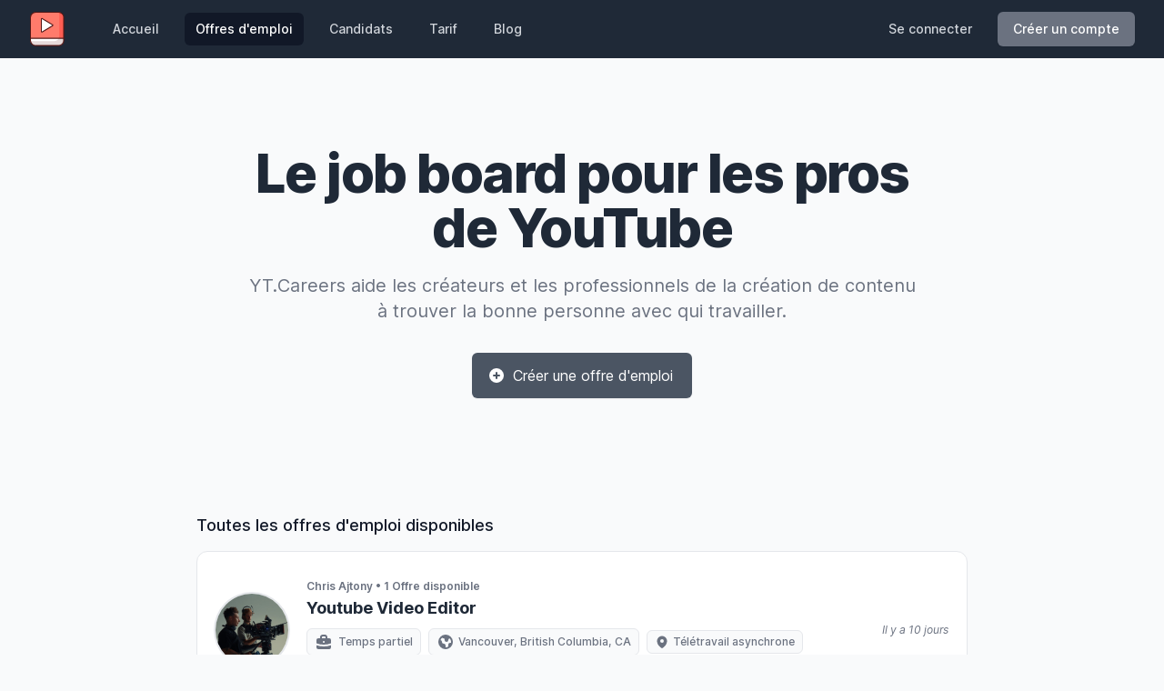

--- FILE ---
content_type: text/html; charset=utf-8
request_url: https://yt.careers/fr/youtube-jobs
body_size: 12364
content:
<!DOCTYPE html>
<html lang="fr" class="h-full bg-gray-50" dir="ltr">
  <head>
    <meta charset="UTF-8">
    <meta name="viewport" content="width=device-width,initial-scale=1">

    <meta property="og:url" content="https://yt.careers/fr/youtube-jobs" /><link href="https://yt.careers/fr/youtube-jobs" rel="canonical" />    <meta name="csrf-param" content="authenticity_token" />
<meta name="csrf-token" content="4_WMrdPZViM_qKPJ4mqM7M7HFMnIyNF3zledBZiwT92cTxpbXog4AkBLUS43jaZ7ViQrtSG4I8S-jqAWn0a8vA" />
    
    <title>Le job board pour travailler avec des YouTubeurs · YT.Careers</title>
<meta property="description" content="Décrochez un job avec vos chaînes YouTube préférées et embauchez des monteurs, rédacteurs, et miniamakers.">


<meta property="og:type" content="website">
<meta property="og:title" content="Le job board pour travailler avec des YouTubeurs · YT.Careers">
<meta property="og:description" content="Décrochez un job avec vos chaînes YouTube préférées et embauchez des monteurs, rédacteurs, et miniamakers.">
<meta property="og:url" content="https://yt.careers/fr">

  <meta property="og:image" content="https://yt.careers/assets/opengraph/default-06f0f1f0a1d1499a534e4c2ac4e92bd7a8dd4445ec4474c3fa1e4cec1137b62e.png">

<meta property="twitter:card" content="summary_large_image">
  <meta property="twitter:site" content="@yt_careers">

    <!DOCTYPE html>

<link rel="apple-touch-icon" sizes="180x180" href="/apple-touch-icon.png">
<link rel="icon" type="image/png" sizes="32x32" href="/favicon-32x32.png">
<link rel="icon" type="image/png" sizes="16x16" href="/favicon-16x16.png">
<link rel="manifest" href="/site.webmanifest">
<link rel="mask-icon" href="/safari-pinned-tab.svg" color="#1f2937">

<meta name="apple-mobile-web-app-title" content="YT.Careers">
<meta name="application-name" content="YT.Careers">
<meta name="msapplication-TileColor" content="#1f2937">
<meta name="theme-color" content="#ffffff">

      <link rel="alternate" href="https://yt.careers/youtube-jobs" hreflang="en">
  <link rel="alternate" href="https://yt.careers/fr/youtube-jobs" hreflang="x-default">


    <link rel="stylesheet" href="/assets/application-819cf1e5ec68290b34af12c8d2e30b9e697cb147298fb2447025d31c00920bc9.css" media="all" data-turbo-track="reload" />
<link rel="stylesheet" href="/assets/inter-4bba050bf3a1822e87ff9802f3eb10837dc0ccc2b747fbb67cbc971b7a95e864.css" media="all" data-turbo-track="reload" />

    <link rel="stylesheet" href="/assets/actiontext-992a86d97626ed13ba4abbdfadfba3f2c13f3d1d3dc06bea88ebbffff9ce2c0d.css" data-turbo-track="reload" />
    <link rel="stylesheet" href="/assets/trix-29b50cfcd4b3f6c2dcacce98428945916f8afe26b21773a9a0826ed11a1d9015.css" data-turbo-track="reload" />

    <script src="/assets/application-05ac8eb2ee4ed9566c0e5276328fbcd763458e9735dbb04ce1d99a0b88941d1b.js" data-turbo-track="reload" defer="defer"></script>

    <script src="https://cdn.usefathom.com/script.js" data-site="OOBXEGFI" defer></script>

    <script defer src="https://cdn.jsdelivr.net/npm/@alpinejs/focus@3.x.x/dist/cdn.min.js"></script>
    <script defer src="https://cdn.jsdelivr.net/npm/alpinejs@3.x.x/dist/cdn.min.js"></script>
    
  </head>

  <body data-controller="analytics--page-views" class="min-h-full flex flex-col">
    <div class="flex-1">
      
      <div class="min-h-full">
  <nav data-controller="toggle" data-toggle-visibility-class="hidden" data-action="toggle-nav-bar@window-&gt;toggle#toggle" class="bg-gray-800 ">
      <div class="max-w-7xl mx-auto px-4 sm:px-6 lg:px-8">
        <div class="flex items-center justify-between h-16">
          <div class="flex items-center">
            <!-- Logo -->
            <div class="flex-shrink-0">
              <a class="shrink-0 flex items-center text-gray-300 fill-current hover:text-white hover:opacity-75 transition-all" href="/fr">
                <span class="sr-only">YT.Careers</span>
                <!DOCTYPE svg PUBLIC "-//W3C//DTD SVG 1.1//EN" "http://www.w3.org/Graphics/SVG/1.1/DTD/svg11.dtd">
<svg xmlns="http://www.w3.org/2000/svg" xmlns:xlink="http://www.w3.org/1999/xlink" xmlns:serif="http://www.serif.com/" width="100%" height="100%" viewBox="0 0 62 62" version="1.1" xml:space="preserve" style="fill-rule:evenodd;clip-rule:evenodd;stroke-linejoin:round;stroke-miterlimit:2;" class="h-10 w-auto"><title>YT.Careers logo</title><g><g><path d="M50.206,59.063l-38.972,-0c-4.891,-0 -8.856,-3.966 -8.856,-8.858l-0,-38.97c-0,-4.892 3.965,-8.858 8.856,-8.858l38.972,0c4.891,0 8.856,3.966 8.856,8.858l0,38.97c0,4.892 -3.965,8.858 -8.856,8.858Z" style="fill:#ff7b6b;fill-rule:nonzero;"></path><path d="M59.06,11.237l0,38.971c0,4.888 -3.962,8.856 -8.855,8.856l-38.972,-0c-4.474,-0 -8.176,-3.325 -8.772,-7.634c0.396,0.053 0.808,0.083 1.222,0.083l38.97,0c4.894,0 8.862,-3.967 8.862,-8.856l-0,-38.971c-0,-0.413 -0.03,-0.82 -0.089,-1.221c4.316,0.59 7.634,4.291 7.634,8.772Z" style="fill:#ff5d52;fill-rule:nonzero;"></path><path d="M59.06,46.66l0,3.548c0,4.888 -3.962,8.856 -8.855,8.856l-38.972,-0c-4.888,-0 -8.855,-3.968 -8.855,-8.856l-0,-3.548l56.682,-0Z" style="fill:#fff;fill-rule:nonzero;"></path><path d="M59.06,46.66l0,3.548c0,4.888 -3.962,8.856 -8.855,8.856l-38.972,-0c-0.419,-0 -0.832,-0.03 -1.233,-0.089c-0.136,-0.018 -0.272,-0.035 -0.402,-0.065c-0.136,-0.024 -0.265,-0.054 -0.396,-0.083c-0.111,-0.023 -0.224,-0.053 -0.335,-0.088c-0.16,-0.042 -0.314,-0.089 -0.468,-0.141c-0.118,-0.036 -0.229,-0.077 -0.342,-0.125c-0.253,-0.094 -0.502,-0.207 -0.744,-0.325c-0.111,-0.052 -0.217,-0.111 -0.324,-0.17c-0.23,-0.124 -0.454,-0.26 -0.667,-0.402c-0.106,-0.077 -0.219,-0.148 -0.319,-0.224c-0.106,-0.077 -0.207,-0.16 -0.313,-0.242c-0.1,-0.077 -0.2,-0.16 -0.295,-0.249c-0.095,-0.088 -0.195,-0.17 -0.289,-0.265c-0.089,-0.083 -0.184,-0.178 -0.272,-0.272c-0.088,-0.094 -0.177,-0.189 -0.265,-0.289c-0.083,-0.095 -0.166,-0.195 -0.249,-0.296c-0.158,-0.2 -0.318,-0.412 -0.46,-0.631c-0.071,-0.106 -0.141,-0.218 -0.207,-0.33c-0.135,-0.213 -0.253,-0.437 -0.366,-0.668c-0.065,-0.124 -0.124,-0.248 -0.177,-0.377c-0.053,-0.118 -0.101,-0.242 -0.148,-0.367c-0.046,-0.118 -0.094,-0.248 -0.136,-0.371c-0.035,-0.106 -0.07,-0.213 -0.1,-0.319c-0.047,-0.172 -0.095,-0.348 -0.136,-0.526c-0.017,-0.089 -0.035,-0.183 -0.052,-0.272c-0.03,-0.147 -0.054,-0.294 -0.077,-0.448c0.396,0.053 0.808,0.082 1.222,0.082l38.97,0c3.454,0 6.441,-1.971 7.905,-4.852l8.502,-0Z" style="fill:#e6dada;fill-rule:nonzero;"></path><g><path d="M58.45,47.548l-55.46,-0c-0.827,-0 -1.498,-0.396 -1.498,-0.885c-0,-0.489 0.671,-0.886 1.498,-0.886l55.46,-0c0.827,-0 1.498,0.397 1.498,0.886c0,0.489 -0.671,0.885 -1.498,0.885Z" style="fill:#541816;fill-rule:nonzero;"></path></g><path d="M40.033,25.273l-17.689,10.63c-0.599,0.36 -1.367,-0.063 -1.367,-0.753l-0,-21.26c-0,-0.689 0.768,-1.112 1.367,-0.754l17.689,10.631c0.573,0.344 0.573,1.162 -0,1.506Z" style="fill:#fff;fill-rule:nonzero;"></path><g><path d="M21.876,36.918c-0.306,0 -0.611,-0.078 -0.884,-0.232c-0.564,-0.319 -0.9,-0.893 -0.9,-1.537l-0,-21.259c-0,-0.643 0.336,-1.218 0.9,-1.535c0.563,-0.319 1.255,-0.31 1.809,0.023l17.688,10.629c0.538,0.323 0.859,0.89 0.859,1.513c0,0.624 -0.321,1.189 -0.859,1.513l-17.688,10.63c-0.285,0.17 -0.604,0.255 -0.925,0.255Zm0.012,-23.022l-0.025,21.253l17.714,-10.635c0.003,-0.002 0.005,-0.004 0.005,-0.004l-17.694,-10.614Z" style="fill:#541816;fill-rule:nonzero;"></path></g><g><path d="M50.206,59.948l-38.972,-0c-5.372,-0 -9.742,-4.371 -9.742,-9.743l-0,-38.97c-0,-5.372 4.37,-9.743 9.742,-9.743l38.972,0c5.372,0 9.742,4.371 9.742,9.743l0,38.97c0,5.372 -4.37,9.743 -9.742,9.743Zm-38.972,-56.685c-4.395,0 -7.971,3.576 -7.971,7.972l-0,38.97c-0,4.396 3.577,7.972 7.971,7.972l38.972,-0c4.395,-0 7.971,-3.576 7.971,-7.972l0,-38.97c0,-4.396 -3.576,-7.972 -7.971,-7.972l-38.972,0Z" style="fill:#541816;fill-rule:nonzero;"></path></g></g></g></svg>

</a>            </div>

            <!-- Navigation links -->
            <div class="hidden md:block">
              <div class="ml-10 flex items-baseline space-x-4">
                  <a active_class="bg-gray-900 text-white" class="text-gray-300 hover:bg-gray-700 hover:text-white px-3 py-2 rounded-md text-sm font-medium transition-all" href="/fr">Accueil</a>
                  <a class="text-gray-300 hover:bg-gray-700 hover:text-white px-3 py-2 rounded-md text-sm font-medium transition-all bg-gray-900 text-white" href="/fr/youtube-jobs">Offres d&#39;emploi</a>
                  <a active_class="bg-gray-900 text-white" class="text-gray-300 hover:bg-gray-700 hover:text-white px-3 py-2 rounded-md text-sm font-medium transition-all" href="/fr/talent">Candidats</a>
                  <a active_class="bg-gray-900 text-white" class="text-gray-300 hover:bg-gray-700 hover:text-white px-3 py-2 rounded-md text-sm font-medium transition-all" href="/fr/pricing">Tarif</a>
                  <a active_class="bg-gray-900 text-white" class="text-gray-300 hover:bg-gray-700 hover:text-white px-3 py-2 rounded-md text-sm font-medium transition-all" href="/fr/blog">Blog</a>
              </div>
            </div>
          </div>

          <!-- Desktop nav bar -->
          <div class="hidden md:block">
            <div class="ml-4 flex items-center md:ml-6 space-x-4">
              <a class="text-gray-300 hover:bg-gray-700 hover:text-white px-3 py-2 rounded-md text-sm font-medium transition-all" href="/fr/users/sign_in">Se connecter</a>

              <a class="relative inline-flex items-center px-4 py-2 border border-transparent shadow-sm text-sm font-medium rounded-md text-white bg-gray-500 hover:bg-gray-600 focus:outline-none focus:ring-2 focus:ring-offset-2 focus:ring-offset-gray-800 focus:ring-gray-500 transition-all" href="/fr/users/sign_up">Créer un compte</a>
            </div>
          </div>

          <div class="-mr-2 flex items-center md:hidden">
            <!-- Mobile menu button -->
            <button type="button" data-action="toggle#toggle" class="bg-gray-800 inline-flex items-center justify-center p-2 rounded-md text-gray-400 hover:text-white hover:bg-gray-700 focus:outline-none focus:ring-2 focus:ring-offset-2 focus:ring-offset-gray-800 focus:ring-white" aria-controls="mobile-menu" aria-expanded="false">
              <span data-toggle-target="element">
                <span class="sr-only">Open main menu</span>
                <svg xmlns="http://www.w3.org/2000/svg" class="h-6 w-6 block h-6 w-6" fill="none" viewBox="0 0 24 24" stroke="currentColor" aria-hidden="true">
  <path stroke-linecap="round" stroke-linejoin="round" stroke-width="2" d="M4 6h16M4 12h16M4 18h16"></path>
</svg>

              </span>

              <span data-toggle-target="element" class="hidden">
                <span class="sr-only">Close main menu</span>
                <svg xmlns="http://www.w3.org/2000/svg" class="h-6 w-6 h-6 w-6" fill="none" viewBox="0 0 24 24" stroke="currentColor" aria-hidden="true">
  <path stroke-linecap="round" stroke-linejoin="round" stroke-width="2" d="M6 18L18 6M6 6l12 12"></path>
</svg>

              </span>
            </button>
          </div>
        </div>
      </div>

    <!-- Mobile menu -->
    <div data-toggle-target="element" class="hidden md:hidden" id="mobile-menu">
      <!-- Navigation links -->
      <div class="px-2 pt-2 pb-3 space-y-1 sm:px-3">
          <a data-turbo-action="replace" active_class="bg-gray-900 text-white" class="text-gray-300 hover:bg-gray-700 hover:text-white block px-3 py-2 rounded-md text-base font-medium" href="/fr">Accueil</a>
          <a data-turbo-action="replace" class="text-gray-300 hover:bg-gray-700 hover:text-white block px-3 py-2 rounded-md text-base font-medium bg-gray-900 text-white" href="/fr/youtube-jobs">Offres d&#39;emploi</a>
          <a data-turbo-action="replace" active_class="bg-gray-900 text-white" class="text-gray-300 hover:bg-gray-700 hover:text-white block px-3 py-2 rounded-md text-base font-medium" href="/fr/talent">Candidats</a>
          <a data-turbo-action="replace" active_class="bg-gray-900 text-white" class="text-gray-300 hover:bg-gray-700 hover:text-white block px-3 py-2 rounded-md text-base font-medium" href="/fr/pricing">Tarif</a>
          <a data-turbo-action="replace" active_class="bg-gray-900 text-white" class="text-gray-300 hover:bg-gray-700 hover:text-white block px-3 py-2 rounded-md text-base font-medium" href="/fr/blog">Blog</a>

        <div class="pt-2">
          <div class="border-t border-gray-500 pt-6 pb-2">
            <a class="w-full flex items-center justify-center relative inline-flex items-center px-4 py-2 border border-transparent shadow-sm font-medium rounded-md text-white bg-gray-500 hover:bg-gray-600 focus:outline-none focus:ring-2 focus:ring-offset-2 focus:ring-offset-gray-800 focus:ring-gray-500" href="/fr/users/sign_up">Créer un compte</a>
            <a class="block mt-4 text-center text-gray-300 group" href="/fr/users/sign_in">
              Vous avez déjà un compte?
              <span class="text-white font-medium group-hover:text-gray-500">Se connecter</span>
</a>          </div>
        </div>
      </div>
    </div>
</nav></div>


      





<main class="mx-auto">
  
        

<div class="mt-16 mx-auto max-w-3xl px-4 sm:mt-24">
  <div class="text-center">
    <h1 class="text-3xl tracking-tight font-extrabold sm:text-5xl md:text-6xl font-display text-gray-800">
      <span class="block">Le job board pour les pros de YouTube</span>
    </h1>
    <p class="mt-3 max-w-md mx-auto text-base text-gray-500 sm:text-lg md:mt-5 md:text-xl md:max-w-3xl">
      YT.Careers
      <span>aide les créateurs et les professionnels de la création de contenu à trouver la bonne personne avec qui travailler.</span>
    </p>
  </div>
</div>

<div class="mt-8 mx-auto max-w-fit">
  <div class="relative items-center justify-center px-5 py-3 border border-transparent shadow-sm text-md font-base rounded-md text-white bg-gray-600 hover:bg-gray-700 focus-within:ring-2 focus-within:ring-offset-2 focus-within:ring-gray-500">
      <div class="text-base flex justify-center items-center">
        <svg xmlns="http://www.w3.org/2000/svg" class="h-5 w-5 -ml-1 mr-2" viewBox="0 0 20 20" fill="currentColor" aria-hidden="true">
            <path fill-rule="evenodd" d="M10 18a8 8 0 100-16 8 8 0 000 16zm1-11a1 1 0 10-2 0v2H7a1 1 0 100 2h2v2a1 1 0 102 0v-2h2a1 1 0 100-2h-2V7z" clip-rule="evenodd"></path>
        </svg>
        <a class="focus:outline-none" target="_top" href="/fr/youtube-jobs/new">
          <span class="absolute inset-0" aria-hidden="true"></span>
          Créer une offre d&#39;emploi
</a>      </div>
  </div>
</div>



<!-- Page wrapper -->
<div class="flex flex-col min-h-screen overflow-hidden supports-[overflow:clip]:overflow-clip">
  <!-- Page content -->
  <main class="grow">
    <!-- Page content -->
    <section>
      <div class="max-w-4xl mx-auto px-4 sm:px-6">
        <div class="py-8 md:py-16">
          <div class="md:flex md:justify-between">
              <!-- Sidebar -->
            <aside class="hidden mb-8 md:mb-0 md:w-64 lg:w-72 md:ml-12 lg:ml-20 md:shrink-0 md:order-1">
              <div class="sticky top-8">
                <div class="relative bg-white rounded-xl border border-gray-200 p-5">
                  <div class="grid grid-cols-2 md:grid-cols-1 gap-6">

                  </div>
                </div>
              </div>
            </aside>
          </div>
        </div>


        <!-- Main content -->
        <div class="md:grow">
          <!-- Job list -->
          <div class="pb-8 md:pb-16">
            <h2 class="text-lg leading-6 font-medium text-gray-900 mb-4">
              Toutes les offres d&#39;emploi disponibles
            </h2>
             <!-- TODO: Add search and filters -->
            <!-- List container -->
            <div id="job_posts" class="flex flex-col">

                      <div class="group mb-4 group">
                        <div id="job_post_190">

  <div class="border rounded-xl border-gray-200 bg-white">
    <div class="px-5 py-6">
      <div class="sm:flex items-center space-y-3 sm:space-y-0 sm:space-x-5">
        <div class="relative shrink-0">
          <div class="shrink-0">
            <img src="https://yt3.ggpht.com/iGCWzLwd7QBi1qnGpC98PCBGn6-EkDdo3-aU_zmF5XvoyQmuiKnr8WF1NSD5OO0BTpNA-9ia8Jw=s240-c-k-c0x00ffffff-no-rj" width="80" height="80" alt="Company 02" class="w-[80px] rounded-full ring-2  ring-gray-200" />
          </div>
        </div>
        <div class="lg:flex lg:grow items-center justify-between space-y-3 lg:space-x-2 lg:space-y-0">
          <div class="grow-0">
            <div class="flex items-center space-x-1">
              <a href="/fr/businesses/357">
                <span class="text-xs text-gray-500 font-semibold mb-1 hover:opacity-75">
                  Chris Ajtony • 1 Offre disponible
                </span>
</a>            </div>
            <div class="mb-2">
              <a class="text-lg text-gray-800 font-bold hover:text-gray-600" href="/fr/youtube-jobs/190">Youtube Video Editor</a>
            </div>
            <div class="-m-1 flex items-center flex-wrap">
              <div class="text-xs text-gray-500 font-medium inline-flex items-center px-2 py-1 bg-gray-50 border border-gray-200 hover:text-gray-600 rounded-md m-1 whitespace-nowrap transition duration-150 ease-in-out">
                <svg xmlns="http://www.w3.org/2000/svg" class="h-5 w-5 h-4 w-4 text-gray-500 mr-1.5" viewBox="0 0 20 20" fill="currentColor" aria-hidden="true">
  <path fill-rule="evenodd" d="M6 6V5a3 3 0 013-3h2a3 3 0 013 3v1h2a2 2 0 012 2v3.57A22.952 22.952 0 0110 13a22.95 22.95 0 01-8-1.43V8a2 2 0 012-2h2zm2-1a1 1 0 011-1h2a1 1 0 011 1v1H8V5zm1 5a1 1 0 011-1h.01a1 1 0 110 2H10a1 1 0 01-1-1z" clip-rule="evenodd"></path>
  <path d="M2 13.692V16a2 2 0 002 2h12a2 2 0 002-2v-2.308A24.974 24.974 0 0110 15c-2.796 0-5.487-.46-8-1.308z"></path>
</svg>

                Temps partiel
              </div>
              <div class="text-xs text-gray-500 font-medium inline-flex break-words truncate items-center px-2 py-1 bg-gray-50 border border-gray-200 hover:text-gray-600 rounded-md m-1 whitespace-nowrap transition duration-150 ease-in-out">
                <svg xmlns="http://www.w3.org/2000/svg" class="h-5 w-5 h-4 w-4 text-gray-500 mr-1" viewBox="0 0 20 20" fill="currentColor" aria-hidden="true">
  <path fill-rule="evenodd" d="M10 18a8 8 0 100-16 8 8 0 000 16zM4.332 8.027a6.012 6.012 0 011.912-2.706C6.512 5.73 6.974 6 7.5 6A1.5 1.5 0 019 7.5V8a2 2 0 004 0 2 2 0 011.523-1.943A5.977 5.977 0 0116 10c0 .34-.028.675-.083 1H15a2 2 0 00-2 2v2.197A5.973 5.973 0 0110 16v-2a2 2 0 00-2-2 2 2 0 01-2-2 2 2 0 00-1.668-1.973z" clip-rule="evenodd"></path>
</svg>

                  Vancouver,
                  <span class="hidden sm:block mx-1">British Columbia,</span>
                 CA
              </div>
              <div class="text-xs text-gray-500 font-medium inline-flex items-center px-2 py-1 bg-gray-50 border border-gray-200 hover:text-gray-600 rounded-md m-1 whitespace-nowrap transition duration-150 ease-in-out">
                <svg xmlns="http://www.w3.org/2000/svg" viewBox="0 0 24 24" fill="currentColor" class="h-4 w-4 text-gray-500 mr-1">
                  <path fill-rule="evenodd" d="M11.54 22.351l.07.04.028.016a.76.76 0 00.723 0l.028-.015.071-.041a16.975 16.975 0 001.144-.742 19.58 19.58 0 002.683-2.282c1.944-1.99 3.963-4.98 3.963-8.827a8.25 8.25 0 00-16.5 0c0 3.846 2.02 6.837 3.963 8.827a19.58 19.58 0 002.682 2.282 16.975 16.975 0 001.145.742zM12 13.5a3 3 0 100-6 3 3 0 000 6z" clip-rule="evenodd" />
                </svg>
                Télétravail asynchrone
              </div>
              <div class="text-xs text-gray-500 font-medium inline-flex items-center px-2 py-1 bg-gray-50 border border-gray-200 hover:text-gray-600 rounded-md m-1 whitespace-nowrap transition duration-150 ease-in-out">
                <svg xmlns="http://www.w3.org/2000/svg" viewBox="0 0 24 24" fill="currentColor" class="w-4 h-4 mr-1 text-gray-500">
                  <path fill-rule="evenodd" d="M12 2.25c-5.385 0-9.75 4.365-9.75 9.75s4.365 9.75 9.75 9.75 9.75-4.365 9.75-9.75S17.385 2.25 12 2.25zM12.75 6a.75.75 0 00-1.5 0v6c0 .414.336.75.75.75h4.5a.75.75 0 000-1.5h-3.75V6z" clip-rule="evenodd" />
                </svg>
                Dès que possible
              </div>
              <!--<div class="text-xs text-gray-500 font-medium inline-flex items-center px-2 py-1 bg-gray-50 border border-gray-200 hover:text-gray-600 rounded-md m-1 whitespace-nowrap transition duration-150 ease-in-out">
              <svg xmlns="http://www.w3.org/2000/svg" viewBox="0 0 24 24" fill="currentColor" aria-hidden="true" class="h-4 w-4 text-gray-500 mr-1">
  <path d="M12 7.5a2.25 2.25 0 100 4.5 2.25 2.25 0 000-4.5z"></path>
  <path fill-rule="evenodd" d="M1.5 4.875C1.5 3.839 2.34 3 3.375 3h17.25c1.035 0 1.875.84 1.875 1.875v9.75c0 1.036-.84 1.875-1.875 1.875H3.375A1.875 1.875 0 011.5 14.625v-9.75zM8.25 9.75a3.75 3.75 0 117.5 0 3.75 3.75 0 01-7.5 0zM18.75 9a.75.75 0 00-.75.75v.008c0 .414.336.75.75.75h.008a.75.75 0 00.75-.75V9.75a.75.75 0 00-.75-.75h-.008zM4.5 9.75A.75.75 0 015.25 9h.008a.75.75 0 01.75.75v.008a.75.75 0 01-.75.75H5.25a.75.75 0 01-.75-.75V9.75z" clip-rule="evenodd"></path>
  <path d="M2.25 18a.75.75 0 000 1.5c5.4 0 10.63.722 15.6 2.075 1.19.324 2.4-.558 2.4-1.82V18.75a.75.75 0 00-.75-.75H2.25z"></path>
</svg>

              $20K - $50K
              </div>-->
            </div>
          </div>
          <div class="min-w-[150px] ml-auto flex lg:space-x-0 flex-col space-y-3 lg:space-y-0 lg:text-right shrink-0">
            <div>
                <div class="group-hover:lg:hidden text-xs italic text-gray-500">Il y a 10 jours</div>
            </div>
            <div class="lg:hidden group-hover:lg:block">
                <a class="py-2 px-4 text-white bg-gray-600 hover:bg-gray-700 group shadow-sm rounded-md lg:ml-10" href="/fr/youtube-jobs/190">
                  Postuler<span class="tracking-normal text-gray-200 group-hover:translate-x-0.5 transition-transform duration-150 ease-in-out ml-1">-&gt;</span>
                </a>
            </div>
          </div>
        </div>
      </div>
    </div>
  </div>
</div>


                      </div>
                      <div class="group mb-4 group">
                        <div id="job_post_189">

  <div class="border rounded-xl border-gray-200 bg-white">
    <div class="px-5 py-6">
      <div class="sm:flex items-center space-y-3 sm:space-y-0 sm:space-x-5">
        <div class="relative shrink-0">
          <div class="shrink-0">
            <img src="https://yt3.ggpht.com/6b1f4_13ZkeYL3g1e0-959PXCmlMiXEkmPN7PQ-fpGpT0CE8mytXiKuGIJ5Feo-LIjU5jfC6iQ=s240-c-k-c0x00ffffff-no-rj" width="80" height="80" alt="Company 02" class="w-[80px] rounded-full ring-2  ring-gray-200" />
          </div>
        </div>
        <div class="lg:flex lg:grow items-center justify-between space-y-3 lg:space-x-2 lg:space-y-0">
          <div class="grow-0">
            <div class="flex items-center space-x-1">
              <a href="/fr/businesses/355">
                <span class="text-xs text-gray-500 font-semibold mb-1 hover:opacity-75">
                  DALUA Fishroom • 1 Offre disponible
                </span>
</a>            </div>
            <div class="mb-2">
              <a class="text-lg text-gray-800 font-bold hover:text-gray-600" href="/fr/youtube-jobs/189">🎬 YouTube Video Editor (Long-Form + Shorts) Remote | Per Project</a>
            </div>
            <div class="-m-1 flex items-center flex-wrap">
              <div class="text-xs text-gray-500 font-medium inline-flex items-center px-2 py-1 bg-gray-50 border border-gray-200 hover:text-gray-600 rounded-md m-1 whitespace-nowrap transition duration-150 ease-in-out">
                <svg xmlns="http://www.w3.org/2000/svg" class="h-5 w-5 h-4 w-4 text-gray-500 mr-1.5" viewBox="0 0 20 20" fill="currentColor" aria-hidden="true">
  <path fill-rule="evenodd" d="M6 6V5a3 3 0 013-3h2a3 3 0 013 3v1h2a2 2 0 012 2v3.57A22.952 22.952 0 0110 13a22.95 22.95 0 01-8-1.43V8a2 2 0 012-2h2zm2-1a1 1 0 011-1h2a1 1 0 011 1v1H8V5zm1 5a1 1 0 011-1h.01a1 1 0 110 2H10a1 1 0 01-1-1z" clip-rule="evenodd"></path>
  <path d="M2 13.692V16a2 2 0 002 2h12a2 2 0 002-2v-2.308A24.974 24.974 0 0110 15c-2.796 0-5.487-.46-8-1.308z"></path>
</svg>

                Temps partiel
              </div>
              <div class="text-xs text-gray-500 font-medium inline-flex break-words truncate items-center px-2 py-1 bg-gray-50 border border-gray-200 hover:text-gray-600 rounded-md m-1 whitespace-nowrap transition duration-150 ease-in-out">
                <svg xmlns="http://www.w3.org/2000/svg" class="h-5 w-5 h-4 w-4 text-gray-500 mr-1" viewBox="0 0 20 20" fill="currentColor" aria-hidden="true">
  <path fill-rule="evenodd" d="M10 18a8 8 0 100-16 8 8 0 000 16zM4.332 8.027a6.012 6.012 0 011.912-2.706C6.512 5.73 6.974 6 7.5 6A1.5 1.5 0 019 7.5V8a2 2 0 004 0 2 2 0 011.523-1.943A5.977 5.977 0 0116 10c0 .34-.028.675-.083 1H15a2 2 0 00-2 2v2.197A5.973 5.973 0 0110 16v-2a2 2 0 00-2-2 2 2 0 01-2-2 2 2 0 00-1.668-1.973z" clip-rule="evenodd"></path>
</svg>

                  Googong,
                  <span class="hidden sm:block mx-1">New South Wales,</span>
                 AU
              </div>
              <div class="text-xs text-gray-500 font-medium inline-flex items-center px-2 py-1 bg-gray-50 border border-gray-200 hover:text-gray-600 rounded-md m-1 whitespace-nowrap transition duration-150 ease-in-out">
                <svg xmlns="http://www.w3.org/2000/svg" viewBox="0 0 24 24" fill="currentColor" class="h-4 w-4 text-gray-500 mr-1">
                  <path fill-rule="evenodd" d="M11.54 22.351l.07.04.028.016a.76.76 0 00.723 0l.028-.015.071-.041a16.975 16.975 0 001.144-.742 19.58 19.58 0 002.683-2.282c1.944-1.99 3.963-4.98 3.963-8.827a8.25 8.25 0 00-16.5 0c0 3.846 2.02 6.837 3.963 8.827a19.58 19.58 0 002.682 2.282 16.975 16.975 0 001.145.742zM12 13.5a3 3 0 100-6 3 3 0 000 6z" clip-rule="evenodd" />
                </svg>
                Télétravail synchrone
              </div>
                <div class="text-xs text-gray-500 font-medium inline-flex items-center px-2 py-1 bg-gray-50 border border-gray-200 hover:text-gray-600 rounded-md m-1 whitespace-nowrap transition duration-150 ease-in-out">
                  <svg xmlns="http://www.w3.org/2000/svg" viewBox="0 0 24 24" fill="currentColor" aria-hidden="true" class="h-4 w-4 text-gray-500 mr-1">
  <path d="M12 7.5a2.25 2.25 0 100 4.5 2.25 2.25 0 000-4.5z"></path>
  <path fill-rule="evenodd" d="M1.5 4.875C1.5 3.839 2.34 3 3.375 3h17.25c1.035 0 1.875.84 1.875 1.875v9.75c0 1.036-.84 1.875-1.875 1.875H3.375A1.875 1.875 0 011.5 14.625v-9.75zM8.25 9.75a3.75 3.75 0 117.5 0 3.75 3.75 0 01-7.5 0zM18.75 9a.75.75 0 00-.75.75v.008c0 .414.336.75.75.75h.008a.75.75 0 00.75-.75V9.75a.75.75 0 00-.75-.75h-.008zM4.5 9.75A.75.75 0 015.25 9h.008a.75.75 0 01.75.75v.008a.75.75 0 01-.75.75H5.25a.75.75 0 01-.75-.75V9.75z" clip-rule="evenodd"></path>
  <path d="M2.25 18a.75.75 0 000 1.5c5.4 0 10.63.722 15.6 2.075 1.19.324 2.4-.558 2.4-1.82V18.75a.75.75 0 00-.75-.75H2.25z"></path>
</svg>

                  $120–$180 AUD per long-form video
                </div>
              <div class="text-xs text-gray-500 font-medium inline-flex items-center px-2 py-1 bg-gray-50 border border-gray-200 hover:text-gray-600 rounded-md m-1 whitespace-nowrap transition duration-150 ease-in-out">
                <svg xmlns="http://www.w3.org/2000/svg" viewBox="0 0 24 24" fill="currentColor" class="w-4 h-4 mr-1 text-gray-500">
                  <path fill-rule="evenodd" d="M12 2.25c-5.385 0-9.75 4.365-9.75 9.75s4.365 9.75 9.75 9.75 9.75-4.365 9.75-9.75S17.385 2.25 12 2.25zM12.75 6a.75.75 0 00-1.5 0v6c0 .414.336.75.75.75h4.5a.75.75 0 000-1.5h-3.75V6z" clip-rule="evenodd" />
                </svg>
                Dès que possible
              </div>
              <!--<div class="text-xs text-gray-500 font-medium inline-flex items-center px-2 py-1 bg-gray-50 border border-gray-200 hover:text-gray-600 rounded-md m-1 whitespace-nowrap transition duration-150 ease-in-out">
              <svg xmlns="http://www.w3.org/2000/svg" viewBox="0 0 24 24" fill="currentColor" aria-hidden="true" class="h-4 w-4 text-gray-500 mr-1">
  <path d="M12 7.5a2.25 2.25 0 100 4.5 2.25 2.25 0 000-4.5z"></path>
  <path fill-rule="evenodd" d="M1.5 4.875C1.5 3.839 2.34 3 3.375 3h17.25c1.035 0 1.875.84 1.875 1.875v9.75c0 1.036-.84 1.875-1.875 1.875H3.375A1.875 1.875 0 011.5 14.625v-9.75zM8.25 9.75a3.75 3.75 0 117.5 0 3.75 3.75 0 01-7.5 0zM18.75 9a.75.75 0 00-.75.75v.008c0 .414.336.75.75.75h.008a.75.75 0 00.75-.75V9.75a.75.75 0 00-.75-.75h-.008zM4.5 9.75A.75.75 0 015.25 9h.008a.75.75 0 01.75.75v.008a.75.75 0 01-.75.75H5.25a.75.75 0 01-.75-.75V9.75z" clip-rule="evenodd"></path>
  <path d="M2.25 18a.75.75 0 000 1.5c5.4 0 10.63.722 15.6 2.075 1.19.324 2.4-.558 2.4-1.82V18.75a.75.75 0 00-.75-.75H2.25z"></path>
</svg>

              $20K - $50K
              </div>-->
            </div>
          </div>
          <div class="min-w-[150px] ml-auto flex lg:space-x-0 flex-col space-y-3 lg:space-y-0 lg:text-right shrink-0">
            <div>
                <div class="group-hover:lg:hidden text-xs italic text-gray-500">Il y a 11 jours</div>
            </div>
            <div class="lg:hidden group-hover:lg:block">
                <a class="py-2 px-4 text-white bg-gray-600 hover:bg-gray-700 group shadow-sm rounded-md lg:ml-10" href="/fr/youtube-jobs/189">
                  Postuler<span class="tracking-normal text-gray-200 group-hover:translate-x-0.5 transition-transform duration-150 ease-in-out ml-1">-&gt;</span>
                </a>
            </div>
          </div>
        </div>
      </div>
    </div>
  </div>
</div>


                      </div>
                      <div class="group mb-4 group">
                        <div id="job_post_187">

  <div class="border rounded-xl border-gray-200 bg-white">
    <div class="px-5 py-6">
      <div class="sm:flex items-center space-y-3 sm:space-y-0 sm:space-x-5">
        <div class="relative shrink-0">
          <div class="shrink-0">
            <img src="https://yt3.ggpht.com/JNT3k_j6Fqzcs5WD7Kggzljq19q7DGKzJvDLplVdY1s31JMhfKJ82ZUg58UEC-xO5oil81v_=s240-c-k-c0x00ffffff-no-rj" width="80" height="80" alt="Company 02" class="w-[80px] rounded-full ring-2  ring-gray-200" />
          </div>
        </div>
        <div class="lg:flex lg:grow items-center justify-between space-y-3 lg:space-x-2 lg:space-y-0">
          <div class="grow-0">
            <div class="flex items-center space-x-1">
              <a href="/fr/businesses/352">
                <span class="text-xs text-gray-500 font-semibold mb-1 hover:opacity-75">
                  Torec • 1 Offre disponible
                </span>
</a>            </div>
            <div class="mb-2">
              <a class="text-lg text-gray-800 font-bold hover:text-gray-600" href="/fr/youtube-jobs/187">Animation Video Editor</a>
            </div>
            <div class="-m-1 flex items-center flex-wrap">
              <div class="text-xs text-gray-500 font-medium inline-flex items-center px-2 py-1 bg-gray-50 border border-gray-200 hover:text-gray-600 rounded-md m-1 whitespace-nowrap transition duration-150 ease-in-out">
                <svg xmlns="http://www.w3.org/2000/svg" class="h-5 w-5 h-4 w-4 text-gray-500 mr-1.5" viewBox="0 0 20 20" fill="currentColor" aria-hidden="true">
  <path fill-rule="evenodd" d="M6 6V5a3 3 0 013-3h2a3 3 0 013 3v1h2a2 2 0 012 2v3.57A22.952 22.952 0 0110 13a22.95 22.95 0 01-8-1.43V8a2 2 0 012-2h2zm2-1a1 1 0 011-1h2a1 1 0 011 1v1H8V5zm1 5a1 1 0 011-1h.01a1 1 0 110 2H10a1 1 0 01-1-1z" clip-rule="evenodd"></path>
  <path d="M2 13.692V16a2 2 0 002 2h12a2 2 0 002-2v-2.308A24.974 24.974 0 0110 15c-2.796 0-5.487-.46-8-1.308z"></path>
</svg>

                Temps plein
              </div>
              <div class="text-xs text-gray-500 font-medium inline-flex break-words truncate items-center px-2 py-1 bg-gray-50 border border-gray-200 hover:text-gray-600 rounded-md m-1 whitespace-nowrap transition duration-150 ease-in-out">
                <svg xmlns="http://www.w3.org/2000/svg" class="h-5 w-5 h-4 w-4 text-gray-500 mr-1" viewBox="0 0 20 20" fill="currentColor" aria-hidden="true">
  <path fill-rule="evenodd" d="M10 18a8 8 0 100-16 8 8 0 000 16zM4.332 8.027a6.012 6.012 0 011.912-2.706C6.512 5.73 6.974 6 7.5 6A1.5 1.5 0 019 7.5V8a2 2 0 004 0 2 2 0 011.523-1.943A5.977 5.977 0 0116 10c0 .34-.028.675-.083 1H15a2 2 0 00-2 2v2.197A5.973 5.973 0 0110 16v-2a2 2 0 00-2-2 2 2 0 01-2-2 2 2 0 00-1.668-1.973z" clip-rule="evenodd"></path>
</svg>

                  Paris,
                  <span class="hidden sm:block mx-1">Ile-de-France,</span>
                 FR
              </div>
              <div class="text-xs text-gray-500 font-medium inline-flex items-center px-2 py-1 bg-gray-50 border border-gray-200 hover:text-gray-600 rounded-md m-1 whitespace-nowrap transition duration-150 ease-in-out">
                <svg xmlns="http://www.w3.org/2000/svg" viewBox="0 0 24 24" fill="currentColor" class="h-4 w-4 text-gray-500 mr-1">
                  <path fill-rule="evenodd" d="M11.54 22.351l.07.04.028.016a.76.76 0 00.723 0l.028-.015.071-.041a16.975 16.975 0 001.144-.742 19.58 19.58 0 002.683-2.282c1.944-1.99 3.963-4.98 3.963-8.827a8.25 8.25 0 00-16.5 0c0 3.846 2.02 6.837 3.963 8.827a19.58 19.58 0 002.682 2.282 16.975 16.975 0 001.145.742zM12 13.5a3 3 0 100-6 3 3 0 000 6z" clip-rule="evenodd" />
                </svg>
                Télétravail asynchrone
              </div>
              <div class="text-xs text-gray-500 font-medium inline-flex items-center px-2 py-1 bg-gray-50 border border-gray-200 hover:text-gray-600 rounded-md m-1 whitespace-nowrap transition duration-150 ease-in-out">
                <svg xmlns="http://www.w3.org/2000/svg" viewBox="0 0 24 24" fill="currentColor" class="w-4 h-4 mr-1 text-gray-500">
                  <path fill-rule="evenodd" d="M12 2.25c-5.385 0-9.75 4.365-9.75 9.75s4.365 9.75 9.75 9.75 9.75-4.365 9.75-9.75S17.385 2.25 12 2.25zM12.75 6a.75.75 0 00-1.5 0v6c0 .414.336.75.75.75h4.5a.75.75 0 000-1.5h-3.75V6z" clip-rule="evenodd" />
                </svg>
                Dans moins d&#39;un mois
              </div>
              <!--<div class="text-xs text-gray-500 font-medium inline-flex items-center px-2 py-1 bg-gray-50 border border-gray-200 hover:text-gray-600 rounded-md m-1 whitespace-nowrap transition duration-150 ease-in-out">
              <svg xmlns="http://www.w3.org/2000/svg" viewBox="0 0 24 24" fill="currentColor" aria-hidden="true" class="h-4 w-4 text-gray-500 mr-1">
  <path d="M12 7.5a2.25 2.25 0 100 4.5 2.25 2.25 0 000-4.5z"></path>
  <path fill-rule="evenodd" d="M1.5 4.875C1.5 3.839 2.34 3 3.375 3h17.25c1.035 0 1.875.84 1.875 1.875v9.75c0 1.036-.84 1.875-1.875 1.875H3.375A1.875 1.875 0 011.5 14.625v-9.75zM8.25 9.75a3.75 3.75 0 117.5 0 3.75 3.75 0 01-7.5 0zM18.75 9a.75.75 0 00-.75.75v.008c0 .414.336.75.75.75h.008a.75.75 0 00.75-.75V9.75a.75.75 0 00-.75-.75h-.008zM4.5 9.75A.75.75 0 015.25 9h.008a.75.75 0 01.75.75v.008a.75.75 0 01-.75.75H5.25a.75.75 0 01-.75-.75V9.75z" clip-rule="evenodd"></path>
  <path d="M2.25 18a.75.75 0 000 1.5c5.4 0 10.63.722 15.6 2.075 1.19.324 2.4-.558 2.4-1.82V18.75a.75.75 0 00-.75-.75H2.25z"></path>
</svg>

              $20K - $50K
              </div>-->
            </div>
          </div>
          <div class="min-w-[150px] ml-auto flex lg:space-x-0 flex-col space-y-3 lg:space-y-0 lg:text-right shrink-0">
            <div>
                <div class="group-hover:lg:hidden text-xs italic text-gray-500">Il y a 12 jours</div>
            </div>
            <div class="lg:hidden group-hover:lg:block">
                <a class="py-2 px-4 text-white bg-gray-600 hover:bg-gray-700 group shadow-sm rounded-md lg:ml-10" href="/fr/youtube-jobs/187">
                  Postuler<span class="tracking-normal text-gray-200 group-hover:translate-x-0.5 transition-transform duration-150 ease-in-out ml-1">-&gt;</span>
                </a>
            </div>
          </div>
        </div>
      </div>
    </div>
  </div>
</div>


                      </div>
                      <div class="group mb-4 group">
                        <div id="job_post_186">

  <div class="border rounded-xl border-gray-200 bg-white">
    <div class="px-5 py-6">
      <div class="sm:flex items-center space-y-3 sm:space-y-0 sm:space-x-5">
        <div class="relative shrink-0">
          <div class="shrink-0">
            <img src="https://yt3.ggpht.com/ePpnVxnPDHkKKIANIzIyD_m7kYQljJd9HjR0Xrs8ztdY6E1nOJVQFtRFvjBoL7R6_kUOrzAyKQ=s240-c-k-c0x00ffffff-no-rj" width="80" height="80" alt="Company 02" class="w-[80px] rounded-full ring-2  ring-gray-200" />
          </div>
        </div>
        <div class="lg:flex lg:grow items-center justify-between space-y-3 lg:space-x-2 lg:space-y-0">
          <div class="grow-0">
            <div class="flex items-center space-x-1">
              <a href="/fr/businesses/351">
                <span class="text-xs text-gray-500 font-semibold mb-1 hover:opacity-75">
                  Meer • 1 Offre disponible
                </span>
</a>            </div>
            <div class="mb-2">
              <a class="text-lg text-gray-800 font-bold hover:text-gray-600" href="/fr/youtube-jobs/186">YouTube Documentary Topic Researcher</a>
            </div>
            <div class="-m-1 flex items-center flex-wrap">
              <div class="text-xs text-gray-500 font-medium inline-flex items-center px-2 py-1 bg-gray-50 border border-gray-200 hover:text-gray-600 rounded-md m-1 whitespace-nowrap transition duration-150 ease-in-out">
                <svg xmlns="http://www.w3.org/2000/svg" class="h-5 w-5 h-4 w-4 text-gray-500 mr-1.5" viewBox="0 0 20 20" fill="currentColor" aria-hidden="true">
  <path fill-rule="evenodd" d="M6 6V5a3 3 0 013-3h2a3 3 0 013 3v1h2a2 2 0 012 2v3.57A22.952 22.952 0 0110 13a22.95 22.95 0 01-8-1.43V8a2 2 0 012-2h2zm2-1a1 1 0 011-1h2a1 1 0 011 1v1H8V5zm1 5a1 1 0 011-1h.01a1 1 0 110 2H10a1 1 0 01-1-1z" clip-rule="evenodd"></path>
  <path d="M2 13.692V16a2 2 0 002 2h12a2 2 0 002-2v-2.308A24.974 24.974 0 0110 15c-2.796 0-5.487-.46-8-1.308z"></path>
</svg>

                Temps plein
              </div>
              <div class="text-xs text-gray-500 font-medium inline-flex break-words truncate items-center px-2 py-1 bg-gray-50 border border-gray-200 hover:text-gray-600 rounded-md m-1 whitespace-nowrap transition duration-150 ease-in-out">
                <svg xmlns="http://www.w3.org/2000/svg" class="h-5 w-5 h-4 w-4 text-gray-500 mr-1" viewBox="0 0 20 20" fill="currentColor" aria-hidden="true">
  <path fill-rule="evenodd" d="M10 18a8 8 0 100-16 8 8 0 000 16zM4.332 8.027a6.012 6.012 0 011.912-2.706C6.512 5.73 6.974 6 7.5 6A1.5 1.5 0 019 7.5V8a2 2 0 004 0 2 2 0 011.523-1.943A5.977 5.977 0 0116 10c0 .34-.028.675-.083 1H15a2 2 0 00-2 2v2.197A5.973 5.973 0 0110 16v-2a2 2 0 00-2-2 2 2 0 01-2-2 2 2 0 00-1.668-1.973z" clip-rule="evenodd"></path>
</svg>

                  Karachi Division,
                  <span class="hidden sm:block mx-1">Sindh,</span>
                 PK
              </div>
              <div class="text-xs text-gray-500 font-medium inline-flex items-center px-2 py-1 bg-gray-50 border border-gray-200 hover:text-gray-600 rounded-md m-1 whitespace-nowrap transition duration-150 ease-in-out">
                <svg xmlns="http://www.w3.org/2000/svg" viewBox="0 0 24 24" fill="currentColor" class="h-4 w-4 text-gray-500 mr-1">
                  <path fill-rule="evenodd" d="M11.54 22.351l.07.04.028.016a.76.76 0 00.723 0l.028-.015.071-.041a16.975 16.975 0 001.144-.742 19.58 19.58 0 002.683-2.282c1.944-1.99 3.963-4.98 3.963-8.827a8.25 8.25 0 00-16.5 0c0 3.846 2.02 6.837 3.963 8.827a19.58 19.58 0 002.682 2.282 16.975 16.975 0 001.145.742zM12 13.5a3 3 0 100-6 3 3 0 000 6z" clip-rule="evenodd" />
                </svg>
                Télétravail asynchrone
              </div>
              <div class="text-xs text-gray-500 font-medium inline-flex items-center px-2 py-1 bg-gray-50 border border-gray-200 hover:text-gray-600 rounded-md m-1 whitespace-nowrap transition duration-150 ease-in-out">
                <svg xmlns="http://www.w3.org/2000/svg" viewBox="0 0 24 24" fill="currentColor" class="w-4 h-4 mr-1 text-gray-500">
                  <path fill-rule="evenodd" d="M12 2.25c-5.385 0-9.75 4.365-9.75 9.75s4.365 9.75 9.75 9.75 9.75-4.365 9.75-9.75S17.385 2.25 12 2.25zM12.75 6a.75.75 0 00-1.5 0v6c0 .414.336.75.75.75h4.5a.75.75 0 000-1.5h-3.75V6z" clip-rule="evenodd" />
                </svg>
                Dès que possible
              </div>
              <!--<div class="text-xs text-gray-500 font-medium inline-flex items-center px-2 py-1 bg-gray-50 border border-gray-200 hover:text-gray-600 rounded-md m-1 whitespace-nowrap transition duration-150 ease-in-out">
              <svg xmlns="http://www.w3.org/2000/svg" viewBox="0 0 24 24" fill="currentColor" aria-hidden="true" class="h-4 w-4 text-gray-500 mr-1">
  <path d="M12 7.5a2.25 2.25 0 100 4.5 2.25 2.25 0 000-4.5z"></path>
  <path fill-rule="evenodd" d="M1.5 4.875C1.5 3.839 2.34 3 3.375 3h17.25c1.035 0 1.875.84 1.875 1.875v9.75c0 1.036-.84 1.875-1.875 1.875H3.375A1.875 1.875 0 011.5 14.625v-9.75zM8.25 9.75a3.75 3.75 0 117.5 0 3.75 3.75 0 01-7.5 0zM18.75 9a.75.75 0 00-.75.75v.008c0 .414.336.75.75.75h.008a.75.75 0 00.75-.75V9.75a.75.75 0 00-.75-.75h-.008zM4.5 9.75A.75.75 0 015.25 9h.008a.75.75 0 01.75.75v.008a.75.75 0 01-.75.75H5.25a.75.75 0 01-.75-.75V9.75z" clip-rule="evenodd"></path>
  <path d="M2.25 18a.75.75 0 000 1.5c5.4 0 10.63.722 15.6 2.075 1.19.324 2.4-.558 2.4-1.82V18.75a.75.75 0 00-.75-.75H2.25z"></path>
</svg>

              $20K - $50K
              </div>-->
            </div>
          </div>
          <div class="min-w-[150px] ml-auto flex lg:space-x-0 flex-col space-y-3 lg:space-y-0 lg:text-right shrink-0">
            <div>
                <div class="group-hover:lg:hidden text-xs italic text-gray-500">Il y a 13 jours</div>
            </div>
            <div class="lg:hidden group-hover:lg:block">
                <a class="py-2 px-4 text-white bg-gray-600 hover:bg-gray-700 group shadow-sm rounded-md lg:ml-10" href="/fr/youtube-jobs/186">
                  Postuler<span class="tracking-normal text-gray-200 group-hover:translate-x-0.5 transition-transform duration-150 ease-in-out ml-1">-&gt;</span>
                </a>
            </div>
          </div>
        </div>
      </div>
    </div>
  </div>
</div>


                      </div>
                      <div class="group mb-4 group">
                        <div id="job_post_185">

  <div class="border rounded-xl border-gray-200 bg-white">
    <div class="px-5 py-6">
      <div class="sm:flex items-center space-y-3 sm:space-y-0 sm:space-x-5">
        <div class="relative shrink-0">
          <div class="shrink-0">
            <img src="https://yt3.ggpht.com/yDsflku33HlKas_v_k95FCkc49xTwJMbsLhlrDB6yen6UYVOP3A8Ea3fvbvZlCGr-qDyiBHZlg=s240-c-k-c0x00ffffff-no-rj" width="80" height="80" alt="Company 02" class="w-[80px] rounded-full ring-2  ring-gray-200" />
          </div>
        </div>
        <div class="lg:flex lg:grow items-center justify-between space-y-3 lg:space-x-2 lg:space-y-0">
          <div class="grow-0">
            <div class="flex items-center space-x-1">
              <a href="/fr/businesses/348">
                <span class="text-xs text-gray-500 font-semibold mb-1 hover:opacity-75">
                  Evandabank • 1 Offre disponible
                </span>
</a>            </div>
            <div class="mb-2">
              <a class="text-lg text-gray-800 font-bold hover:text-gray-600" href="/fr/youtube-jobs/185">League of Legends video editor with experience editing long-form gameplay</a>
            </div>
            <div class="-m-1 flex items-center flex-wrap">
              <div class="text-xs text-gray-500 font-medium inline-flex items-center px-2 py-1 bg-gray-50 border border-gray-200 hover:text-gray-600 rounded-md m-1 whitespace-nowrap transition duration-150 ease-in-out">
                <svg xmlns="http://www.w3.org/2000/svg" class="h-5 w-5 h-4 w-4 text-gray-500 mr-1.5" viewBox="0 0 20 20" fill="currentColor" aria-hidden="true">
  <path fill-rule="evenodd" d="M6 6V5a3 3 0 013-3h2a3 3 0 013 3v1h2a2 2 0 012 2v3.57A22.952 22.952 0 0110 13a22.95 22.95 0 01-8-1.43V8a2 2 0 012-2h2zm2-1a1 1 0 011-1h2a1 1 0 011 1v1H8V5zm1 5a1 1 0 011-1h.01a1 1 0 110 2H10a1 1 0 01-1-1z" clip-rule="evenodd"></path>
  <path d="M2 13.692V16a2 2 0 002 2h12a2 2 0 002-2v-2.308A24.974 24.974 0 0110 15c-2.796 0-5.487-.46-8-1.308z"></path>
</svg>

                Projet ponctuel
              </div>
              <div class="text-xs text-gray-500 font-medium inline-flex break-words truncate items-center px-2 py-1 bg-gray-50 border border-gray-200 hover:text-gray-600 rounded-md m-1 whitespace-nowrap transition duration-150 ease-in-out">
                <svg xmlns="http://www.w3.org/2000/svg" class="h-5 w-5 h-4 w-4 text-gray-500 mr-1" viewBox="0 0 20 20" fill="currentColor" aria-hidden="true">
  <path fill-rule="evenodd" d="M10 18a8 8 0 100-16 8 8 0 000 16zM4.332 8.027a6.012 6.012 0 011.912-2.706C6.512 5.73 6.974 6 7.5 6A1.5 1.5 0 019 7.5V8a2 2 0 004 0 2 2 0 011.523-1.943A5.977 5.977 0 0116 10c0 .34-.028.675-.083 1H15a2 2 0 00-2 2v2.197A5.973 5.973 0 0110 16v-2a2 2 0 00-2-2 2 2 0 01-2-2 2 2 0 00-1.668-1.973z" clip-rule="evenodd"></path>
</svg>

                  Chicago,
                  <span class="hidden sm:block mx-1">Illinois,</span>
                 US
              </div>
              <div class="text-xs text-gray-500 font-medium inline-flex items-center px-2 py-1 bg-gray-50 border border-gray-200 hover:text-gray-600 rounded-md m-1 whitespace-nowrap transition duration-150 ease-in-out">
                <svg xmlns="http://www.w3.org/2000/svg" viewBox="0 0 24 24" fill="currentColor" class="h-4 w-4 text-gray-500 mr-1">
                  <path fill-rule="evenodd" d="M11.54 22.351l.07.04.028.016a.76.76 0 00.723 0l.028-.015.071-.041a16.975 16.975 0 001.144-.742 19.58 19.58 0 002.683-2.282c1.944-1.99 3.963-4.98 3.963-8.827a8.25 8.25 0 00-16.5 0c0 3.846 2.02 6.837 3.963 8.827a19.58 19.58 0 002.682 2.282 16.975 16.975 0 001.145.742zM12 13.5a3 3 0 100-6 3 3 0 000 6z" clip-rule="evenodd" />
                </svg>
                Télétravail asynchrone
              </div>
                <div class="text-xs text-gray-500 font-medium inline-flex items-center px-2 py-1 bg-gray-50 border border-gray-200 hover:text-gray-600 rounded-md m-1 whitespace-nowrap transition duration-150 ease-in-out">
                  <svg xmlns="http://www.w3.org/2000/svg" viewBox="0 0 24 24" fill="currentColor" aria-hidden="true" class="h-4 w-4 text-gray-500 mr-1">
  <path d="M12 7.5a2.25 2.25 0 100 4.5 2.25 2.25 0 000-4.5z"></path>
  <path fill-rule="evenodd" d="M1.5 4.875C1.5 3.839 2.34 3 3.375 3h17.25c1.035 0 1.875.84 1.875 1.875v9.75c0 1.036-.84 1.875-1.875 1.875H3.375A1.875 1.875 0 011.5 14.625v-9.75zM8.25 9.75a3.75 3.75 0 117.5 0 3.75 3.75 0 01-7.5 0zM18.75 9a.75.75 0 00-.75.75v.008c0 .414.336.75.75.75h.008a.75.75 0 00.75-.75V9.75a.75.75 0 00-.75-.75h-.008zM4.5 9.75A.75.75 0 015.25 9h.008a.75.75 0 01.75.75v.008a.75.75 0 01-.75.75H5.25a.75.75 0 01-.75-.75V9.75z" clip-rule="evenodd"></path>
  <path d="M2.25 18a.75.75 0 000 1.5c5.4 0 10.63.722 15.6 2.075 1.19.324 2.4-.558 2.4-1.82V18.75a.75.75 0 00-.75-.75H2.25z"></path>
</svg>

                  $40-100 per video
                </div>
              <div class="text-xs text-gray-500 font-medium inline-flex items-center px-2 py-1 bg-gray-50 border border-gray-200 hover:text-gray-600 rounded-md m-1 whitespace-nowrap transition duration-150 ease-in-out">
                <svg xmlns="http://www.w3.org/2000/svg" viewBox="0 0 24 24" fill="currentColor" class="w-4 h-4 mr-1 text-gray-500">
                  <path fill-rule="evenodd" d="M12 2.25c-5.385 0-9.75 4.365-9.75 9.75s4.365 9.75 9.75 9.75 9.75-4.365 9.75-9.75S17.385 2.25 12 2.25zM12.75 6a.75.75 0 00-1.5 0v6c0 .414.336.75.75.75h4.5a.75.75 0 000-1.5h-3.75V6z" clip-rule="evenodd" />
                </svg>
                Dans moins d&#39;un mois
              </div>
              <!--<div class="text-xs text-gray-500 font-medium inline-flex items-center px-2 py-1 bg-gray-50 border border-gray-200 hover:text-gray-600 rounded-md m-1 whitespace-nowrap transition duration-150 ease-in-out">
              <svg xmlns="http://www.w3.org/2000/svg" viewBox="0 0 24 24" fill="currentColor" aria-hidden="true" class="h-4 w-4 text-gray-500 mr-1">
  <path d="M12 7.5a2.25 2.25 0 100 4.5 2.25 2.25 0 000-4.5z"></path>
  <path fill-rule="evenodd" d="M1.5 4.875C1.5 3.839 2.34 3 3.375 3h17.25c1.035 0 1.875.84 1.875 1.875v9.75c0 1.036-.84 1.875-1.875 1.875H3.375A1.875 1.875 0 011.5 14.625v-9.75zM8.25 9.75a3.75 3.75 0 117.5 0 3.75 3.75 0 01-7.5 0zM18.75 9a.75.75 0 00-.75.75v.008c0 .414.336.75.75.75h.008a.75.75 0 00.75-.75V9.75a.75.75 0 00-.75-.75h-.008zM4.5 9.75A.75.75 0 015.25 9h.008a.75.75 0 01.75.75v.008a.75.75 0 01-.75.75H5.25a.75.75 0 01-.75-.75V9.75z" clip-rule="evenodd"></path>
  <path d="M2.25 18a.75.75 0 000 1.5c5.4 0 10.63.722 15.6 2.075 1.19.324 2.4-.558 2.4-1.82V18.75a.75.75 0 00-.75-.75H2.25z"></path>
</svg>

              $20K - $50K
              </div>-->
            </div>
          </div>
          <div class="min-w-[150px] ml-auto flex lg:space-x-0 flex-col space-y-3 lg:space-y-0 lg:text-right shrink-0">
            <div>
                <div class="group-hover:lg:hidden text-xs italic text-gray-500">Il y a 20 jours</div>
            </div>
            <div class="lg:hidden group-hover:lg:block">
                <a class="py-2 px-4 text-white bg-gray-600 hover:bg-gray-700 group shadow-sm rounded-md lg:ml-10" href="/fr/youtube-jobs/185">
                  Postuler<span class="tracking-normal text-gray-200 group-hover:translate-x-0.5 transition-transform duration-150 ease-in-out ml-1">-&gt;</span>
                </a>
            </div>
          </div>
        </div>
      </div>
    </div>
  </div>
</div>


                      </div>
                      <div class="group mb-4 group">
                        <div id="job_post_184">

  <div class="border rounded-xl border-gray-200 bg-white">
    <div class="px-5 py-6">
      <div class="sm:flex items-center space-y-3 sm:space-y-0 sm:space-x-5">
        <div class="relative shrink-0">
          <div class="shrink-0">
            <img src="https://yt3.ggpht.com/1lH34GC0cnRD_3JPMs0jbSUHAyYmq9FRVtHvUb54nK03NSBCGtrhosg1peQmZh0aDuK0EwFWwLU=s240-c-k-c0x00ffffff-no-rj" width="80" height="80" alt="Company 02" class="w-[80px] rounded-full ring-2  ring-gray-200" />
          </div>
        </div>
        <div class="lg:flex lg:grow items-center justify-between space-y-3 lg:space-x-2 lg:space-y-0">
          <div class="grow-0">
            <div class="flex items-center space-x-1">
              <a href="/fr/businesses/343">
                <span class="text-xs text-gray-500 font-semibold mb-1 hover:opacity-75">
                  Lewis Kelly • 1 Offre disponible
                </span>
</a>            </div>
            <div class="mb-2">
              <a class="text-lg text-gray-800 font-bold hover:text-gray-600" href="/fr/youtube-jobs/184">Head of Production</a>
            </div>
            <div class="-m-1 flex items-center flex-wrap">
              <div class="text-xs text-gray-500 font-medium inline-flex items-center px-2 py-1 bg-gray-50 border border-gray-200 hover:text-gray-600 rounded-md m-1 whitespace-nowrap transition duration-150 ease-in-out">
                <svg xmlns="http://www.w3.org/2000/svg" class="h-5 w-5 h-4 w-4 text-gray-500 mr-1.5" viewBox="0 0 20 20" fill="currentColor" aria-hidden="true">
  <path fill-rule="evenodd" d="M6 6V5a3 3 0 013-3h2a3 3 0 013 3v1h2a2 2 0 012 2v3.57A22.952 22.952 0 0110 13a22.95 22.95 0 01-8-1.43V8a2 2 0 012-2h2zm2-1a1 1 0 011-1h2a1 1 0 011 1v1H8V5zm1 5a1 1 0 011-1h.01a1 1 0 110 2H10a1 1 0 01-1-1z" clip-rule="evenodd"></path>
  <path d="M2 13.692V16a2 2 0 002 2h12a2 2 0 002-2v-2.308A24.974 24.974 0 0110 15c-2.796 0-5.487-.46-8-1.308z"></path>
</svg>

                Temps plein
              </div>
              <div class="text-xs text-gray-500 font-medium inline-flex break-words truncate items-center px-2 py-1 bg-gray-50 border border-gray-200 hover:text-gray-600 rounded-md m-1 whitespace-nowrap transition duration-150 ease-in-out">
                <svg xmlns="http://www.w3.org/2000/svg" class="h-5 w-5 h-4 w-4 text-gray-500 mr-1" viewBox="0 0 20 20" fill="currentColor" aria-hidden="true">
  <path fill-rule="evenodd" d="M10 18a8 8 0 100-16 8 8 0 000 16zM4.332 8.027a6.012 6.012 0 011.912-2.706C6.512 5.73 6.974 6 7.5 6A1.5 1.5 0 019 7.5V8a2 2 0 004 0 2 2 0 011.523-1.943A5.977 5.977 0 0116 10c0 .34-.028.675-.083 1H15a2 2 0 00-2 2v2.197A5.973 5.973 0 0110 16v-2a2 2 0 00-2-2 2 2 0 01-2-2 2 2 0 00-1.668-1.973z" clip-rule="evenodd"></path>
</svg>

                  <span class="hidden sm:block mx-1">Dubai,</span>
                 AE
              </div>
              <div class="text-xs text-gray-500 font-medium inline-flex items-center px-2 py-1 bg-gray-50 border border-gray-200 hover:text-gray-600 rounded-md m-1 whitespace-nowrap transition duration-150 ease-in-out">
                <svg xmlns="http://www.w3.org/2000/svg" viewBox="0 0 24 24" fill="currentColor" class="h-4 w-4 text-gray-500 mr-1">
                  <path fill-rule="evenodd" d="M11.54 22.351l.07.04.028.016a.76.76 0 00.723 0l.028-.015.071-.041a16.975 16.975 0 001.144-.742 19.58 19.58 0 002.683-2.282c1.944-1.99 3.963-4.98 3.963-8.827a8.25 8.25 0 00-16.5 0c0 3.846 2.02 6.837 3.963 8.827a19.58 19.58 0 002.682 2.282 16.975 16.975 0 001.145.742zM12 13.5a3 3 0 100-6 3 3 0 000 6z" clip-rule="evenodd" />
                </svg>
                Télétravail asynchrone
              </div>
                <div class="text-xs text-gray-500 font-medium inline-flex items-center px-2 py-1 bg-gray-50 border border-gray-200 hover:text-gray-600 rounded-md m-1 whitespace-nowrap transition duration-150 ease-in-out">
                  <svg xmlns="http://www.w3.org/2000/svg" viewBox="0 0 24 24" fill="currentColor" aria-hidden="true" class="h-4 w-4 text-gray-500 mr-1">
  <path d="M12 7.5a2.25 2.25 0 100 4.5 2.25 2.25 0 000-4.5z"></path>
  <path fill-rule="evenodd" d="M1.5 4.875C1.5 3.839 2.34 3 3.375 3h17.25c1.035 0 1.875.84 1.875 1.875v9.75c0 1.036-.84 1.875-1.875 1.875H3.375A1.875 1.875 0 011.5 14.625v-9.75zM8.25 9.75a3.75 3.75 0 117.5 0 3.75 3.75 0 01-7.5 0zM18.75 9a.75.75 0 00-.75.75v.008c0 .414.336.75.75.75h.008a.75.75 0 00.75-.75V9.75a.75.75 0 00-.75-.75h-.008zM4.5 9.75A.75.75 0 015.25 9h.008a.75.75 0 01.75.75v.008a.75.75 0 01-.75.75H5.25a.75.75 0 01-.75-.75V9.75z" clip-rule="evenodd"></path>
  <path d="M2.25 18a.75.75 0 000 1.5c5.4 0 10.63.722 15.6 2.075 1.19.324 2.4-.558 2.4-1.82V18.75a.75.75 0 00-.75-.75H2.25z"></path>
</svg>

                  7k-10k/monthly + bonuses
                </div>
              <div class="text-xs text-gray-500 font-medium inline-flex items-center px-2 py-1 bg-gray-50 border border-gray-200 hover:text-gray-600 rounded-md m-1 whitespace-nowrap transition duration-150 ease-in-out">
                <svg xmlns="http://www.w3.org/2000/svg" viewBox="0 0 24 24" fill="currentColor" class="w-4 h-4 mr-1 text-gray-500">
                  <path fill-rule="evenodd" d="M12 2.25c-5.385 0-9.75 4.365-9.75 9.75s4.365 9.75 9.75 9.75 9.75-4.365 9.75-9.75S17.385 2.25 12 2.25zM12.75 6a.75.75 0 00-1.5 0v6c0 .414.336.75.75.75h4.5a.75.75 0 000-1.5h-3.75V6z" clip-rule="evenodd" />
                </svg>
                Dès que possible
              </div>
              <!--<div class="text-xs text-gray-500 font-medium inline-flex items-center px-2 py-1 bg-gray-50 border border-gray-200 hover:text-gray-600 rounded-md m-1 whitespace-nowrap transition duration-150 ease-in-out">
              <svg xmlns="http://www.w3.org/2000/svg" viewBox="0 0 24 24" fill="currentColor" aria-hidden="true" class="h-4 w-4 text-gray-500 mr-1">
  <path d="M12 7.5a2.25 2.25 0 100 4.5 2.25 2.25 0 000-4.5z"></path>
  <path fill-rule="evenodd" d="M1.5 4.875C1.5 3.839 2.34 3 3.375 3h17.25c1.035 0 1.875.84 1.875 1.875v9.75c0 1.036-.84 1.875-1.875 1.875H3.375A1.875 1.875 0 011.5 14.625v-9.75zM8.25 9.75a3.75 3.75 0 117.5 0 3.75 3.75 0 01-7.5 0zM18.75 9a.75.75 0 00-.75.75v.008c0 .414.336.75.75.75h.008a.75.75 0 00.75-.75V9.75a.75.75 0 00-.75-.75h-.008zM4.5 9.75A.75.75 0 015.25 9h.008a.75.75 0 01.75.75v.008a.75.75 0 01-.75.75H5.25a.75.75 0 01-.75-.75V9.75z" clip-rule="evenodd"></path>
  <path d="M2.25 18a.75.75 0 000 1.5c5.4 0 10.63.722 15.6 2.075 1.19.324 2.4-.558 2.4-1.82V18.75a.75.75 0 00-.75-.75H2.25z"></path>
</svg>

              $20K - $50K
              </div>-->
            </div>
          </div>
          <div class="min-w-[150px] ml-auto flex lg:space-x-0 flex-col space-y-3 lg:space-y-0 lg:text-right shrink-0">
            <div>
                <div class="group-hover:lg:hidden text-xs italic text-gray-500">Il y a 27 jours</div>
            </div>
            <div class="lg:hidden group-hover:lg:block">
                <a class="py-2 px-4 text-white bg-gray-600 hover:bg-gray-700 group shadow-sm rounded-md lg:ml-10" href="https://www.prosperityschool.com/head-of-production" target="_blank">
                  Postuler<span class="tracking-normal text-gray-200 group-hover:translate-x-0.5 transition-transform duration-150 ease-in-out ml-1">-&gt;</span>
                </a>
            </div>
          </div>
        </div>
      </div>
    </div>
  </div>
</div>


                      </div>
                      <div class="group mb-4 group">
                        <div id="job_post_183">

  <div class="border rounded-xl border-gray-200 bg-white">
    <div class="px-5 py-6">
      <div class="sm:flex items-center space-y-3 sm:space-y-0 sm:space-x-5">
        <div class="relative shrink-0">
          <div class="shrink-0">
            <img src="https://yt3.ggpht.com/EWtyRv_ExbotHjiPhNYb8d3RovvE-kNgEPzTtNvUGYyhiwbznRnfK0mywPgsJ6sbVp03WxyoM68=s240-c-k-c0x00ffffff-no-rj" width="80" height="80" alt="Company 02" class="w-[80px] rounded-full ring-2  ring-gray-200" />
          </div>
        </div>
        <div class="lg:flex lg:grow items-center justify-between space-y-3 lg:space-x-2 lg:space-y-0">
          <div class="grow-0">
            <div class="flex items-center space-x-1">
              <a href="/fr/businesses/344">
                <span class="text-xs text-gray-500 font-semibold mb-1 hover:opacity-75">
                  Tuguim • 1 Offre disponible
                </span>
</a>            </div>
            <div class="mb-2">
              <a class="text-lg text-gray-800 font-bold hover:text-gray-600" href="/fr/youtube-jobs/183">Editor de vídeo (Minecraft)</a>
            </div>
            <div class="-m-1 flex items-center flex-wrap">
              <div class="text-xs text-gray-500 font-medium inline-flex items-center px-2 py-1 bg-gray-50 border border-gray-200 hover:text-gray-600 rounded-md m-1 whitespace-nowrap transition duration-150 ease-in-out">
                <svg xmlns="http://www.w3.org/2000/svg" class="h-5 w-5 h-4 w-4 text-gray-500 mr-1.5" viewBox="0 0 20 20" fill="currentColor" aria-hidden="true">
  <path fill-rule="evenodd" d="M6 6V5a3 3 0 013-3h2a3 3 0 013 3v1h2a2 2 0 012 2v3.57A22.952 22.952 0 0110 13a22.95 22.95 0 01-8-1.43V8a2 2 0 012-2h2zm2-1a1 1 0 011-1h2a1 1 0 011 1v1H8V5zm1 5a1 1 0 011-1h.01a1 1 0 110 2H10a1 1 0 01-1-1z" clip-rule="evenodd"></path>
  <path d="M2 13.692V16a2 2 0 002 2h12a2 2 0 002-2v-2.308A24.974 24.974 0 0110 15c-2.796 0-5.487-.46-8-1.308z"></path>
</svg>

                Projet ponctuel
              </div>
              <div class="text-xs text-gray-500 font-medium inline-flex break-words truncate items-center px-2 py-1 bg-gray-50 border border-gray-200 hover:text-gray-600 rounded-md m-1 whitespace-nowrap transition duration-150 ease-in-out">
                <svg xmlns="http://www.w3.org/2000/svg" class="h-5 w-5 h-4 w-4 text-gray-500 mr-1" viewBox="0 0 20 20" fill="currentColor" aria-hidden="true">
  <path fill-rule="evenodd" d="M10 18a8 8 0 100-16 8 8 0 000 16zM4.332 8.027a6.012 6.012 0 011.912-2.706C6.512 5.73 6.974 6 7.5 6A1.5 1.5 0 019 7.5V8a2 2 0 004 0 2 2 0 011.523-1.943A5.977 5.977 0 0116 10c0 .34-.028.675-.083 1H15a2 2 0 00-2 2v2.197A5.973 5.973 0 0110 16v-2a2 2 0 00-2-2 2 2 0 01-2-2 2 2 0 00-1.668-1.973z" clip-rule="evenodd"></path>
</svg>

                  Brasília,
                  <span class="hidden sm:block mx-1">Federal District,</span>
                 BR
              </div>
              <div class="text-xs text-gray-500 font-medium inline-flex items-center px-2 py-1 bg-gray-50 border border-gray-200 hover:text-gray-600 rounded-md m-1 whitespace-nowrap transition duration-150 ease-in-out">
                <svg xmlns="http://www.w3.org/2000/svg" viewBox="0 0 24 24" fill="currentColor" class="h-4 w-4 text-gray-500 mr-1">
                  <path fill-rule="evenodd" d="M11.54 22.351l.07.04.028.016a.76.76 0 00.723 0l.028-.015.071-.041a16.975 16.975 0 001.144-.742 19.58 19.58 0 002.683-2.282c1.944-1.99 3.963-4.98 3.963-8.827a8.25 8.25 0 00-16.5 0c0 3.846 2.02 6.837 3.963 8.827a19.58 19.58 0 002.682 2.282 16.975 16.975 0 001.145.742zM12 13.5a3 3 0 100-6 3 3 0 000 6z" clip-rule="evenodd" />
                </svg>
                Télétravail synchrone
              </div>
                <div class="text-xs text-gray-500 font-medium inline-flex items-center px-2 py-1 bg-gray-50 border border-gray-200 hover:text-gray-600 rounded-md m-1 whitespace-nowrap transition duration-150 ease-in-out">
                  <svg xmlns="http://www.w3.org/2000/svg" viewBox="0 0 24 24" fill="currentColor" aria-hidden="true" class="h-4 w-4 text-gray-500 mr-1">
  <path d="M12 7.5a2.25 2.25 0 100 4.5 2.25 2.25 0 000-4.5z"></path>
  <path fill-rule="evenodd" d="M1.5 4.875C1.5 3.839 2.34 3 3.375 3h17.25c1.035 0 1.875.84 1.875 1.875v9.75c0 1.036-.84 1.875-1.875 1.875H3.375A1.875 1.875 0 011.5 14.625v-9.75zM8.25 9.75a3.75 3.75 0 117.5 0 3.75 3.75 0 01-7.5 0zM18.75 9a.75.75 0 00-.75.75v.008c0 .414.336.75.75.75h.008a.75.75 0 00.75-.75V9.75a.75.75 0 00-.75-.75h-.008zM4.5 9.75A.75.75 0 015.25 9h.008a.75.75 0 01.75.75v.008a.75.75 0 01-.75.75H5.25a.75.75 0 01-.75-.75V9.75z" clip-rule="evenodd"></path>
  <path d="M2.25 18a.75.75 0 000 1.5c5.4 0 10.63.722 15.6 2.075 1.19.324 2.4-.558 2.4-1.82V18.75a.75.75 0 00-.75-.75H2.25z"></path>
</svg>

                  R$ 130 – R$ 200 por vídeo
                </div>
              <div class="text-xs text-gray-500 font-medium inline-flex items-center px-2 py-1 bg-gray-50 border border-gray-200 hover:text-gray-600 rounded-md m-1 whitespace-nowrap transition duration-150 ease-in-out">
                <svg xmlns="http://www.w3.org/2000/svg" viewBox="0 0 24 24" fill="currentColor" class="w-4 h-4 mr-1 text-gray-500">
                  <path fill-rule="evenodd" d="M12 2.25c-5.385 0-9.75 4.365-9.75 9.75s4.365 9.75 9.75 9.75 9.75-4.365 9.75-9.75S17.385 2.25 12 2.25zM12.75 6a.75.75 0 00-1.5 0v6c0 .414.336.75.75.75h4.5a.75.75 0 000-1.5h-3.75V6z" clip-rule="evenodd" />
                </svg>
                Dès que possible
              </div>
              <!--<div class="text-xs text-gray-500 font-medium inline-flex items-center px-2 py-1 bg-gray-50 border border-gray-200 hover:text-gray-600 rounded-md m-1 whitespace-nowrap transition duration-150 ease-in-out">
              <svg xmlns="http://www.w3.org/2000/svg" viewBox="0 0 24 24" fill="currentColor" aria-hidden="true" class="h-4 w-4 text-gray-500 mr-1">
  <path d="M12 7.5a2.25 2.25 0 100 4.5 2.25 2.25 0 000-4.5z"></path>
  <path fill-rule="evenodd" d="M1.5 4.875C1.5 3.839 2.34 3 3.375 3h17.25c1.035 0 1.875.84 1.875 1.875v9.75c0 1.036-.84 1.875-1.875 1.875H3.375A1.875 1.875 0 011.5 14.625v-9.75zM8.25 9.75a3.75 3.75 0 117.5 0 3.75 3.75 0 01-7.5 0zM18.75 9a.75.75 0 00-.75.75v.008c0 .414.336.75.75.75h.008a.75.75 0 00.75-.75V9.75a.75.75 0 00-.75-.75h-.008zM4.5 9.75A.75.75 0 015.25 9h.008a.75.75 0 01.75.75v.008a.75.75 0 01-.75.75H5.25a.75.75 0 01-.75-.75V9.75z" clip-rule="evenodd"></path>
  <path d="M2.25 18a.75.75 0 000 1.5c5.4 0 10.63.722 15.6 2.075 1.19.324 2.4-.558 2.4-1.82V18.75a.75.75 0 00-.75-.75H2.25z"></path>
</svg>

              $20K - $50K
              </div>-->
            </div>
          </div>
          <div class="min-w-[150px] ml-auto flex lg:space-x-0 flex-col space-y-3 lg:space-y-0 lg:text-right shrink-0">
            <div>
                <div class="group-hover:lg:hidden text-xs italic text-gray-500">Il y a 28 jours</div>
            </div>
            <div class="lg:hidden group-hover:lg:block">
                <a class="py-2 px-4 text-white bg-gray-600 hover:bg-gray-700 group shadow-sm rounded-md lg:ml-10" href="/fr/youtube-jobs/183">
                  Postuler<span class="tracking-normal text-gray-200 group-hover:translate-x-0.5 transition-transform duration-150 ease-in-out ml-1">-&gt;</span>
                </a>
            </div>
          </div>
        </div>
      </div>
    </div>
  </div>
</div>


                      </div>
                      <div class="group mb-4 group">
                        <div id="job_post_182">

  <div class="border rounded-xl border-gray-200 bg-white">
    <div class="px-5 py-6">
      <div class="sm:flex items-center space-y-3 sm:space-y-0 sm:space-x-5">
        <div class="relative shrink-0">
          <div class="shrink-0">
            <img src="https://yt3.ggpht.com/ajDkTMorPrPGNjWytQb3L0PYWAHqkL8YDKMP7CMpC_tBFRb4caSkqnU6f1INbWt8NIBqmUX_hQ=s240-c-k-c0x00ffffff-no-rj" width="80" height="80" alt="Company 02" class="w-[80px] rounded-full ring-2  ring-gray-200" />
          </div>
        </div>
        <div class="lg:flex lg:grow items-center justify-between space-y-3 lg:space-x-2 lg:space-y-0">
          <div class="grow-0">
            <div class="flex items-center space-x-1">
              <a href="/fr/businesses/339">
                <span class="text-xs text-gray-500 font-semibold mb-1 hover:opacity-75">
                  Brain Bitesz • 1 Offre disponible
                </span>
</a>            </div>
            <div class="mb-2">
              <a class="text-lg text-gray-800 font-bold hover:text-gray-600" href="/fr/youtube-jobs/182">Content creator</a>
            </div>
            <div class="-m-1 flex items-center flex-wrap">
              <div class="text-xs text-gray-500 font-medium inline-flex items-center px-2 py-1 bg-gray-50 border border-gray-200 hover:text-gray-600 rounded-md m-1 whitespace-nowrap transition duration-150 ease-in-out">
                <svg xmlns="http://www.w3.org/2000/svg" class="h-5 w-5 h-4 w-4 text-gray-500 mr-1.5" viewBox="0 0 20 20" fill="currentColor" aria-hidden="true">
  <path fill-rule="evenodd" d="M6 6V5a3 3 0 013-3h2a3 3 0 013 3v1h2a2 2 0 012 2v3.57A22.952 22.952 0 0110 13a22.95 22.95 0 01-8-1.43V8a2 2 0 012-2h2zm2-1a1 1 0 011-1h2a1 1 0 011 1v1H8V5zm1 5a1 1 0 011-1h.01a1 1 0 110 2H10a1 1 0 01-1-1z" clip-rule="evenodd"></path>
  <path d="M2 13.692V16a2 2 0 002 2h12a2 2 0 002-2v-2.308A24.974 24.974 0 0110 15c-2.796 0-5.487-.46-8-1.308z"></path>
</svg>

                Stage / Alternance
              </div>
              <div class="text-xs text-gray-500 font-medium inline-flex break-words truncate items-center px-2 py-1 bg-gray-50 border border-gray-200 hover:text-gray-600 rounded-md m-1 whitespace-nowrap transition duration-150 ease-in-out">
                <svg xmlns="http://www.w3.org/2000/svg" class="h-5 w-5 h-4 w-4 text-gray-500 mr-1" viewBox="0 0 20 20" fill="currentColor" aria-hidden="true">
  <path fill-rule="evenodd" d="M10 18a8 8 0 100-16 8 8 0 000 16zM4.332 8.027a6.012 6.012 0 011.912-2.706C6.512 5.73 6.974 6 7.5 6A1.5 1.5 0 019 7.5V8a2 2 0 004 0 2 2 0 011.523-1.943A5.977 5.977 0 0116 10c0 .34-.028.675-.083 1H15a2 2 0 00-2 2v2.197A5.973 5.973 0 0110 16v-2a2 2 0 00-2-2 2 2 0 01-2-2 2 2 0 00-1.668-1.973z" clip-rule="evenodd"></path>
</svg>

                  Gurgaon,
                  <span class="hidden sm:block mx-1">Haryana,</span>
                 IN
              </div>
              <div class="text-xs text-gray-500 font-medium inline-flex items-center px-2 py-1 bg-gray-50 border border-gray-200 hover:text-gray-600 rounded-md m-1 whitespace-nowrap transition duration-150 ease-in-out">
                <svg xmlns="http://www.w3.org/2000/svg" viewBox="0 0 24 24" fill="currentColor" class="h-4 w-4 text-gray-500 mr-1">
                  <path fill-rule="evenodd" d="M11.54 22.351l.07.04.028.016a.76.76 0 00.723 0l.028-.015.071-.041a16.975 16.975 0 001.144-.742 19.58 19.58 0 002.683-2.282c1.944-1.99 3.963-4.98 3.963-8.827a8.25 8.25 0 00-16.5 0c0 3.846 2.02 6.837 3.963 8.827a19.58 19.58 0 002.682 2.282 16.975 16.975 0 001.145.742zM12 13.5a3 3 0 100-6 3 3 0 000 6z" clip-rule="evenodd" />
                </svg>
                Télétravail asynchrone
              </div>
              <div class="text-xs text-gray-500 font-medium inline-flex items-center px-2 py-1 bg-gray-50 border border-gray-200 hover:text-gray-600 rounded-md m-1 whitespace-nowrap transition duration-150 ease-in-out">
                <svg xmlns="http://www.w3.org/2000/svg" viewBox="0 0 24 24" fill="currentColor" class="w-4 h-4 mr-1 text-gray-500">
                  <path fill-rule="evenodd" d="M12 2.25c-5.385 0-9.75 4.365-9.75 9.75s4.365 9.75 9.75 9.75 9.75-4.365 9.75-9.75S17.385 2.25 12 2.25zM12.75 6a.75.75 0 00-1.5 0v6c0 .414.336.75.75.75h4.5a.75.75 0 000-1.5h-3.75V6z" clip-rule="evenodd" />
                </svg>
                Dans moins d&#39;un mois
              </div>
              <!--<div class="text-xs text-gray-500 font-medium inline-flex items-center px-2 py-1 bg-gray-50 border border-gray-200 hover:text-gray-600 rounded-md m-1 whitespace-nowrap transition duration-150 ease-in-out">
              <svg xmlns="http://www.w3.org/2000/svg" viewBox="0 0 24 24" fill="currentColor" aria-hidden="true" class="h-4 w-4 text-gray-500 mr-1">
  <path d="M12 7.5a2.25 2.25 0 100 4.5 2.25 2.25 0 000-4.5z"></path>
  <path fill-rule="evenodd" d="M1.5 4.875C1.5 3.839 2.34 3 3.375 3h17.25c1.035 0 1.875.84 1.875 1.875v9.75c0 1.036-.84 1.875-1.875 1.875H3.375A1.875 1.875 0 011.5 14.625v-9.75zM8.25 9.75a3.75 3.75 0 117.5 0 3.75 3.75 0 01-7.5 0zM18.75 9a.75.75 0 00-.75.75v.008c0 .414.336.75.75.75h.008a.75.75 0 00.75-.75V9.75a.75.75 0 00-.75-.75h-.008zM4.5 9.75A.75.75 0 015.25 9h.008a.75.75 0 01.75.75v.008a.75.75 0 01-.75.75H5.25a.75.75 0 01-.75-.75V9.75z" clip-rule="evenodd"></path>
  <path d="M2.25 18a.75.75 0 000 1.5c5.4 0 10.63.722 15.6 2.075 1.19.324 2.4-.558 2.4-1.82V18.75a.75.75 0 00-.75-.75H2.25z"></path>
</svg>

              $20K - $50K
              </div>-->
            </div>
          </div>
          <div class="min-w-[150px] ml-auto flex lg:space-x-0 flex-col space-y-3 lg:space-y-0 lg:text-right shrink-0">
            <div>
                <div class="group-hover:lg:hidden text-xs italic text-gray-500">Il y a environ un mois</div>
            </div>
            <div class="lg:hidden group-hover:lg:block">
                <a class="py-2 px-4 text-white bg-gray-600 hover:bg-gray-700 group shadow-sm rounded-md lg:ml-10" href="/fr/youtube-jobs/182">
                  Postuler<span class="tracking-normal text-gray-200 group-hover:translate-x-0.5 transition-transform duration-150 ease-in-out ml-1">-&gt;</span>
                </a>
            </div>
          </div>
        </div>
      </div>
    </div>
  </div>
</div>


                      </div>
                      <div class="group mb-4 group">
                        <div id="job_post_180">

  <div class="border rounded-xl border-gray-200 bg-white">
    <div class="px-5 py-6">
      <div class="sm:flex items-center space-y-3 sm:space-y-0 sm:space-x-5">
        <div class="relative shrink-0">
          <div class="shrink-0">
            <img src="https://yt3.ggpht.com/BgYSQVZQ6SVYkq6PqN-lFo36bwV-Rb26xUTZNryUTgmAaR8VOYFg94foy0solV8r-flVQh_dnQ=s240-c-k-c0x00ffffff-no-rj" width="80" height="80" alt="Company 02" class="w-[80px] rounded-full ring-2  ring-gray-200" />
          </div>
        </div>
        <div class="lg:flex lg:grow items-center justify-between space-y-3 lg:space-x-2 lg:space-y-0">
          <div class="grow-0">
            <div class="flex items-center space-x-1">
              <a href="/fr/businesses/332">
                <span class="text-xs text-gray-500 font-semibold mb-1 hover:opacity-75">
                  Cleverpro • 1 Offre disponible
                </span>
</a>            </div>
            <div class="mb-2">
              <a class="text-lg text-gray-800 font-bold hover:text-gray-600" href="/fr/youtube-jobs/180">Gaming video editor</a>
            </div>
            <div class="-m-1 flex items-center flex-wrap">
              <div class="text-xs text-gray-500 font-medium inline-flex items-center px-2 py-1 bg-gray-50 border border-gray-200 hover:text-gray-600 rounded-md m-1 whitespace-nowrap transition duration-150 ease-in-out">
                <svg xmlns="http://www.w3.org/2000/svg" class="h-5 w-5 h-4 w-4 text-gray-500 mr-1.5" viewBox="0 0 20 20" fill="currentColor" aria-hidden="true">
  <path fill-rule="evenodd" d="M6 6V5a3 3 0 013-3h2a3 3 0 013 3v1h2a2 2 0 012 2v3.57A22.952 22.952 0 0110 13a22.95 22.95 0 01-8-1.43V8a2 2 0 012-2h2zm2-1a1 1 0 011-1h2a1 1 0 011 1v1H8V5zm1 5a1 1 0 011-1h.01a1 1 0 110 2H10a1 1 0 01-1-1z" clip-rule="evenodd"></path>
  <path d="M2 13.692V16a2 2 0 002 2h12a2 2 0 002-2v-2.308A24.974 24.974 0 0110 15c-2.796 0-5.487-.46-8-1.308z"></path>
</svg>

                Projet ponctuel
              </div>
              <div class="text-xs text-gray-500 font-medium inline-flex break-words truncate items-center px-2 py-1 bg-gray-50 border border-gray-200 hover:text-gray-600 rounded-md m-1 whitespace-nowrap transition duration-150 ease-in-out">
                <svg xmlns="http://www.w3.org/2000/svg" class="h-5 w-5 h-4 w-4 text-gray-500 mr-1" viewBox="0 0 20 20" fill="currentColor" aria-hidden="true">
  <path fill-rule="evenodd" d="M10 18a8 8 0 100-16 8 8 0 000 16zM4.332 8.027a6.012 6.012 0 011.912-2.706C6.512 5.73 6.974 6 7.5 6A1.5 1.5 0 019 7.5V8a2 2 0 004 0 2 2 0 011.523-1.943A5.977 5.977 0 0116 10c0 .34-.028.675-.083 1H15a2 2 0 00-2 2v2.197A5.973 5.973 0 0110 16v-2a2 2 0 00-2-2 2 2 0 01-2-2 2 2 0 00-1.668-1.973z" clip-rule="evenodd"></path>
</svg>

                  Rixensart,
                  <span class="hidden sm:block mx-1">Walloon Brabant,</span>
                 BE
              </div>
              <div class="text-xs text-gray-500 font-medium inline-flex items-center px-2 py-1 bg-gray-50 border border-gray-200 hover:text-gray-600 rounded-md m-1 whitespace-nowrap transition duration-150 ease-in-out">
                <svg xmlns="http://www.w3.org/2000/svg" viewBox="0 0 24 24" fill="currentColor" class="h-4 w-4 text-gray-500 mr-1">
                  <path fill-rule="evenodd" d="M11.54 22.351l.07.04.028.016a.76.76 0 00.723 0l.028-.015.071-.041a16.975 16.975 0 001.144-.742 19.58 19.58 0 002.683-2.282c1.944-1.99 3.963-4.98 3.963-8.827a8.25 8.25 0 00-16.5 0c0 3.846 2.02 6.837 3.963 8.827a19.58 19.58 0 002.682 2.282 16.975 16.975 0 001.145.742zM12 13.5a3 3 0 100-6 3 3 0 000 6z" clip-rule="evenodd" />
                </svg>
                Télétravail asynchrone
              </div>
              <div class="text-xs text-gray-500 font-medium inline-flex items-center px-2 py-1 bg-gray-50 border border-gray-200 hover:text-gray-600 rounded-md m-1 whitespace-nowrap transition duration-150 ease-in-out">
                <svg xmlns="http://www.w3.org/2000/svg" viewBox="0 0 24 24" fill="currentColor" class="w-4 h-4 mr-1 text-gray-500">
                  <path fill-rule="evenodd" d="M12 2.25c-5.385 0-9.75 4.365-9.75 9.75s4.365 9.75 9.75 9.75 9.75-4.365 9.75-9.75S17.385 2.25 12 2.25zM12.75 6a.75.75 0 00-1.5 0v6c0 .414.336.75.75.75h4.5a.75.75 0 000-1.5h-3.75V6z" clip-rule="evenodd" />
                </svg>
                Dès que possible
              </div>
              <!--<div class="text-xs text-gray-500 font-medium inline-flex items-center px-2 py-1 bg-gray-50 border border-gray-200 hover:text-gray-600 rounded-md m-1 whitespace-nowrap transition duration-150 ease-in-out">
              <svg xmlns="http://www.w3.org/2000/svg" viewBox="0 0 24 24" fill="currentColor" aria-hidden="true" class="h-4 w-4 text-gray-500 mr-1">
  <path d="M12 7.5a2.25 2.25 0 100 4.5 2.25 2.25 0 000-4.5z"></path>
  <path fill-rule="evenodd" d="M1.5 4.875C1.5 3.839 2.34 3 3.375 3h17.25c1.035 0 1.875.84 1.875 1.875v9.75c0 1.036-.84 1.875-1.875 1.875H3.375A1.875 1.875 0 011.5 14.625v-9.75zM8.25 9.75a3.75 3.75 0 117.5 0 3.75 3.75 0 01-7.5 0zM18.75 9a.75.75 0 00-.75.75v.008c0 .414.336.75.75.75h.008a.75.75 0 00.75-.75V9.75a.75.75 0 00-.75-.75h-.008zM4.5 9.75A.75.75 0 015.25 9h.008a.75.75 0 01.75.75v.008a.75.75 0 01-.75.75H5.25a.75.75 0 01-.75-.75V9.75z" clip-rule="evenodd"></path>
  <path d="M2.25 18a.75.75 0 000 1.5c5.4 0 10.63.722 15.6 2.075 1.19.324 2.4-.558 2.4-1.82V18.75a.75.75 0 00-.75-.75H2.25z"></path>
</svg>

              $20K - $50K
              </div>-->
            </div>
          </div>
          <div class="min-w-[150px] ml-auto flex lg:space-x-0 flex-col space-y-3 lg:space-y-0 lg:text-right shrink-0">
            <div>
                <div class="group-hover:lg:hidden text-xs italic text-gray-500">Il y a environ 2 mois</div>
            </div>
            <div class="lg:hidden group-hover:lg:block">
                <a class="py-2 px-4 text-white bg-gray-600 hover:bg-gray-700 group shadow-sm rounded-md lg:ml-10" href="/fr/youtube-jobs/180">
                  Postuler<span class="tracking-normal text-gray-200 group-hover:translate-x-0.5 transition-transform duration-150 ease-in-out ml-1">-&gt;</span>
                </a>
            </div>
          </div>
        </div>
      </div>
    </div>
  </div>
</div>


                      </div>
                      <div class="group mb-4 group">
                        <div id="job_post_179">

  <div class="border rounded-xl border-gray-200 bg-white">
    <div class="px-5 py-6">
      <div class="sm:flex items-center space-y-3 sm:space-y-0 sm:space-x-5">
        <div class="relative shrink-0">
          <div class="shrink-0">
            <img src="https://yt3.ggpht.com/W_nvmJQg39L7hyyufkPtpiJv8uNLFevVUVk9ugVraCJ8c_INmttfN31uDLWYdAa-HxI6jrm1Sg=s240-c-k-c0x00ffffff-no-rj" width="80" height="80" alt="Company 02" class="w-[80px] rounded-full ring-2  ring-gray-200" />
          </div>
        </div>
        <div class="lg:flex lg:grow items-center justify-between space-y-3 lg:space-x-2 lg:space-y-0">
          <div class="grow-0">
            <div class="flex items-center space-x-1">
              <a href="/fr/businesses/12">
                <span class="text-xs text-gray-500 font-semibold mb-1 hover:opacity-75">
                  Brianna Mizura • 2 Offre disponibles
                </span>
</a>            </div>
            <div class="mb-2">
              <a class="text-lg text-gray-800 font-bold hover:text-gray-600" href="/fr/youtube-jobs/179">Videographer for YouTube Short Films, Skits &amp; Challenge Videos</a>
            </div>
            <div class="-m-1 flex items-center flex-wrap">
              <div class="text-xs text-gray-500 font-medium inline-flex items-center px-2 py-1 bg-gray-50 border border-gray-200 hover:text-gray-600 rounded-md m-1 whitespace-nowrap transition duration-150 ease-in-out">
                <svg xmlns="http://www.w3.org/2000/svg" class="h-5 w-5 h-4 w-4 text-gray-500 mr-1.5" viewBox="0 0 20 20" fill="currentColor" aria-hidden="true">
  <path fill-rule="evenodd" d="M6 6V5a3 3 0 013-3h2a3 3 0 013 3v1h2a2 2 0 012 2v3.57A22.952 22.952 0 0110 13a22.95 22.95 0 01-8-1.43V8a2 2 0 012-2h2zm2-1a1 1 0 011-1h2a1 1 0 011 1v1H8V5zm1 5a1 1 0 011-1h.01a1 1 0 110 2H10a1 1 0 01-1-1z" clip-rule="evenodd"></path>
  <path d="M2 13.692V16a2 2 0 002 2h12a2 2 0 002-2v-2.308A24.974 24.974 0 0110 15c-2.796 0-5.487-.46-8-1.308z"></path>
</svg>

                Temps plein
              </div>
              <div class="text-xs text-gray-500 font-medium inline-flex break-words truncate items-center px-2 py-1 bg-gray-50 border border-gray-200 hover:text-gray-600 rounded-md m-1 whitespace-nowrap transition duration-150 ease-in-out">
                <svg xmlns="http://www.w3.org/2000/svg" class="h-5 w-5 h-4 w-4 text-gray-500 mr-1" viewBox="0 0 20 20" fill="currentColor" aria-hidden="true">
  <path fill-rule="evenodd" d="M10 18a8 8 0 100-16 8 8 0 000 16zM4.332 8.027a6.012 6.012 0 011.912-2.706C6.512 5.73 6.974 6 7.5 6A1.5 1.5 0 019 7.5V8a2 2 0 004 0 2 2 0 011.523-1.943A5.977 5.977 0 0116 10c0 .34-.028.675-.083 1H15a2 2 0 00-2 2v2.197A5.973 5.973 0 0110 16v-2a2 2 0 00-2-2 2 2 0 01-2-2 2 2 0 00-1.668-1.973z" clip-rule="evenodd"></path>
</svg>

                  Los Angeles,
                  <span class="hidden sm:block mx-1">California,</span>
                 US
              </div>
              <div class="text-xs text-gray-500 font-medium inline-flex items-center px-2 py-1 bg-gray-50 border border-gray-200 hover:text-gray-600 rounded-md m-1 whitespace-nowrap transition duration-150 ease-in-out">
                <svg xmlns="http://www.w3.org/2000/svg" viewBox="0 0 24 24" fill="currentColor" class="h-4 w-4 text-gray-500 mr-1">
                  <path fill-rule="evenodd" d="M11.54 22.351l.07.04.028.016a.76.76 0 00.723 0l.028-.015.071-.041a16.975 16.975 0 001.144-.742 19.58 19.58 0 002.683-2.282c1.944-1.99 3.963-4.98 3.963-8.827a8.25 8.25 0 00-16.5 0c0 3.846 2.02 6.837 3.963 8.827a19.58 19.58 0 002.682 2.282 16.975 16.975 0 001.145.742zM12 13.5a3 3 0 100-6 3 3 0 000 6z" clip-rule="evenodd" />
                </svg>
                Sur place
              </div>
              <div class="text-xs text-gray-500 font-medium inline-flex items-center px-2 py-1 bg-gray-50 border border-gray-200 hover:text-gray-600 rounded-md m-1 whitespace-nowrap transition duration-150 ease-in-out">
                <svg xmlns="http://www.w3.org/2000/svg" viewBox="0 0 24 24" fill="currentColor" class="w-4 h-4 mr-1 text-gray-500">
                  <path fill-rule="evenodd" d="M12 2.25c-5.385 0-9.75 4.365-9.75 9.75s4.365 9.75 9.75 9.75 9.75-4.365 9.75-9.75S17.385 2.25 12 2.25zM12.75 6a.75.75 0 00-1.5 0v6c0 .414.336.75.75.75h4.5a.75.75 0 000-1.5h-3.75V6z" clip-rule="evenodd" />
                </svg>
                Dès que possible
              </div>
              <!--<div class="text-xs text-gray-500 font-medium inline-flex items-center px-2 py-1 bg-gray-50 border border-gray-200 hover:text-gray-600 rounded-md m-1 whitespace-nowrap transition duration-150 ease-in-out">
              <svg xmlns="http://www.w3.org/2000/svg" viewBox="0 0 24 24" fill="currentColor" aria-hidden="true" class="h-4 w-4 text-gray-500 mr-1">
  <path d="M12 7.5a2.25 2.25 0 100 4.5 2.25 2.25 0 000-4.5z"></path>
  <path fill-rule="evenodd" d="M1.5 4.875C1.5 3.839 2.34 3 3.375 3h17.25c1.035 0 1.875.84 1.875 1.875v9.75c0 1.036-.84 1.875-1.875 1.875H3.375A1.875 1.875 0 011.5 14.625v-9.75zM8.25 9.75a3.75 3.75 0 117.5 0 3.75 3.75 0 01-7.5 0zM18.75 9a.75.75 0 00-.75.75v.008c0 .414.336.75.75.75h.008a.75.75 0 00.75-.75V9.75a.75.75 0 00-.75-.75h-.008zM4.5 9.75A.75.75 0 015.25 9h.008a.75.75 0 01.75.75v.008a.75.75 0 01-.75.75H5.25a.75.75 0 01-.75-.75V9.75z" clip-rule="evenodd"></path>
  <path d="M2.25 18a.75.75 0 000 1.5c5.4 0 10.63.722 15.6 2.075 1.19.324 2.4-.558 2.4-1.82V18.75a.75.75 0 00-.75-.75H2.25z"></path>
</svg>

              $20K - $50K
              </div>-->
            </div>
          </div>
          <div class="min-w-[150px] ml-auto flex lg:space-x-0 flex-col space-y-3 lg:space-y-0 lg:text-right shrink-0">
            <div>
                <div class="group-hover:lg:hidden text-xs italic text-gray-500">Il y a 2 mois</div>
            </div>
            <div class="lg:hidden group-hover:lg:block">
                <a class="py-2 px-4 text-white bg-gray-600 hover:bg-gray-700 group shadow-sm rounded-md lg:ml-10" href="/fr/youtube-jobs/179">
                  Postuler<span class="tracking-normal text-gray-200 group-hover:translate-x-0.5 transition-transform duration-150 ease-in-out ml-1">-&gt;</span>
                </a>
            </div>
          </div>
        </div>
      </div>
    </div>
  </div>
</div>


                      </div>
                      <div class="group mb-4 group">
                        <div id="job_post_178">

  <div class="border rounded-xl border-gray-200 bg-white">
    <div class="px-5 py-6">
      <div class="sm:flex items-center space-y-3 sm:space-y-0 sm:space-x-5">
        <div class="relative shrink-0">
          <div class="shrink-0">
            <img src="https://yt3.ggpht.com/W_nvmJQg39L7hyyufkPtpiJv8uNLFevVUVk9ugVraCJ8c_INmttfN31uDLWYdAa-HxI6jrm1Sg=s240-c-k-c0x00ffffff-no-rj" width="80" height="80" alt="Company 02" class="w-[80px] rounded-full ring-2  ring-gray-200" />
          </div>
        </div>
        <div class="lg:flex lg:grow items-center justify-between space-y-3 lg:space-x-2 lg:space-y-0">
          <div class="grow-0">
            <div class="flex items-center space-x-1">
              <a href="/fr/businesses/12">
                <span class="text-xs text-gray-500 font-semibold mb-1 hover:opacity-75">
                  Brianna Mizura • 2 Offre disponibles
                </span>
</a>            </div>
            <div class="mb-2">
              <a class="text-lg text-gray-800 font-bold hover:text-gray-600" href="/fr/youtube-jobs/178">Short film video editor </a>
            </div>
            <div class="-m-1 flex items-center flex-wrap">
              <div class="text-xs text-gray-500 font-medium inline-flex items-center px-2 py-1 bg-gray-50 border border-gray-200 hover:text-gray-600 rounded-md m-1 whitespace-nowrap transition duration-150 ease-in-out">
                <svg xmlns="http://www.w3.org/2000/svg" class="h-5 w-5 h-4 w-4 text-gray-500 mr-1.5" viewBox="0 0 20 20" fill="currentColor" aria-hidden="true">
  <path fill-rule="evenodd" d="M6 6V5a3 3 0 013-3h2a3 3 0 013 3v1h2a2 2 0 012 2v3.57A22.952 22.952 0 0110 13a22.95 22.95 0 01-8-1.43V8a2 2 0 012-2h2zm2-1a1 1 0 011-1h2a1 1 0 011 1v1H8V5zm1 5a1 1 0 011-1h.01a1 1 0 110 2H10a1 1 0 01-1-1z" clip-rule="evenodd"></path>
  <path d="M2 13.692V16a2 2 0 002 2h12a2 2 0 002-2v-2.308A24.974 24.974 0 0110 15c-2.796 0-5.487-.46-8-1.308z"></path>
</svg>

                Temps plein
              </div>
              <div class="text-xs text-gray-500 font-medium inline-flex break-words truncate items-center px-2 py-1 bg-gray-50 border border-gray-200 hover:text-gray-600 rounded-md m-1 whitespace-nowrap transition duration-150 ease-in-out">
                <svg xmlns="http://www.w3.org/2000/svg" class="h-5 w-5 h-4 w-4 text-gray-500 mr-1" viewBox="0 0 20 20" fill="currentColor" aria-hidden="true">
  <path fill-rule="evenodd" d="M10 18a8 8 0 100-16 8 8 0 000 16zM4.332 8.027a6.012 6.012 0 011.912-2.706C6.512 5.73 6.974 6 7.5 6A1.5 1.5 0 019 7.5V8a2 2 0 004 0 2 2 0 011.523-1.943A5.977 5.977 0 0116 10c0 .34-.028.675-.083 1H15a2 2 0 00-2 2v2.197A5.973 5.973 0 0110 16v-2a2 2 0 00-2-2 2 2 0 01-2-2 2 2 0 00-1.668-1.973z" clip-rule="evenodd"></path>
</svg>

                  Los Angeles,
                  <span class="hidden sm:block mx-1">California,</span>
                 US
              </div>
              <div class="text-xs text-gray-500 font-medium inline-flex items-center px-2 py-1 bg-gray-50 border border-gray-200 hover:text-gray-600 rounded-md m-1 whitespace-nowrap transition duration-150 ease-in-out">
                <svg xmlns="http://www.w3.org/2000/svg" viewBox="0 0 24 24" fill="currentColor" class="h-4 w-4 text-gray-500 mr-1">
                  <path fill-rule="evenodd" d="M11.54 22.351l.07.04.028.016a.76.76 0 00.723 0l.028-.015.071-.041a16.975 16.975 0 001.144-.742 19.58 19.58 0 002.683-2.282c1.944-1.99 3.963-4.98 3.963-8.827a8.25 8.25 0 00-16.5 0c0 3.846 2.02 6.837 3.963 8.827a19.58 19.58 0 002.682 2.282 16.975 16.975 0 001.145.742zM12 13.5a3 3 0 100-6 3 3 0 000 6z" clip-rule="evenodd" />
                </svg>
                Télétravail asynchrone
              </div>
              <div class="text-xs text-gray-500 font-medium inline-flex items-center px-2 py-1 bg-gray-50 border border-gray-200 hover:text-gray-600 rounded-md m-1 whitespace-nowrap transition duration-150 ease-in-out">
                <svg xmlns="http://www.w3.org/2000/svg" viewBox="0 0 24 24" fill="currentColor" class="w-4 h-4 mr-1 text-gray-500">
                  <path fill-rule="evenodd" d="M12 2.25c-5.385 0-9.75 4.365-9.75 9.75s4.365 9.75 9.75 9.75 9.75-4.365 9.75-9.75S17.385 2.25 12 2.25zM12.75 6a.75.75 0 00-1.5 0v6c0 .414.336.75.75.75h4.5a.75.75 0 000-1.5h-3.75V6z" clip-rule="evenodd" />
                </svg>
                Dès que possible
              </div>
              <!--<div class="text-xs text-gray-500 font-medium inline-flex items-center px-2 py-1 bg-gray-50 border border-gray-200 hover:text-gray-600 rounded-md m-1 whitespace-nowrap transition duration-150 ease-in-out">
              <svg xmlns="http://www.w3.org/2000/svg" viewBox="0 0 24 24" fill="currentColor" aria-hidden="true" class="h-4 w-4 text-gray-500 mr-1">
  <path d="M12 7.5a2.25 2.25 0 100 4.5 2.25 2.25 0 000-4.5z"></path>
  <path fill-rule="evenodd" d="M1.5 4.875C1.5 3.839 2.34 3 3.375 3h17.25c1.035 0 1.875.84 1.875 1.875v9.75c0 1.036-.84 1.875-1.875 1.875H3.375A1.875 1.875 0 011.5 14.625v-9.75zM8.25 9.75a3.75 3.75 0 117.5 0 3.75 3.75 0 01-7.5 0zM18.75 9a.75.75 0 00-.75.75v.008c0 .414.336.75.75.75h.008a.75.75 0 00.75-.75V9.75a.75.75 0 00-.75-.75h-.008zM4.5 9.75A.75.75 0 015.25 9h.008a.75.75 0 01.75.75v.008a.75.75 0 01-.75.75H5.25a.75.75 0 01-.75-.75V9.75z" clip-rule="evenodd"></path>
  <path d="M2.25 18a.75.75 0 000 1.5c5.4 0 10.63.722 15.6 2.075 1.19.324 2.4-.558 2.4-1.82V18.75a.75.75 0 00-.75-.75H2.25z"></path>
</svg>

              $20K - $50K
              </div>-->
            </div>
          </div>
          <div class="min-w-[150px] ml-auto flex lg:space-x-0 flex-col space-y-3 lg:space-y-0 lg:text-right shrink-0">
            <div>
                <div class="group-hover:lg:hidden text-xs italic text-gray-500">Il y a 2 mois</div>
            </div>
            <div class="lg:hidden group-hover:lg:block">
                <a class="py-2 px-4 text-white bg-gray-600 hover:bg-gray-700 group shadow-sm rounded-md lg:ml-10" href="/fr/youtube-jobs/178">
                  Postuler<span class="tracking-normal text-gray-200 group-hover:translate-x-0.5 transition-transform duration-150 ease-in-out ml-1">-&gt;</span>
                </a>
            </div>
          </div>
        </div>
      </div>
    </div>
  </div>
</div>


                      </div>
                      <div class="group mb-4 group">
                        <div id="job_post_177">

  <div class="border rounded-xl border-gray-200 bg-white">
    <div class="px-5 py-6">
      <div class="sm:flex items-center space-y-3 sm:space-y-0 sm:space-x-5">
        <div class="relative shrink-0">
          <div class="shrink-0">
            <img src="https://yt3.ggpht.com/xelTqmE9LCWkvE-VigWfEGP14egdrwGaISHNSzWpdzkscrYsz0uenc7DX2l4OC-Dz-vwVG4hLA=s240-c-k-c0x00ffffff-no-rj" width="80" height="80" alt="Company 02" class="w-[80px] rounded-full ring-2  ring-gray-200" />
          </div>
        </div>
        <div class="lg:flex lg:grow items-center justify-between space-y-3 lg:space-x-2 lg:space-y-0">
          <div class="grow-0">
            <div class="flex items-center space-x-1">
              <a href="/fr/businesses/327">
                <span class="text-xs text-gray-500 font-semibold mb-1 hover:opacity-75">
                  Samaslam • 1 Offre disponible
                </span>
</a>            </div>
            <div class="mb-2">
              <a class="text-lg text-gray-800 font-bold hover:text-gray-600" href="/fr/youtube-jobs/177">Gaming Video Editor Wanted – Join a Growing YouTube Channel</a>
            </div>
            <div class="-m-1 flex items-center flex-wrap">
              <div class="text-xs text-gray-500 font-medium inline-flex items-center px-2 py-1 bg-gray-50 border border-gray-200 hover:text-gray-600 rounded-md m-1 whitespace-nowrap transition duration-150 ease-in-out">
                <svg xmlns="http://www.w3.org/2000/svg" class="h-5 w-5 h-4 w-4 text-gray-500 mr-1.5" viewBox="0 0 20 20" fill="currentColor" aria-hidden="true">
  <path fill-rule="evenodd" d="M6 6V5a3 3 0 013-3h2a3 3 0 013 3v1h2a2 2 0 012 2v3.57A22.952 22.952 0 0110 13a22.95 22.95 0 01-8-1.43V8a2 2 0 012-2h2zm2-1a1 1 0 011-1h2a1 1 0 011 1v1H8V5zm1 5a1 1 0 011-1h.01a1 1 0 110 2H10a1 1 0 01-1-1z" clip-rule="evenodd"></path>
  <path d="M2 13.692V16a2 2 0 002 2h12a2 2 0 002-2v-2.308A24.974 24.974 0 0110 15c-2.796 0-5.487-.46-8-1.308z"></path>
</svg>

                Temps partiel
              </div>
              <div class="text-xs text-gray-500 font-medium inline-flex break-words truncate items-center px-2 py-1 bg-gray-50 border border-gray-200 hover:text-gray-600 rounded-md m-1 whitespace-nowrap transition duration-150 ease-in-out">
                <svg xmlns="http://www.w3.org/2000/svg" class="h-5 w-5 h-4 w-4 text-gray-500 mr-1" viewBox="0 0 20 20" fill="currentColor" aria-hidden="true">
  <path fill-rule="evenodd" d="M10 18a8 8 0 100-16 8 8 0 000 16zM4.332 8.027a6.012 6.012 0 011.912-2.706C6.512 5.73 6.974 6 7.5 6A1.5 1.5 0 019 7.5V8a2 2 0 004 0 2 2 0 011.523-1.943A5.977 5.977 0 0116 10c0 .34-.028.675-.083 1H15a2 2 0 00-2 2v2.197A5.973 5.973 0 0110 16v-2a2 2 0 00-2-2 2 2 0 01-2-2 2 2 0 00-1.668-1.973z" clip-rule="evenodd"></path>
</svg>

                  Ottawa,
                  <span class="hidden sm:block mx-1">Ontario,</span>
                 CA
              </div>
              <div class="text-xs text-gray-500 font-medium inline-flex items-center px-2 py-1 bg-gray-50 border border-gray-200 hover:text-gray-600 rounded-md m-1 whitespace-nowrap transition duration-150 ease-in-out">
                <svg xmlns="http://www.w3.org/2000/svg" viewBox="0 0 24 24" fill="currentColor" class="h-4 w-4 text-gray-500 mr-1">
                  <path fill-rule="evenodd" d="M11.54 22.351l.07.04.028.016a.76.76 0 00.723 0l.028-.015.071-.041a16.975 16.975 0 001.144-.742 19.58 19.58 0 002.683-2.282c1.944-1.99 3.963-4.98 3.963-8.827a8.25 8.25 0 00-16.5 0c0 3.846 2.02 6.837 3.963 8.827a19.58 19.58 0 002.682 2.282 16.975 16.975 0 001.145.742zM12 13.5a3 3 0 100-6 3 3 0 000 6z" clip-rule="evenodd" />
                </svg>
                Télétravail asynchrone
              </div>
              <div class="text-xs text-gray-500 font-medium inline-flex items-center px-2 py-1 bg-gray-50 border border-gray-200 hover:text-gray-600 rounded-md m-1 whitespace-nowrap transition duration-150 ease-in-out">
                <svg xmlns="http://www.w3.org/2000/svg" viewBox="0 0 24 24" fill="currentColor" class="w-4 h-4 mr-1 text-gray-500">
                  <path fill-rule="evenodd" d="M12 2.25c-5.385 0-9.75 4.365-9.75 9.75s4.365 9.75 9.75 9.75 9.75-4.365 9.75-9.75S17.385 2.25 12 2.25zM12.75 6a.75.75 0 00-1.5 0v6c0 .414.336.75.75.75h4.5a.75.75 0 000-1.5h-3.75V6z" clip-rule="evenodd" />
                </svg>
                Dans moins de 3 mois
              </div>
              <!--<div class="text-xs text-gray-500 font-medium inline-flex items-center px-2 py-1 bg-gray-50 border border-gray-200 hover:text-gray-600 rounded-md m-1 whitespace-nowrap transition duration-150 ease-in-out">
              <svg xmlns="http://www.w3.org/2000/svg" viewBox="0 0 24 24" fill="currentColor" aria-hidden="true" class="h-4 w-4 text-gray-500 mr-1">
  <path d="M12 7.5a2.25 2.25 0 100 4.5 2.25 2.25 0 000-4.5z"></path>
  <path fill-rule="evenodd" d="M1.5 4.875C1.5 3.839 2.34 3 3.375 3h17.25c1.035 0 1.875.84 1.875 1.875v9.75c0 1.036-.84 1.875-1.875 1.875H3.375A1.875 1.875 0 011.5 14.625v-9.75zM8.25 9.75a3.75 3.75 0 117.5 0 3.75 3.75 0 01-7.5 0zM18.75 9a.75.75 0 00-.75.75v.008c0 .414.336.75.75.75h.008a.75.75 0 00.75-.75V9.75a.75.75 0 00-.75-.75h-.008zM4.5 9.75A.75.75 0 015.25 9h.008a.75.75 0 01.75.75v.008a.75.75 0 01-.75.75H5.25a.75.75 0 01-.75-.75V9.75z" clip-rule="evenodd"></path>
  <path d="M2.25 18a.75.75 0 000 1.5c5.4 0 10.63.722 15.6 2.075 1.19.324 2.4-.558 2.4-1.82V18.75a.75.75 0 00-.75-.75H2.25z"></path>
</svg>

              $20K - $50K
              </div>-->
            </div>
          </div>
          <div class="min-w-[150px] ml-auto flex lg:space-x-0 flex-col space-y-3 lg:space-y-0 lg:text-right shrink-0">
            <div>
                <div class="group-hover:lg:hidden text-xs italic text-gray-500">Il y a 2 mois</div>
            </div>
            <div class="lg:hidden group-hover:lg:block">
                <a class="py-2 px-4 text-white bg-gray-600 hover:bg-gray-700 group shadow-sm rounded-md lg:ml-10" href="/fr/youtube-jobs/177">
                  Postuler<span class="tracking-normal text-gray-200 group-hover:translate-x-0.5 transition-transform duration-150 ease-in-out ml-1">-&gt;</span>
                </a>
            </div>
          </div>
        </div>
      </div>
    </div>
  </div>
</div>


                      </div>
                      <div class="group mb-4 group">
                        <div id="job_post_176">

  <div class="border rounded-xl border-gray-200 bg-white">
    <div class="px-5 py-6">
      <div class="sm:flex items-center space-y-3 sm:space-y-0 sm:space-x-5">
        <div class="relative shrink-0">
          <div class="shrink-0">
            <img src="https://yt3.ggpht.com/OVUzVo2Q3lY2oi9hT3NAKtc1UzyHlPqyZafovggf8or3ipBnwwTTMMg8L7yC8qOo9gNRXkGH=s240-c-k-c0x00ffffff-no-rj" width="80" height="80" alt="Company 02" class="w-[80px] rounded-full ring-2  ring-gray-200" />
          </div>
        </div>
        <div class="lg:flex lg:grow items-center justify-between space-y-3 lg:space-x-2 lg:space-y-0">
          <div class="grow-0">
            <div class="flex items-center space-x-1">
              <a href="/fr/businesses/326">
                <span class="text-xs text-gray-500 font-semibold mb-1 hover:opacity-75">
                  Briefly Told • 1 Offre disponible
                </span>
</a>            </div>
            <div class="mb-2">
              <a class="text-lg text-gray-800 font-bold hover:text-gray-600" href="/fr/youtube-jobs/176"> Engaging Science Course Video Creator for Kids&#39; STEM Lessons</a>
            </div>
            <div class="-m-1 flex items-center flex-wrap">
              <div class="text-xs text-gray-500 font-medium inline-flex items-center px-2 py-1 bg-gray-50 border border-gray-200 hover:text-gray-600 rounded-md m-1 whitespace-nowrap transition duration-150 ease-in-out">
                <svg xmlns="http://www.w3.org/2000/svg" class="h-5 w-5 h-4 w-4 text-gray-500 mr-1.5" viewBox="0 0 20 20" fill="currentColor" aria-hidden="true">
  <path fill-rule="evenodd" d="M6 6V5a3 3 0 013-3h2a3 3 0 013 3v1h2a2 2 0 012 2v3.57A22.952 22.952 0 0110 13a22.95 22.95 0 01-8-1.43V8a2 2 0 012-2h2zm2-1a1 1 0 011-1h2a1 1 0 011 1v1H8V5zm1 5a1 1 0 011-1h.01a1 1 0 110 2H10a1 1 0 01-1-1z" clip-rule="evenodd"></path>
  <path d="M2 13.692V16a2 2 0 002 2h12a2 2 0 002-2v-2.308A24.974 24.974 0 0110 15c-2.796 0-5.487-.46-8-1.308z"></path>
</svg>

                Temps partiel
              </div>
              <div class="text-xs text-gray-500 font-medium inline-flex break-words truncate items-center px-2 py-1 bg-gray-50 border border-gray-200 hover:text-gray-600 rounded-md m-1 whitespace-nowrap transition duration-150 ease-in-out">
                <svg xmlns="http://www.w3.org/2000/svg" class="h-5 w-5 h-4 w-4 text-gray-500 mr-1" viewBox="0 0 20 20" fill="currentColor" aria-hidden="true">
  <path fill-rule="evenodd" d="M10 18a8 8 0 100-16 8 8 0 000 16zM4.332 8.027a6.012 6.012 0 011.912-2.706C6.512 5.73 6.974 6 7.5 6A1.5 1.5 0 019 7.5V8a2 2 0 004 0 2 2 0 011.523-1.943A5.977 5.977 0 0116 10c0 .34-.028.675-.083 1H15a2 2 0 00-2 2v2.197A5.973 5.973 0 0110 16v-2a2 2 0 00-2-2 2 2 0 01-2-2 2 2 0 00-1.668-1.973z" clip-rule="evenodd"></path>
</svg>

                  Los Angeles,
                  <span class="hidden sm:block mx-1">California,</span>
                 US
              </div>
              <div class="text-xs text-gray-500 font-medium inline-flex items-center px-2 py-1 bg-gray-50 border border-gray-200 hover:text-gray-600 rounded-md m-1 whitespace-nowrap transition duration-150 ease-in-out">
                <svg xmlns="http://www.w3.org/2000/svg" viewBox="0 0 24 24" fill="currentColor" class="h-4 w-4 text-gray-500 mr-1">
                  <path fill-rule="evenodd" d="M11.54 22.351l.07.04.028.016a.76.76 0 00.723 0l.028-.015.071-.041a16.975 16.975 0 001.144-.742 19.58 19.58 0 002.683-2.282c1.944-1.99 3.963-4.98 3.963-8.827a8.25 8.25 0 00-16.5 0c0 3.846 2.02 6.837 3.963 8.827a19.58 19.58 0 002.682 2.282 16.975 16.975 0 001.145.742zM12 13.5a3 3 0 100-6 3 3 0 000 6z" clip-rule="evenodd" />
                </svg>
                Télétravail asynchrone
              </div>
                <div class="text-xs text-gray-500 font-medium inline-flex items-center px-2 py-1 bg-gray-50 border border-gray-200 hover:text-gray-600 rounded-md m-1 whitespace-nowrap transition duration-150 ease-in-out">
                  <svg xmlns="http://www.w3.org/2000/svg" viewBox="0 0 24 24" fill="currentColor" aria-hidden="true" class="h-4 w-4 text-gray-500 mr-1">
  <path d="M12 7.5a2.25 2.25 0 100 4.5 2.25 2.25 0 000-4.5z"></path>
  <path fill-rule="evenodd" d="M1.5 4.875C1.5 3.839 2.34 3 3.375 3h17.25c1.035 0 1.875.84 1.875 1.875v9.75c0 1.036-.84 1.875-1.875 1.875H3.375A1.875 1.875 0 011.5 14.625v-9.75zM8.25 9.75a3.75 3.75 0 117.5 0 3.75 3.75 0 01-7.5 0zM18.75 9a.75.75 0 00-.75.75v.008c0 .414.336.75.75.75h.008a.75.75 0 00.75-.75V9.75a.75.75 0 00-.75-.75h-.008zM4.5 9.75A.75.75 0 015.25 9h.008a.75.75 0 01.75.75v.008a.75.75 0 01-.75.75H5.25a.75.75 0 01-.75-.75V9.75z" clip-rule="evenodd"></path>
  <path d="M2.25 18a.75.75 0 000 1.5c5.4 0 10.63.722 15.6 2.075 1.19.324 2.4-.558 2.4-1.82V18.75a.75.75 0 00-.75-.75H2.25z"></path>
</svg>

                  $200 per video
                </div>
              <div class="text-xs text-gray-500 font-medium inline-flex items-center px-2 py-1 bg-gray-50 border border-gray-200 hover:text-gray-600 rounded-md m-1 whitespace-nowrap transition duration-150 ease-in-out">
                <svg xmlns="http://www.w3.org/2000/svg" viewBox="0 0 24 24" fill="currentColor" class="w-4 h-4 mr-1 text-gray-500">
                  <path fill-rule="evenodd" d="M12 2.25c-5.385 0-9.75 4.365-9.75 9.75s4.365 9.75 9.75 9.75 9.75-4.365 9.75-9.75S17.385 2.25 12 2.25zM12.75 6a.75.75 0 00-1.5 0v6c0 .414.336.75.75.75h4.5a.75.75 0 000-1.5h-3.75V6z" clip-rule="evenodd" />
                </svg>
                Dès que possible
              </div>
              <!--<div class="text-xs text-gray-500 font-medium inline-flex items-center px-2 py-1 bg-gray-50 border border-gray-200 hover:text-gray-600 rounded-md m-1 whitespace-nowrap transition duration-150 ease-in-out">
              <svg xmlns="http://www.w3.org/2000/svg" viewBox="0 0 24 24" fill="currentColor" aria-hidden="true" class="h-4 w-4 text-gray-500 mr-1">
  <path d="M12 7.5a2.25 2.25 0 100 4.5 2.25 2.25 0 000-4.5z"></path>
  <path fill-rule="evenodd" d="M1.5 4.875C1.5 3.839 2.34 3 3.375 3h17.25c1.035 0 1.875.84 1.875 1.875v9.75c0 1.036-.84 1.875-1.875 1.875H3.375A1.875 1.875 0 011.5 14.625v-9.75zM8.25 9.75a3.75 3.75 0 117.5 0 3.75 3.75 0 01-7.5 0zM18.75 9a.75.75 0 00-.75.75v.008c0 .414.336.75.75.75h.008a.75.75 0 00.75-.75V9.75a.75.75 0 00-.75-.75h-.008zM4.5 9.75A.75.75 0 015.25 9h.008a.75.75 0 01.75.75v.008a.75.75 0 01-.75.75H5.25a.75.75 0 01-.75-.75V9.75z" clip-rule="evenodd"></path>
  <path d="M2.25 18a.75.75 0 000 1.5c5.4 0 10.63.722 15.6 2.075 1.19.324 2.4-.558 2.4-1.82V18.75a.75.75 0 00-.75-.75H2.25z"></path>
</svg>

              $20K - $50K
              </div>-->
            </div>
          </div>
          <div class="min-w-[150px] ml-auto flex lg:space-x-0 flex-col space-y-3 lg:space-y-0 lg:text-right shrink-0">
            <div>
                <div class="group-hover:lg:hidden text-xs italic text-gray-500">Il y a 2 mois</div>
            </div>
            <div class="lg:hidden group-hover:lg:block">
                <a class="py-2 px-4 text-white bg-gray-600 hover:bg-gray-700 group shadow-sm rounded-md lg:ml-10" href="/fr/youtube-jobs/176">
                  Postuler<span class="tracking-normal text-gray-200 group-hover:translate-x-0.5 transition-transform duration-150 ease-in-out ml-1">-&gt;</span>
                </a>
            </div>
          </div>
        </div>
      </div>
    </div>
  </div>
</div>


                      </div>
                      <div class="group mb-4 group">
                        <div id="job_post_175">

  <div class="border rounded-xl border-gray-200 bg-white">
    <div class="px-5 py-6">
      <div class="sm:flex items-center space-y-3 sm:space-y-0 sm:space-x-5">
        <div class="relative shrink-0">
          <div class="shrink-0">
            <img src="https://yt3.ggpht.com/ytc/AIdro_ll2shurYROOZi2yYtgyaX3L0-VTJx55LCnakLMX1gVIw=s240-c-k-c0x00ffffff-no-rj" width="80" height="80" alt="Company 02" class="w-[80px] rounded-full ring-2  ring-gray-200" />
          </div>
        </div>
        <div class="lg:flex lg:grow items-center justify-between space-y-3 lg:space-x-2 lg:space-y-0">
          <div class="grow-0">
            <div class="flex items-center space-x-1">
              <a href="/fr/businesses/325">
                <span class="text-xs text-gray-500 font-semibold mb-1 hover:opacity-75">
                  MyDramaList • 1 Offre disponible
                </span>
</a>            </div>
            <div class="mb-2">
              <a class="text-lg text-gray-800 font-bold hover:text-gray-600" href="/fr/youtube-jobs/175">Youtube Kdrama Host</a>
            </div>
            <div class="-m-1 flex items-center flex-wrap">
              <div class="text-xs text-gray-500 font-medium inline-flex items-center px-2 py-1 bg-gray-50 border border-gray-200 hover:text-gray-600 rounded-md m-1 whitespace-nowrap transition duration-150 ease-in-out">
                <svg xmlns="http://www.w3.org/2000/svg" class="h-5 w-5 h-4 w-4 text-gray-500 mr-1.5" viewBox="0 0 20 20" fill="currentColor" aria-hidden="true">
  <path fill-rule="evenodd" d="M6 6V5a3 3 0 013-3h2a3 3 0 013 3v1h2a2 2 0 012 2v3.57A22.952 22.952 0 0110 13a22.95 22.95 0 01-8-1.43V8a2 2 0 012-2h2zm2-1a1 1 0 011-1h2a1 1 0 011 1v1H8V5zm1 5a1 1 0 011-1h.01a1 1 0 110 2H10a1 1 0 01-1-1z" clip-rule="evenodd"></path>
  <path d="M2 13.692V16a2 2 0 002 2h12a2 2 0 002-2v-2.308A24.974 24.974 0 0110 15c-2.796 0-5.487-.46-8-1.308z"></path>
</svg>

                Temps partiel
              </div>
              <div class="text-xs text-gray-500 font-medium inline-flex break-words truncate items-center px-2 py-1 bg-gray-50 border border-gray-200 hover:text-gray-600 rounded-md m-1 whitespace-nowrap transition duration-150 ease-in-out">
                <svg xmlns="http://www.w3.org/2000/svg" class="h-5 w-5 h-4 w-4 text-gray-500 mr-1" viewBox="0 0 20 20" fill="currentColor" aria-hidden="true">
  <path fill-rule="evenodd" d="M10 18a8 8 0 100-16 8 8 0 000 16zM4.332 8.027a6.012 6.012 0 011.912-2.706C6.512 5.73 6.974 6 7.5 6A1.5 1.5 0 019 7.5V8a2 2 0 004 0 2 2 0 011.523-1.943A5.977 5.977 0 0116 10c0 .34-.028.675-.083 1H15a2 2 0 00-2 2v2.197A5.973 5.973 0 0110 16v-2a2 2 0 00-2-2 2 2 0 01-2-2 2 2 0 00-1.668-1.973z" clip-rule="evenodd"></path>
</svg>

                  Seoul,
                 KR
              </div>
              <div class="text-xs text-gray-500 font-medium inline-flex items-center px-2 py-1 bg-gray-50 border border-gray-200 hover:text-gray-600 rounded-md m-1 whitespace-nowrap transition duration-150 ease-in-out">
                <svg xmlns="http://www.w3.org/2000/svg" viewBox="0 0 24 24" fill="currentColor" class="h-4 w-4 text-gray-500 mr-1">
                  <path fill-rule="evenodd" d="M11.54 22.351l.07.04.028.016a.76.76 0 00.723 0l.028-.015.071-.041a16.975 16.975 0 001.144-.742 19.58 19.58 0 002.683-2.282c1.944-1.99 3.963-4.98 3.963-8.827a8.25 8.25 0 00-16.5 0c0 3.846 2.02 6.837 3.963 8.827a19.58 19.58 0 002.682 2.282 16.975 16.975 0 001.145.742zM12 13.5a3 3 0 100-6 3 3 0 000 6z" clip-rule="evenodd" />
                </svg>
                Télétravail asynchrone
              </div>
              <div class="text-xs text-gray-500 font-medium inline-flex items-center px-2 py-1 bg-gray-50 border border-gray-200 hover:text-gray-600 rounded-md m-1 whitespace-nowrap transition duration-150 ease-in-out">
                <svg xmlns="http://www.w3.org/2000/svg" viewBox="0 0 24 24" fill="currentColor" class="w-4 h-4 mr-1 text-gray-500">
                  <path fill-rule="evenodd" d="M12 2.25c-5.385 0-9.75 4.365-9.75 9.75s4.365 9.75 9.75 9.75 9.75-4.365 9.75-9.75S17.385 2.25 12 2.25zM12.75 6a.75.75 0 00-1.5 0v6c0 .414.336.75.75.75h4.5a.75.75 0 000-1.5h-3.75V6z" clip-rule="evenodd" />
                </svg>
                Dans moins d&#39;un mois
              </div>
              <!--<div class="text-xs text-gray-500 font-medium inline-flex items-center px-2 py-1 bg-gray-50 border border-gray-200 hover:text-gray-600 rounded-md m-1 whitespace-nowrap transition duration-150 ease-in-out">
              <svg xmlns="http://www.w3.org/2000/svg" viewBox="0 0 24 24" fill="currentColor" aria-hidden="true" class="h-4 w-4 text-gray-500 mr-1">
  <path d="M12 7.5a2.25 2.25 0 100 4.5 2.25 2.25 0 000-4.5z"></path>
  <path fill-rule="evenodd" d="M1.5 4.875C1.5 3.839 2.34 3 3.375 3h17.25c1.035 0 1.875.84 1.875 1.875v9.75c0 1.036-.84 1.875-1.875 1.875H3.375A1.875 1.875 0 011.5 14.625v-9.75zM8.25 9.75a3.75 3.75 0 117.5 0 3.75 3.75 0 01-7.5 0zM18.75 9a.75.75 0 00-.75.75v.008c0 .414.336.75.75.75h.008a.75.75 0 00.75-.75V9.75a.75.75 0 00-.75-.75h-.008zM4.5 9.75A.75.75 0 015.25 9h.008a.75.75 0 01.75.75v.008a.75.75 0 01-.75.75H5.25a.75.75 0 01-.75-.75V9.75z" clip-rule="evenodd"></path>
  <path d="M2.25 18a.75.75 0 000 1.5c5.4 0 10.63.722 15.6 2.075 1.19.324 2.4-.558 2.4-1.82V18.75a.75.75 0 00-.75-.75H2.25z"></path>
</svg>

              $20K - $50K
              </div>-->
            </div>
          </div>
          <div class="min-w-[150px] ml-auto flex lg:space-x-0 flex-col space-y-3 lg:space-y-0 lg:text-right shrink-0">
            <div>
                <div class="group-hover:lg:hidden text-xs italic text-gray-500">Il y a 2 mois</div>
            </div>
            <div class="lg:hidden group-hover:lg:block">
                <a class="py-2 px-4 text-white bg-gray-600 hover:bg-gray-700 group shadow-sm rounded-md lg:ml-10" href="/fr/youtube-jobs/175">
                  Postuler<span class="tracking-normal text-gray-200 group-hover:translate-x-0.5 transition-transform duration-150 ease-in-out ml-1">-&gt;</span>
                </a>
            </div>
          </div>
        </div>
      </div>
    </div>
  </div>
</div>


                      </div>
                      <div class="group mb-4 group">
                        <div id="job_post_174">

  <div class="border rounded-xl border-gray-200 bg-white">
    <div class="px-5 py-6">
      <div class="sm:flex items-center space-y-3 sm:space-y-0 sm:space-x-5">
        <div class="relative shrink-0">
          <div class="shrink-0">
            <img src="https://yt3.ggpht.com/yh6-ZMYoKI5tv93wxyeJNMzgI3YSo1_VZtG4SqxHr6rN2scfL283bSIvnty1vWdL0W5OOgOwPw=s240-c-k-c0x00ffffff-no-rj" width="80" height="80" alt="Company 02" class="w-[80px] rounded-full ring-2  ring-gray-200" />
          </div>
        </div>
        <div class="lg:flex lg:grow items-center justify-between space-y-3 lg:space-x-2 lg:space-y-0">
          <div class="grow-0">
            <div class="flex items-center space-x-1">
              <a href="/fr/businesses/319">
                <span class="text-xs text-gray-500 font-semibold mb-1 hover:opacity-75">
                  Abyssal Detective • 1 Offre disponible
                </span>
</a>            </div>
            <div class="mb-2">
              <a class="text-lg text-gray-800 font-bold hover:text-gray-600" href="/fr/youtube-jobs/174">YouTube Channel Manager</a>
            </div>
            <div class="-m-1 flex items-center flex-wrap">
              <div class="text-xs text-gray-500 font-medium inline-flex items-center px-2 py-1 bg-gray-50 border border-gray-200 hover:text-gray-600 rounded-md m-1 whitespace-nowrap transition duration-150 ease-in-out">
                <svg xmlns="http://www.w3.org/2000/svg" class="h-5 w-5 h-4 w-4 text-gray-500 mr-1.5" viewBox="0 0 20 20" fill="currentColor" aria-hidden="true">
  <path fill-rule="evenodd" d="M6 6V5a3 3 0 013-3h2a3 3 0 013 3v1h2a2 2 0 012 2v3.57A22.952 22.952 0 0110 13a22.95 22.95 0 01-8-1.43V8a2 2 0 012-2h2zm2-1a1 1 0 011-1h2a1 1 0 011 1v1H8V5zm1 5a1 1 0 011-1h.01a1 1 0 110 2H10a1 1 0 01-1-1z" clip-rule="evenodd"></path>
  <path d="M2 13.692V16a2 2 0 002 2h12a2 2 0 002-2v-2.308A24.974 24.974 0 0110 15c-2.796 0-5.487-.46-8-1.308z"></path>
</svg>

                Temps plein
              </div>
              <div class="text-xs text-gray-500 font-medium inline-flex break-words truncate items-center px-2 py-1 bg-gray-50 border border-gray-200 hover:text-gray-600 rounded-md m-1 whitespace-nowrap transition duration-150 ease-in-out">
                <svg xmlns="http://www.w3.org/2000/svg" class="h-5 w-5 h-4 w-4 text-gray-500 mr-1" viewBox="0 0 20 20" fill="currentColor" aria-hidden="true">
  <path fill-rule="evenodd" d="M10 18a8 8 0 100-16 8 8 0 000 16zM4.332 8.027a6.012 6.012 0 011.912-2.706C6.512 5.73 6.974 6 7.5 6A1.5 1.5 0 019 7.5V8a2 2 0 004 0 2 2 0 011.523-1.943A5.977 5.977 0 0116 10c0 .34-.028.675-.083 1H15a2 2 0 00-2 2v2.197A5.973 5.973 0 0110 16v-2a2 2 0 00-2-2 2 2 0 01-2-2 2 2 0 00-1.668-1.973z" clip-rule="evenodd"></path>
</svg>

                  Minneapolis,
                  <span class="hidden sm:block mx-1">Minnesota,</span>
                 US
              </div>
              <div class="text-xs text-gray-500 font-medium inline-flex items-center px-2 py-1 bg-gray-50 border border-gray-200 hover:text-gray-600 rounded-md m-1 whitespace-nowrap transition duration-150 ease-in-out">
                <svg xmlns="http://www.w3.org/2000/svg" viewBox="0 0 24 24" fill="currentColor" class="h-4 w-4 text-gray-500 mr-1">
                  <path fill-rule="evenodd" d="M11.54 22.351l.07.04.028.016a.76.76 0 00.723 0l.028-.015.071-.041a16.975 16.975 0 001.144-.742 19.58 19.58 0 002.683-2.282c1.944-1.99 3.963-4.98 3.963-8.827a8.25 8.25 0 00-16.5 0c0 3.846 2.02 6.837 3.963 8.827a19.58 19.58 0 002.682 2.282 16.975 16.975 0 001.145.742zM12 13.5a3 3 0 100-6 3 3 0 000 6z" clip-rule="evenodd" />
                </svg>
                Télétravail asynchrone
              </div>
              <div class="text-xs text-gray-500 font-medium inline-flex items-center px-2 py-1 bg-gray-50 border border-gray-200 hover:text-gray-600 rounded-md m-1 whitespace-nowrap transition duration-150 ease-in-out">
                <svg xmlns="http://www.w3.org/2000/svg" viewBox="0 0 24 24" fill="currentColor" class="w-4 h-4 mr-1 text-gray-500">
                  <path fill-rule="evenodd" d="M12 2.25c-5.385 0-9.75 4.365-9.75 9.75s4.365 9.75 9.75 9.75 9.75-4.365 9.75-9.75S17.385 2.25 12 2.25zM12.75 6a.75.75 0 00-1.5 0v6c0 .414.336.75.75.75h4.5a.75.75 0 000-1.5h-3.75V6z" clip-rule="evenodd" />
                </svg>
                Dès que possible
              </div>
              <!--<div class="text-xs text-gray-500 font-medium inline-flex items-center px-2 py-1 bg-gray-50 border border-gray-200 hover:text-gray-600 rounded-md m-1 whitespace-nowrap transition duration-150 ease-in-out">
              <svg xmlns="http://www.w3.org/2000/svg" viewBox="0 0 24 24" fill="currentColor" aria-hidden="true" class="h-4 w-4 text-gray-500 mr-1">
  <path d="M12 7.5a2.25 2.25 0 100 4.5 2.25 2.25 0 000-4.5z"></path>
  <path fill-rule="evenodd" d="M1.5 4.875C1.5 3.839 2.34 3 3.375 3h17.25c1.035 0 1.875.84 1.875 1.875v9.75c0 1.036-.84 1.875-1.875 1.875H3.375A1.875 1.875 0 011.5 14.625v-9.75zM8.25 9.75a3.75 3.75 0 117.5 0 3.75 3.75 0 01-7.5 0zM18.75 9a.75.75 0 00-.75.75v.008c0 .414.336.75.75.75h.008a.75.75 0 00.75-.75V9.75a.75.75 0 00-.75-.75h-.008zM4.5 9.75A.75.75 0 015.25 9h.008a.75.75 0 01.75.75v.008a.75.75 0 01-.75.75H5.25a.75.75 0 01-.75-.75V9.75z" clip-rule="evenodd"></path>
  <path d="M2.25 18a.75.75 0 000 1.5c5.4 0 10.63.722 15.6 2.075 1.19.324 2.4-.558 2.4-1.82V18.75a.75.75 0 00-.75-.75H2.25z"></path>
</svg>

              $20K - $50K
              </div>-->
            </div>
          </div>
          <div class="min-w-[150px] ml-auto flex lg:space-x-0 flex-col space-y-3 lg:space-y-0 lg:text-right shrink-0">
            <div>
                <div class="group-hover:lg:hidden text-xs italic text-gray-500">Il y a 3 mois</div>
            </div>
            <div class="lg:hidden group-hover:lg:block">
                <a class="py-2 px-4 text-white bg-gray-600 hover:bg-gray-700 group shadow-sm rounded-md lg:ml-10" href="https://wkf.ms/4oLPpaU" target="_blank">
                  Postuler<span class="tracking-normal text-gray-200 group-hover:translate-x-0.5 transition-transform duration-150 ease-in-out ml-1">-&gt;</span>
                </a>
            </div>
          </div>
        </div>
      </div>
    </div>
  </div>
</div>


                      </div>

              <h2 class="hidden text-lg leading-6 font-medium text-gray-900 mb-4">
                Offres d&#39;emploi qu&#39;on a trouvé pour vous <!-- Maybe TODO: Improve this so I can add & update handpicked jobs directly from the database easily -->
              </h2>

                <div class="group mb-4">
                  <div id="manual_job_post_1">

  <div class="border rounded-xl border-gray-200 bg-white">
    <div class="px-5 py-6">
      <div class="sm:flex items-center space-y-3 sm:space-y-0 sm:space-x-5">
        <div class="relative shrink-0">
          <div class="shrink-0">
            <img src="https://yt3.ggpht.com/nxYrc_1_2f77DoBadyxMTmv7ZpRZapHR5jbuYe7PlPd5cIRJxtNNEYyOC0ZsxaDyJJzXrnJiuDE=s240-c-k-c0x00ffffff-no-rj" width="80" height="80" alt="Company 02" class="w-[80px] rounded-full ring-2  ring-gray-200" />
          </div>
        </div>
        <div class="lg:flex lg:grow items-center justify-between space-y-3 lg:space-x-2 lg:space-y-0">
          <div class="grow-0">
            <div class="flex items-center space-x-1">
              <span class="text-xs text-gray-500 font-semibold mb-1 hover:opacity-75">
                  MrBeast • 9 Offres disponibles
              </span>
            </div>
            <div class="mb-2">
              <a class="text-lg text-gray-800 font-bold hover:text-gray-600" href="https://www.mrbeastjobs.com" target="_blank">See all job posts from MrBeast</a>
            </div>
            <div class="-m-1 flex items-center flex-wrap">
                <div class="text-xs text-gray-500 font-medium inline-flex items-center px-2 py-1 bg-gray-50 border border-gray-200 hover:text-gray-600 rounded-md m-1 whitespace-nowrap transition duration-150 ease-in-out">
                  <svg xmlns="http://www.w3.org/2000/svg" class="h-5 w-5 h-4 w-4 text-gray-500 mr-1.5" viewBox="0 0 20 20" fill="currentColor" aria-hidden="true">
  <path fill-rule="evenodd" d="M6 6V5a3 3 0 013-3h2a3 3 0 013 3v1h2a2 2 0 012 2v3.57A22.952 22.952 0 0110 13a22.95 22.95 0 01-8-1.43V8a2 2 0 012-2h2zm2-1a1 1 0 011-1h2a1 1 0 011 1v1H8V5zm1 5a1 1 0 011-1h.01a1 1 0 110 2H10a1 1 0 01-1-1z" clip-rule="evenodd"></path>
  <path d="M2 13.692V16a2 2 0 002 2h12a2 2 0 002-2v-2.308A24.974 24.974 0 0110 15c-2.796 0-5.487-.46-8-1.308z"></path>
</svg>

                  Temps plein
                </div>
                <div class="text-xs text-gray-500 font-medium inline-flex break-words truncate items-center px-2 py-1 bg-gray-50 border border-gray-200 hover:text-gray-600 rounded-md m-1 whitespace-nowrap transition duration-150 ease-in-out">
                  <svg xmlns="http://www.w3.org/2000/svg" class="h-5 w-5 h-4 w-4 text-gray-500 mr-1" viewBox="0 0 20 20" fill="currentColor" aria-hidden="true">
  <path fill-rule="evenodd" d="M10 18a8 8 0 100-16 8 8 0 000 16zM4.332 8.027a6.012 6.012 0 011.912-2.706C6.512 5.73 6.974 6 7.5 6A1.5 1.5 0 019 7.5V8a2 2 0 004 0 2 2 0 011.523-1.943A5.977 5.977 0 0116 10c0 .34-.028.675-.083 1H15a2 2 0 00-2 2v2.197A5.973 5.973 0 0110 16v-2a2 2 0 00-2-2 2 2 0 01-2-2 2 2 0 00-1.668-1.973z" clip-rule="evenodd"></path>
</svg>

                  Greenville, NC
                </div>
                <div class="text-xs text-gray-500 font-medium inline-flex items-center px-2 py-1 bg-gray-50 border border-gray-200 hover:text-gray-600 rounded-md m-1 whitespace-nowrap transition duration-150 ease-in-out">
                  <svg xmlns="http://www.w3.org/2000/svg" viewBox="0 0 24 24" fill="currentColor" class="h-4 w-4 text-gray-500 mr-1">
                    <path fill-rule="evenodd" d="M11.54 22.351l.07.04.028.016a.76.76 0 00.723 0l.028-.015.071-.041a16.975 16.975 0 001.144-.742 19.58 19.58 0 002.683-2.282c1.944-1.99 3.963-4.98 3.963-8.827a8.25 8.25 0 00-16.5 0c0 3.846 2.02 6.837 3.963 8.827a19.58 19.58 0 002.682 2.282 16.975 16.975 0 001.145.742zM12 13.5a3 3 0 100-6 3 3 0 000 6z" clip-rule="evenodd" />
                  </svg>
                  Sur place
                </div>
                <div class="text-xs text-gray-500 font-medium inline-flex items-center px-2 py-1 bg-gray-50 border border-gray-200 hover:text-gray-600 rounded-md m-1 whitespace-nowrap transition duration-150 ease-in-out">
                  <svg xmlns="http://www.w3.org/2000/svg" viewBox="0 0 24 24" fill="currentColor" class="w-4 h-4 mr-1 text-gray-500">
                    <path fill-rule="evenodd" d="M12 2.25c-5.385 0-9.75 4.365-9.75 9.75s4.365 9.75 9.75 9.75 9.75-4.365 9.75-9.75S17.385 2.25 12 2.25zM12.75 6a.75.75 0 00-1.5 0v6c0 .414.336.75.75.75h4.5a.75.75 0 000-1.5h-3.75V6z" clip-rule="evenodd" />
                  </svg>
                  Dès que possible
                </div>
              <!--<div class="text-xs text-gray-500 font-medium inline-flex items-center px-2 py-1 bg-gray-50 border border-gray-200 hover:text-gray-600 rounded-md m-1 whitespace-nowrap transition duration-150 ease-in-out">
              <svg xmlns="http://www.w3.org/2000/svg" viewBox="0 0 24 24" fill="currentColor" aria-hidden="true" class="h-4 w-4 text-gray-500 mr-1">
  <path d="M12 7.5a2.25 2.25 0 100 4.5 2.25 2.25 0 000-4.5z"></path>
  <path fill-rule="evenodd" d="M1.5 4.875C1.5 3.839 2.34 3 3.375 3h17.25c1.035 0 1.875.84 1.875 1.875v9.75c0 1.036-.84 1.875-1.875 1.875H3.375A1.875 1.875 0 011.5 14.625v-9.75zM8.25 9.75a3.75 3.75 0 117.5 0 3.75 3.75 0 01-7.5 0zM18.75 9a.75.75 0 00-.75.75v.008c0 .414.336.75.75.75h.008a.75.75 0 00.75-.75V9.75a.75.75 0 00-.75-.75h-.008zM4.5 9.75A.75.75 0 015.25 9h.008a.75.75 0 01.75.75v.008a.75.75 0 01-.75.75H5.25a.75.75 0 01-.75-.75V9.75z" clip-rule="evenodd"></path>
  <path d="M2.25 18a.75.75 0 000 1.5c5.4 0 10.63.722 15.6 2.075 1.19.324 2.4-.558 2.4-1.82V18.75a.75.75 0 00-.75-.75H2.25z"></path>
</svg>

              $20K - $50K
              </div>-->
            </div>
          </div>
          <div class="min-w-[150px] ml-auto flex lg:space-x-0 flex-col space-y-3 lg:space-y-0 lg:text-right shrink-0">
            <div class="hidden">
                <div class="group-hover:lg:hidden text-xs italic text-gray-500">Il y a presque 2 ans</div>
            </div>
            <div class="lg:hidden group-hover:lg:block">
              <a class="py-2 px-4 text-white bg-gray-600 hover:bg-gray-700 group shadow-sm rounded-md lg:ml-10" href="https://www.mrbeastjobs.com" target="_blank">
                Postuler<span class="tracking-normal text-gray-200 group-hover:translate-x-0.5 transition-transform duration-150 ease-in-out ml-1">-&gt;</span>
              </a>
            </div>
          </div>
        </div>
      </div>
    </div>
  </div>
</div>


                </div>
                <div class="group mb-4">
                  <div id="manual_job_post_2">

  <div class="border rounded-xl border-gray-200 bg-white">
    <div class="px-5 py-6">
      <div class="sm:flex items-center space-y-3 sm:space-y-0 sm:space-x-5">
        <div class="relative shrink-0">
          <div class="shrink-0">
            <img src="https://yt3.ggpht.com/uUfOrEH3ZGDTadl_LVSJlBSQrjZ96CMbIZMUtUeqJhHvgM7xcykdgysscHTd3XALYPVLHelmKg=s240-c-k-c0x00ffffff-no-rj" width="80" height="80" alt="Company 02" class="w-[80px] rounded-full ring-2  ring-gray-200" />
          </div>
        </div>
        <div class="lg:flex lg:grow items-center justify-between space-y-3 lg:space-x-2 lg:space-y-0">
          <div class="grow-0">
            <div class="flex items-center space-x-1">
              <span class="text-xs text-gray-500 font-semibold mb-1 hover:opacity-75">
                  Airrack • 1 Offre disponible
              </span>
            </div>
            <div class="mb-2">
              <a class="text-lg text-gray-800 font-bold hover:text-gray-600" href="https://flicker-moth-92a.notion.site/Airrack-Jobs-1ab990d14cc7479c97c6d880e8306b4a" target="_blank">See all job posts from Airrack</a>
            </div>
            <div class="-m-1 flex items-center flex-wrap">
                <div class="text-xs text-gray-500 font-medium inline-flex items-center px-2 py-1 bg-gray-50 border border-gray-200 hover:text-gray-600 rounded-md m-1 whitespace-nowrap transition duration-150 ease-in-out">
                  <svg xmlns="http://www.w3.org/2000/svg" class="h-5 w-5 h-4 w-4 text-gray-500 mr-1.5" viewBox="0 0 20 20" fill="currentColor" aria-hidden="true">
  <path fill-rule="evenodd" d="M6 6V5a3 3 0 013-3h2a3 3 0 013 3v1h2a2 2 0 012 2v3.57A22.952 22.952 0 0110 13a22.95 22.95 0 01-8-1.43V8a2 2 0 012-2h2zm2-1a1 1 0 011-1h2a1 1 0 011 1v1H8V5zm1 5a1 1 0 011-1h.01a1 1 0 110 2H10a1 1 0 01-1-1z" clip-rule="evenodd"></path>
  <path d="M2 13.692V16a2 2 0 002 2h12a2 2 0 002-2v-2.308A24.974 24.974 0 0110 15c-2.796 0-5.487-.46-8-1.308z"></path>
</svg>

                  Temps plein
                </div>
                <div class="text-xs text-gray-500 font-medium inline-flex break-words truncate items-center px-2 py-1 bg-gray-50 border border-gray-200 hover:text-gray-600 rounded-md m-1 whitespace-nowrap transition duration-150 ease-in-out">
                  <svg xmlns="http://www.w3.org/2000/svg" class="h-5 w-5 h-4 w-4 text-gray-500 mr-1" viewBox="0 0 20 20" fill="currentColor" aria-hidden="true">
  <path fill-rule="evenodd" d="M10 18a8 8 0 100-16 8 8 0 000 16zM4.332 8.027a6.012 6.012 0 011.912-2.706C6.512 5.73 6.974 6 7.5 6A1.5 1.5 0 019 7.5V8a2 2 0 004 0 2 2 0 011.523-1.943A5.977 5.977 0 0116 10c0 .34-.028.675-.083 1H15a2 2 0 00-2 2v2.197A5.973 5.973 0 0110 16v-2a2 2 0 00-2-2 2 2 0 01-2-2 2 2 0 00-1.668-1.973z" clip-rule="evenodd"></path>
</svg>

                  Los Angeles, USA
                </div>
                <div class="text-xs text-gray-500 font-medium inline-flex items-center px-2 py-1 bg-gray-50 border border-gray-200 hover:text-gray-600 rounded-md m-1 whitespace-nowrap transition duration-150 ease-in-out">
                  <svg xmlns="http://www.w3.org/2000/svg" viewBox="0 0 24 24" fill="currentColor" class="h-4 w-4 text-gray-500 mr-1">
                    <path fill-rule="evenodd" d="M11.54 22.351l.07.04.028.016a.76.76 0 00.723 0l.028-.015.071-.041a16.975 16.975 0 001.144-.742 19.58 19.58 0 002.683-2.282c1.944-1.99 3.963-4.98 3.963-8.827a8.25 8.25 0 00-16.5 0c0 3.846 2.02 6.837 3.963 8.827a19.58 19.58 0 002.682 2.282 16.975 16.975 0 001.145.742zM12 13.5a3 3 0 100-6 3 3 0 000 6z" clip-rule="evenodd" />
                  </svg>
                  Sur place
                </div>
              <!--<div class="text-xs text-gray-500 font-medium inline-flex items-center px-2 py-1 bg-gray-50 border border-gray-200 hover:text-gray-600 rounded-md m-1 whitespace-nowrap transition duration-150 ease-in-out">
              <svg xmlns="http://www.w3.org/2000/svg" viewBox="0 0 24 24" fill="currentColor" aria-hidden="true" class="h-4 w-4 text-gray-500 mr-1">
  <path d="M12 7.5a2.25 2.25 0 100 4.5 2.25 2.25 0 000-4.5z"></path>
  <path fill-rule="evenodd" d="M1.5 4.875C1.5 3.839 2.34 3 3.375 3h17.25c1.035 0 1.875.84 1.875 1.875v9.75c0 1.036-.84 1.875-1.875 1.875H3.375A1.875 1.875 0 011.5 14.625v-9.75zM8.25 9.75a3.75 3.75 0 117.5 0 3.75 3.75 0 01-7.5 0zM18.75 9a.75.75 0 00-.75.75v.008c0 .414.336.75.75.75h.008a.75.75 0 00.75-.75V9.75a.75.75 0 00-.75-.75h-.008zM4.5 9.75A.75.75 0 015.25 9h.008a.75.75 0 01.75.75v.008a.75.75 0 01-.75.75H5.25a.75.75 0 01-.75-.75V9.75z" clip-rule="evenodd"></path>
  <path d="M2.25 18a.75.75 0 000 1.5c5.4 0 10.63.722 15.6 2.075 1.19.324 2.4-.558 2.4-1.82V18.75a.75.75 0 00-.75-.75H2.25z"></path>
</svg>

              $20K - $50K
              </div>-->
            </div>
          </div>
          <div class="min-w-[150px] ml-auto flex lg:space-x-0 flex-col space-y-3 lg:space-y-0 lg:text-right shrink-0">
            <div class="hidden">
                <div class="group-hover:lg:hidden text-xs italic text-gray-500">Il y a presque 2 ans</div>
            </div>
            <div class="lg:hidden group-hover:lg:block">
              <a class="py-2 px-4 text-white bg-gray-600 hover:bg-gray-700 group shadow-sm rounded-md lg:ml-10" href="https://flicker-moth-92a.notion.site/Airrack-Jobs-1ab990d14cc7479c97c6d880e8306b4a" target="_blank">
                Postuler<span class="tracking-normal text-gray-200 group-hover:translate-x-0.5 transition-transform duration-150 ease-in-out ml-1">-&gt;</span>
              </a>
            </div>
          </div>
        </div>
      </div>
    </div>
  </div>
</div>


                </div>
                <div class="group mb-4">
                  <div id="manual_job_post_3">

  <div class="border rounded-xl border-gray-200 bg-white">
    <div class="px-5 py-6">
      <div class="sm:flex items-center space-y-3 sm:space-y-0 sm:space-x-5">
        <div class="relative shrink-0">
          <div class="shrink-0">
            <img src="https://yt3.ggpht.com/ytc/AIdro_nSkIw3SPG0-UQfM6h46OJnjVAITSYT3X77QRUBm8Gs8iY=s240-c-k-c0x00ffffff-no-rj" width="80" height="80" alt="Company 02" class="w-[80px] rounded-full ring-2  ring-gray-200" />
          </div>
        </div>
        <div class="lg:flex lg:grow items-center justify-between space-y-3 lg:space-x-2 lg:space-y-0">
          <div class="grow-0">
            <div class="flex items-center space-x-1">
              <span class="text-xs text-gray-500 font-semibold mb-1 hover:opacity-75">
                  Preston • 9 Offres disponibles
              </span>
            </div>
            <div class="mb-2">
              <a class="text-lg text-gray-800 font-bold hover:text-gray-600" href="https://firejobs.gg" target="_blank">See all job posts from Preston</a>
            </div>
            <div class="-m-1 flex items-center flex-wrap">
                <div class="text-xs text-gray-500 font-medium inline-flex break-words truncate items-center px-2 py-1 bg-gray-50 border border-gray-200 hover:text-gray-600 rounded-md m-1 whitespace-nowrap transition duration-150 ease-in-out">
                  <svg xmlns="http://www.w3.org/2000/svg" class="h-5 w-5 h-4 w-4 text-gray-500 mr-1" viewBox="0 0 20 20" fill="currentColor" aria-hidden="true">
  <path fill-rule="evenodd" d="M10 18a8 8 0 100-16 8 8 0 000 16zM4.332 8.027a6.012 6.012 0 011.912-2.706C6.512 5.73 6.974 6 7.5 6A1.5 1.5 0 019 7.5V8a2 2 0 004 0 2 2 0 011.523-1.943A5.977 5.977 0 0116 10c0 .34-.028.675-.083 1H15a2 2 0 00-2 2v2.197A5.973 5.973 0 0110 16v-2a2 2 0 00-2-2 2 2 0 01-2-2 2 2 0 00-1.668-1.973z" clip-rule="evenodd"></path>
</svg>

                  Dallas, Texas, US
                </div>
                <div class="text-xs text-gray-500 font-medium inline-flex items-center px-2 py-1 bg-gray-50 border border-gray-200 hover:text-gray-600 rounded-md m-1 whitespace-nowrap transition duration-150 ease-in-out">
                  <svg xmlns="http://www.w3.org/2000/svg" viewBox="0 0 24 24" fill="currentColor" class="h-4 w-4 text-gray-500 mr-1">
                    <path fill-rule="evenodd" d="M11.54 22.351l.07.04.028.016a.76.76 0 00.723 0l.028-.015.071-.041a16.975 16.975 0 001.144-.742 19.58 19.58 0 002.683-2.282c1.944-1.99 3.963-4.98 3.963-8.827a8.25 8.25 0 00-16.5 0c0 3.846 2.02 6.837 3.963 8.827a19.58 19.58 0 002.682 2.282 16.975 16.975 0 001.145.742zM12 13.5a3 3 0 100-6 3 3 0 000 6z" clip-rule="evenodd" />
                  </svg>
                  Hybride
                </div>
              <!--<div class="text-xs text-gray-500 font-medium inline-flex items-center px-2 py-1 bg-gray-50 border border-gray-200 hover:text-gray-600 rounded-md m-1 whitespace-nowrap transition duration-150 ease-in-out">
              <svg xmlns="http://www.w3.org/2000/svg" viewBox="0 0 24 24" fill="currentColor" aria-hidden="true" class="h-4 w-4 text-gray-500 mr-1">
  <path d="M12 7.5a2.25 2.25 0 100 4.5 2.25 2.25 0 000-4.5z"></path>
  <path fill-rule="evenodd" d="M1.5 4.875C1.5 3.839 2.34 3 3.375 3h17.25c1.035 0 1.875.84 1.875 1.875v9.75c0 1.036-.84 1.875-1.875 1.875H3.375A1.875 1.875 0 011.5 14.625v-9.75zM8.25 9.75a3.75 3.75 0 117.5 0 3.75 3.75 0 01-7.5 0zM18.75 9a.75.75 0 00-.75.75v.008c0 .414.336.75.75.75h.008a.75.75 0 00.75-.75V9.75a.75.75 0 00-.75-.75h-.008zM4.5 9.75A.75.75 0 015.25 9h.008a.75.75 0 01.75.75v.008a.75.75 0 01-.75.75H5.25a.75.75 0 01-.75-.75V9.75z" clip-rule="evenodd"></path>
  <path d="M2.25 18a.75.75 0 000 1.5c5.4 0 10.63.722 15.6 2.075 1.19.324 2.4-.558 2.4-1.82V18.75a.75.75 0 00-.75-.75H2.25z"></path>
</svg>

              $20K - $50K
              </div>-->
            </div>
          </div>
          <div class="min-w-[150px] ml-auto flex lg:space-x-0 flex-col space-y-3 lg:space-y-0 lg:text-right shrink-0">
            <div class="hidden">
                <div class="group-hover:lg:hidden text-xs italic text-gray-500">Il y a presque 2 ans</div>
            </div>
            <div class="lg:hidden group-hover:lg:block">
              <a class="py-2 px-4 text-white bg-gray-600 hover:bg-gray-700 group shadow-sm rounded-md lg:ml-10" href="https://firejobs.gg" target="_blank">
                Postuler<span class="tracking-normal text-gray-200 group-hover:translate-x-0.5 transition-transform duration-150 ease-in-out ml-1">-&gt;</span>
              </a>
            </div>
          </div>
        </div>
      </div>
    </div>
  </div>
</div>


                </div>
                <div class="group mb-4">
                  <div id="manual_job_post_4">

  <div class="border rounded-xl border-gray-200 bg-white">
    <div class="px-5 py-6">
      <div class="sm:flex items-center space-y-3 sm:space-y-0 sm:space-x-5">
        <div class="relative shrink-0">
          <div class="shrink-0">
            <img src="https://yt3.ggpht.com/ytc/AIdro_kwFxfJF-fQml8fUIvrd36ZstE2RO-C-IwDB-0qxQoc3Q=s240-c-k-c0x00ffffff-no-rj" width="80" height="80" alt="Company 02" class="w-[80px] rounded-full ring-2  ring-gray-200" />
          </div>
        </div>
        <div class="lg:flex lg:grow items-center justify-between space-y-3 lg:space-x-2 lg:space-y-0">
          <div class="grow-0">
            <div class="flex items-center space-x-1">
              <span class="text-xs text-gray-500 font-semibold mb-1 hover:opacity-75">
                  Mark Rober • 1 Offre disponible
              </span>
            </div>
            <div class="mb-2">
              <a class="text-lg text-gray-800 font-bold hover:text-gray-600" href="https://www.crunchlabs.com/pages/crunchlabs-careers" target="_blank">See all job posts from Mark Rober x Crunch Labs</a>
            </div>
            <div class="-m-1 flex items-center flex-wrap">
                <div class="text-xs text-gray-500 font-medium inline-flex items-center px-2 py-1 bg-gray-50 border border-gray-200 hover:text-gray-600 rounded-md m-1 whitespace-nowrap transition duration-150 ease-in-out">
                  <svg xmlns="http://www.w3.org/2000/svg" class="h-5 w-5 h-4 w-4 text-gray-500 mr-1.5" viewBox="0 0 20 20" fill="currentColor" aria-hidden="true">
  <path fill-rule="evenodd" d="M6 6V5a3 3 0 013-3h2a3 3 0 013 3v1h2a2 2 0 012 2v3.57A22.952 22.952 0 0110 13a22.95 22.95 0 01-8-1.43V8a2 2 0 012-2h2zm2-1a1 1 0 011-1h2a1 1 0 011 1v1H8V5zm1 5a1 1 0 011-1h.01a1 1 0 110 2H10a1 1 0 01-1-1z" clip-rule="evenodd"></path>
  <path d="M2 13.692V16a2 2 0 002 2h12a2 2 0 002-2v-2.308A24.974 24.974 0 0110 15c-2.796 0-5.487-.46-8-1.308z"></path>
</svg>

                  Temps plein
                </div>
                <div class="text-xs text-gray-500 font-medium inline-flex break-words truncate items-center px-2 py-1 bg-gray-50 border border-gray-200 hover:text-gray-600 rounded-md m-1 whitespace-nowrap transition duration-150 ease-in-out">
                  <svg xmlns="http://www.w3.org/2000/svg" class="h-5 w-5 h-4 w-4 text-gray-500 mr-1" viewBox="0 0 20 20" fill="currentColor" aria-hidden="true">
  <path fill-rule="evenodd" d="M10 18a8 8 0 100-16 8 8 0 000 16zM4.332 8.027a6.012 6.012 0 011.912-2.706C6.512 5.73 6.974 6 7.5 6A1.5 1.5 0 019 7.5V8a2 2 0 004 0 2 2 0 011.523-1.943A5.977 5.977 0 0116 10c0 .34-.028.675-.083 1H15a2 2 0 00-2 2v2.197A5.973 5.973 0 0110 16v-2a2 2 0 00-2-2 2 2 0 01-2-2 2 2 0 00-1.668-1.973z" clip-rule="evenodd"></path>
</svg>

                  Mountain View, CA
                </div>
                <div class="text-xs text-gray-500 font-medium inline-flex items-center px-2 py-1 bg-gray-50 border border-gray-200 hover:text-gray-600 rounded-md m-1 whitespace-nowrap transition duration-150 ease-in-out">
                  <svg xmlns="http://www.w3.org/2000/svg" viewBox="0 0 24 24" fill="currentColor" class="h-4 w-4 text-gray-500 mr-1">
                    <path fill-rule="evenodd" d="M11.54 22.351l.07.04.028.016a.76.76 0 00.723 0l.028-.015.071-.041a16.975 16.975 0 001.144-.742 19.58 19.58 0 002.683-2.282c1.944-1.99 3.963-4.98 3.963-8.827a8.25 8.25 0 00-16.5 0c0 3.846 2.02 6.837 3.963 8.827a19.58 19.58 0 002.682 2.282 16.975 16.975 0 001.145.742zM12 13.5a3 3 0 100-6 3 3 0 000 6z" clip-rule="evenodd" />
                  </svg>
                  Sur place
                </div>
              <!--<div class="text-xs text-gray-500 font-medium inline-flex items-center px-2 py-1 bg-gray-50 border border-gray-200 hover:text-gray-600 rounded-md m-1 whitespace-nowrap transition duration-150 ease-in-out">
              <svg xmlns="http://www.w3.org/2000/svg" viewBox="0 0 24 24" fill="currentColor" aria-hidden="true" class="h-4 w-4 text-gray-500 mr-1">
  <path d="M12 7.5a2.25 2.25 0 100 4.5 2.25 2.25 0 000-4.5z"></path>
  <path fill-rule="evenodd" d="M1.5 4.875C1.5 3.839 2.34 3 3.375 3h17.25c1.035 0 1.875.84 1.875 1.875v9.75c0 1.036-.84 1.875-1.875 1.875H3.375A1.875 1.875 0 011.5 14.625v-9.75zM8.25 9.75a3.75 3.75 0 117.5 0 3.75 3.75 0 01-7.5 0zM18.75 9a.75.75 0 00-.75.75v.008c0 .414.336.75.75.75h.008a.75.75 0 00.75-.75V9.75a.75.75 0 00-.75-.75h-.008zM4.5 9.75A.75.75 0 015.25 9h.008a.75.75 0 01.75.75v.008a.75.75 0 01-.75.75H5.25a.75.75 0 01-.75-.75V9.75z" clip-rule="evenodd"></path>
  <path d="M2.25 18a.75.75 0 000 1.5c5.4 0 10.63.722 15.6 2.075 1.19.324 2.4-.558 2.4-1.82V18.75a.75.75 0 00-.75-.75H2.25z"></path>
</svg>

              $20K - $50K
              </div>-->
            </div>
          </div>
          <div class="min-w-[150px] ml-auto flex lg:space-x-0 flex-col space-y-3 lg:space-y-0 lg:text-right shrink-0">
            <div class="hidden">
                <div class="group-hover:lg:hidden text-xs italic text-gray-500">Il y a presque 2 ans</div>
            </div>
            <div class="lg:hidden group-hover:lg:block">
              <a class="py-2 px-4 text-white bg-gray-600 hover:bg-gray-700 group shadow-sm rounded-md lg:ml-10" href="https://www.crunchlabs.com/pages/crunchlabs-careers" target="_blank">
                Postuler<span class="tracking-normal text-gray-200 group-hover:translate-x-0.5 transition-transform duration-150 ease-in-out ml-1">-&gt;</span>
              </a>
            </div>
          </div>
        </div>
      </div>
    </div>
  </div>
</div>


                </div>
                <div class="group mb-4">
                  <div id="manual_job_post_5">

  <div class="border rounded-xl border-gray-200 bg-white">
    <div class="px-5 py-6">
      <div class="sm:flex items-center space-y-3 sm:space-y-0 sm:space-x-5">
        <div class="relative shrink-0">
          <div class="shrink-0">
            <img src="https://yt3.ggpht.com/doh5alwBXzBdi8PXAq4S7vgKsL5IKsKCNjMG7AYDStbrja1rRgUBMo9SnpHx_xGMiRxp6L9Zhw=s240-c-k-c0x00ffffff-no-rj" width="80" height="80" alt="Company 02" class="w-[80px] rounded-full ring-2  ring-gray-200" />
          </div>
        </div>
        <div class="lg:flex lg:grow items-center justify-between space-y-3 lg:space-x-2 lg:space-y-0">
          <div class="grow-0">
            <div class="flex items-center space-x-1">
              <span class="text-xs text-gray-500 font-semibold mb-1 hover:opacity-75">
                  Dhar Mann Studios • 23 Offres disponibles
              </span>
            </div>
            <div class="mb-2">
              <a class="text-lg text-gray-800 font-bold hover:text-gray-600" href="https://dharmannstudios.bamboohr.com/careers" target="_blank">See all job posts from Dhar Mann Studios</a>
            </div>
            <div class="-m-1 flex items-center flex-wrap">
                <div class="text-xs text-gray-500 font-medium inline-flex break-words truncate items-center px-2 py-1 bg-gray-50 border border-gray-200 hover:text-gray-600 rounded-md m-1 whitespace-nowrap transition duration-150 ease-in-out">
                  <svg xmlns="http://www.w3.org/2000/svg" class="h-5 w-5 h-4 w-4 text-gray-500 mr-1" viewBox="0 0 20 20" fill="currentColor" aria-hidden="true">
  <path fill-rule="evenodd" d="M10 18a8 8 0 100-16 8 8 0 000 16zM4.332 8.027a6.012 6.012 0 011.912-2.706C6.512 5.73 6.974 6 7.5 6A1.5 1.5 0 019 7.5V8a2 2 0 004 0 2 2 0 011.523-1.943A5.977 5.977 0 0116 10c0 .34-.028.675-.083 1H15a2 2 0 00-2 2v2.197A5.973 5.973 0 0110 16v-2a2 2 0 00-2-2 2 2 0 01-2-2 2 2 0 00-1.668-1.973z" clip-rule="evenodd"></path>
</svg>

                  Burbank, California, US
                </div>
                <div class="text-xs text-gray-500 font-medium inline-flex items-center px-2 py-1 bg-gray-50 border border-gray-200 hover:text-gray-600 rounded-md m-1 whitespace-nowrap transition duration-150 ease-in-out">
                  <svg xmlns="http://www.w3.org/2000/svg" viewBox="0 0 24 24" fill="currentColor" class="h-4 w-4 text-gray-500 mr-1">
                    <path fill-rule="evenodd" d="M11.54 22.351l.07.04.028.016a.76.76 0 00.723 0l.028-.015.071-.041a16.975 16.975 0 001.144-.742 19.58 19.58 0 002.683-2.282c1.944-1.99 3.963-4.98 3.963-8.827a8.25 8.25 0 00-16.5 0c0 3.846 2.02 6.837 3.963 8.827a19.58 19.58 0 002.682 2.282 16.975 16.975 0 001.145.742zM12 13.5a3 3 0 100-6 3 3 0 000 6z" clip-rule="evenodd" />
                  </svg>
                  Hybride
                </div>
              <!--<div class="text-xs text-gray-500 font-medium inline-flex items-center px-2 py-1 bg-gray-50 border border-gray-200 hover:text-gray-600 rounded-md m-1 whitespace-nowrap transition duration-150 ease-in-out">
              <svg xmlns="http://www.w3.org/2000/svg" viewBox="0 0 24 24" fill="currentColor" aria-hidden="true" class="h-4 w-4 text-gray-500 mr-1">
  <path d="M12 7.5a2.25 2.25 0 100 4.5 2.25 2.25 0 000-4.5z"></path>
  <path fill-rule="evenodd" d="M1.5 4.875C1.5 3.839 2.34 3 3.375 3h17.25c1.035 0 1.875.84 1.875 1.875v9.75c0 1.036-.84 1.875-1.875 1.875H3.375A1.875 1.875 0 011.5 14.625v-9.75zM8.25 9.75a3.75 3.75 0 117.5 0 3.75 3.75 0 01-7.5 0zM18.75 9a.75.75 0 00-.75.75v.008c0 .414.336.75.75.75h.008a.75.75 0 00.75-.75V9.75a.75.75 0 00-.75-.75h-.008zM4.5 9.75A.75.75 0 015.25 9h.008a.75.75 0 01.75.75v.008a.75.75 0 01-.75.75H5.25a.75.75 0 01-.75-.75V9.75z" clip-rule="evenodd"></path>
  <path d="M2.25 18a.75.75 0 000 1.5c5.4 0 10.63.722 15.6 2.075 1.19.324 2.4-.558 2.4-1.82V18.75a.75.75 0 00-.75-.75H2.25z"></path>
</svg>

              $20K - $50K
              </div>-->
            </div>
          </div>
          <div class="min-w-[150px] ml-auto flex lg:space-x-0 flex-col space-y-3 lg:space-y-0 lg:text-right shrink-0">
            <div class="hidden">
                <div class="group-hover:lg:hidden text-xs italic text-gray-500">Il y a presque 2 ans</div>
            </div>
            <div class="lg:hidden group-hover:lg:block">
              <a class="py-2 px-4 text-white bg-gray-600 hover:bg-gray-700 group shadow-sm rounded-md lg:ml-10" href="https://dharmannstudios.bamboohr.com/careers" target="_blank">
                Postuler<span class="tracking-normal text-gray-200 group-hover:translate-x-0.5 transition-transform duration-150 ease-in-out ml-1">-&gt;</span>
              </a>
            </div>
          </div>
        </div>
      </div>
    </div>
  </div>
</div>


                </div>
                <div class="group mb-4">
                  <div id="manual_job_post_6">

  <div class="border rounded-xl border-gray-200 bg-white">
    <div class="px-5 py-6">
      <div class="sm:flex items-center space-y-3 sm:space-y-0 sm:space-x-5">
        <div class="relative shrink-0">
          <div class="shrink-0">
            <img src="https://yt3.ggpht.com/ytc/AIdro_lFFK3tiB3oTZdsEeVPvedPXne1k8q7I5IJWR5C6NEBYvI=s240-c-k-c0x00ffffff-no-rj" width="80" height="80" alt="Company 02" class="w-[80px] rounded-full ring-2  ring-gray-200" />
          </div>
        </div>
        <div class="lg:flex lg:grow items-center justify-between space-y-3 lg:space-x-2 lg:space-y-0">
          <div class="grow-0">
            <div class="flex items-center space-x-1">
              <span class="text-xs text-gray-500 font-semibold mb-1 hover:opacity-75">
                  LiveGlam • 2 Offres disponibles
              </span>
            </div>
            <div class="mb-2">
              <a class="text-lg text-gray-800 font-bold hover:text-gray-600" href="https://liveglam.bamboohr.com/careers" target="_blank">See all job posts from LiveGlam</a>
            </div>
            <div class="-m-1 flex items-center flex-wrap">
                <div class="text-xs text-gray-500 font-medium inline-flex items-center px-2 py-1 bg-gray-50 border border-gray-200 hover:text-gray-600 rounded-md m-1 whitespace-nowrap transition duration-150 ease-in-out">
                  <svg xmlns="http://www.w3.org/2000/svg" class="h-5 w-5 h-4 w-4 text-gray-500 mr-1.5" viewBox="0 0 20 20" fill="currentColor" aria-hidden="true">
  <path fill-rule="evenodd" d="M6 6V5a3 3 0 013-3h2a3 3 0 013 3v1h2a2 2 0 012 2v3.57A22.952 22.952 0 0110 13a22.95 22.95 0 01-8-1.43V8a2 2 0 012-2h2zm2-1a1 1 0 011-1h2a1 1 0 011 1v1H8V5zm1 5a1 1 0 011-1h.01a1 1 0 110 2H10a1 1 0 01-1-1z" clip-rule="evenodd"></path>
  <path d="M2 13.692V16a2 2 0 002 2h12a2 2 0 002-2v-2.308A24.974 24.974 0 0110 15c-2.796 0-5.487-.46-8-1.308z"></path>
</svg>

                  Temps plein
                </div>
                <div class="text-xs text-gray-500 font-medium inline-flex break-words truncate items-center px-2 py-1 bg-gray-50 border border-gray-200 hover:text-gray-600 rounded-md m-1 whitespace-nowrap transition duration-150 ease-in-out">
                  <svg xmlns="http://www.w3.org/2000/svg" class="h-5 w-5 h-4 w-4 text-gray-500 mr-1" viewBox="0 0 20 20" fill="currentColor" aria-hidden="true">
  <path fill-rule="evenodd" d="M10 18a8 8 0 100-16 8 8 0 000 16zM4.332 8.027a6.012 6.012 0 011.912-2.706C6.512 5.73 6.974 6 7.5 6A1.5 1.5 0 019 7.5V8a2 2 0 004 0 2 2 0 011.523-1.943A5.977 5.977 0 0116 10c0 .34-.028.675-.083 1H15a2 2 0 00-2 2v2.197A5.973 5.973 0 0110 16v-2a2 2 0 00-2-2 2 2 0 01-2-2 2 2 0 00-1.668-1.973z" clip-rule="evenodd"></path>
</svg>

                  Burbank &amp; Los Angeles, California, US
                </div>
                <div class="text-xs text-gray-500 font-medium inline-flex items-center px-2 py-1 bg-gray-50 border border-gray-200 hover:text-gray-600 rounded-md m-1 whitespace-nowrap transition duration-150 ease-in-out">
                  <svg xmlns="http://www.w3.org/2000/svg" viewBox="0 0 24 24" fill="currentColor" class="h-4 w-4 text-gray-500 mr-1">
                    <path fill-rule="evenodd" d="M11.54 22.351l.07.04.028.016a.76.76 0 00.723 0l.028-.015.071-.041a16.975 16.975 0 001.144-.742 19.58 19.58 0 002.683-2.282c1.944-1.99 3.963-4.98 3.963-8.827a8.25 8.25 0 00-16.5 0c0 3.846 2.02 6.837 3.963 8.827a19.58 19.58 0 002.682 2.282 16.975 16.975 0 001.145.742zM12 13.5a3 3 0 100-6 3 3 0 000 6z" clip-rule="evenodd" />
                  </svg>
                  Sur place
                </div>
              <!--<div class="text-xs text-gray-500 font-medium inline-flex items-center px-2 py-1 bg-gray-50 border border-gray-200 hover:text-gray-600 rounded-md m-1 whitespace-nowrap transition duration-150 ease-in-out">
              <svg xmlns="http://www.w3.org/2000/svg" viewBox="0 0 24 24" fill="currentColor" aria-hidden="true" class="h-4 w-4 text-gray-500 mr-1">
  <path d="M12 7.5a2.25 2.25 0 100 4.5 2.25 2.25 0 000-4.5z"></path>
  <path fill-rule="evenodd" d="M1.5 4.875C1.5 3.839 2.34 3 3.375 3h17.25c1.035 0 1.875.84 1.875 1.875v9.75c0 1.036-.84 1.875-1.875 1.875H3.375A1.875 1.875 0 011.5 14.625v-9.75zM8.25 9.75a3.75 3.75 0 117.5 0 3.75 3.75 0 01-7.5 0zM18.75 9a.75.75 0 00-.75.75v.008c0 .414.336.75.75.75h.008a.75.75 0 00.75-.75V9.75a.75.75 0 00-.75-.75h-.008zM4.5 9.75A.75.75 0 015.25 9h.008a.75.75 0 01.75.75v.008a.75.75 0 01-.75.75H5.25a.75.75 0 01-.75-.75V9.75z" clip-rule="evenodd"></path>
  <path d="M2.25 18a.75.75 0 000 1.5c5.4 0 10.63.722 15.6 2.075 1.19.324 2.4-.558 2.4-1.82V18.75a.75.75 0 00-.75-.75H2.25z"></path>
</svg>

              $20K - $50K
              </div>-->
            </div>
          </div>
          <div class="min-w-[150px] ml-auto flex lg:space-x-0 flex-col space-y-3 lg:space-y-0 lg:text-right shrink-0">
            <div class="hidden">
                <div class="group-hover:lg:hidden text-xs italic text-gray-500">Il y a presque 2 ans</div>
            </div>
            <div class="lg:hidden group-hover:lg:block">
              <a class="py-2 px-4 text-white bg-gray-600 hover:bg-gray-700 group shadow-sm rounded-md lg:ml-10" href="https://liveglam.bamboohr.com/careers" target="_blank">
                Postuler<span class="tracking-normal text-gray-200 group-hover:translate-x-0.5 transition-transform duration-150 ease-in-out ml-1">-&gt;</span>
              </a>
            </div>
          </div>
        </div>
      </div>
    </div>
  </div>
</div>


                </div>
                <div class="group mb-4">
                  <div id="manual_job_post_7">

  <div class="border rounded-xl border-gray-200 bg-white">
    <div class="px-5 py-6">
      <div class="sm:flex items-center space-y-3 sm:space-y-0 sm:space-x-5">
        <div class="relative shrink-0">
          <div class="shrink-0">
            <img src="https://yt3.ggpht.com/CbjwnQ0yWOKiTo3bP-V89hKhm_y1-s2NYpmRi3NAPUH0-VJ_h15g2fwVS3cFM06H8379YbcDCw=s240-c-k-c0x00ffffff-no-rj" width="80" height="80" alt="Company 02" class="w-[80px] rounded-full ring-2  ring-gray-200" />
          </div>
        </div>
        <div class="lg:flex lg:grow items-center justify-between space-y-3 lg:space-x-2 lg:space-y-0">
          <div class="grow-0">
            <div class="flex items-center space-x-1">
              <span class="text-xs text-gray-500 font-semibold mb-1 hover:opacity-75">
                  Nas Daily • 13 Offres disponibles
              </span>
            </div>
            <div class="mb-2">
              <a class="text-lg text-gray-800 font-bold hover:text-gray-600" href="https://boards.greenhouse.io/nasstudios" target="_blank">See all job posts from Nas Studios</a>
            </div>
            <div class="-m-1 flex items-center flex-wrap">
                <div class="text-xs text-gray-500 font-medium inline-flex break-words truncate items-center px-2 py-1 bg-gray-50 border border-gray-200 hover:text-gray-600 rounded-md m-1 whitespace-nowrap transition duration-150 ease-in-out">
                  <svg xmlns="http://www.w3.org/2000/svg" class="h-5 w-5 h-4 w-4 text-gray-500 mr-1" viewBox="0 0 20 20" fill="currentColor" aria-hidden="true">
  <path fill-rule="evenodd" d="M10 18a8 8 0 100-16 8 8 0 000 16zM4.332 8.027a6.012 6.012 0 011.912-2.706C6.512 5.73 6.974 6 7.5 6A1.5 1.5 0 019 7.5V8a2 2 0 004 0 2 2 0 011.523-1.943A5.977 5.977 0 0116 10c0 .34-.028.675-.083 1H15a2 2 0 00-2 2v2.197A5.973 5.973 0 0110 16v-2a2 2 0 00-2-2 2 2 0 01-2-2 2 2 0 00-1.668-1.973z" clip-rule="evenodd"></path>
</svg>

                  Worldwide
                </div>
                <div class="text-xs text-gray-500 font-medium inline-flex items-center px-2 py-1 bg-gray-50 border border-gray-200 hover:text-gray-600 rounded-md m-1 whitespace-nowrap transition duration-150 ease-in-out">
                  <svg xmlns="http://www.w3.org/2000/svg" viewBox="0 0 24 24" fill="currentColor" class="h-4 w-4 text-gray-500 mr-1">
                    <path fill-rule="evenodd" d="M11.54 22.351l.07.04.028.016a.76.76 0 00.723 0l.028-.015.071-.041a16.975 16.975 0 001.144-.742 19.58 19.58 0 002.683-2.282c1.944-1.99 3.963-4.98 3.963-8.827a8.25 8.25 0 00-16.5 0c0 3.846 2.02 6.837 3.963 8.827a19.58 19.58 0 002.682 2.282 16.975 16.975 0 001.145.742zM12 13.5a3 3 0 100-6 3 3 0 000 6z" clip-rule="evenodd" />
                  </svg>
                  Sur place
                </div>
              <!--<div class="text-xs text-gray-500 font-medium inline-flex items-center px-2 py-1 bg-gray-50 border border-gray-200 hover:text-gray-600 rounded-md m-1 whitespace-nowrap transition duration-150 ease-in-out">
              <svg xmlns="http://www.w3.org/2000/svg" viewBox="0 0 24 24" fill="currentColor" aria-hidden="true" class="h-4 w-4 text-gray-500 mr-1">
  <path d="M12 7.5a2.25 2.25 0 100 4.5 2.25 2.25 0 000-4.5z"></path>
  <path fill-rule="evenodd" d="M1.5 4.875C1.5 3.839 2.34 3 3.375 3h17.25c1.035 0 1.875.84 1.875 1.875v9.75c0 1.036-.84 1.875-1.875 1.875H3.375A1.875 1.875 0 011.5 14.625v-9.75zM8.25 9.75a3.75 3.75 0 117.5 0 3.75 3.75 0 01-7.5 0zM18.75 9a.75.75 0 00-.75.75v.008c0 .414.336.75.75.75h.008a.75.75 0 00.75-.75V9.75a.75.75 0 00-.75-.75h-.008zM4.5 9.75A.75.75 0 015.25 9h.008a.75.75 0 01.75.75v.008a.75.75 0 01-.75.75H5.25a.75.75 0 01-.75-.75V9.75z" clip-rule="evenodd"></path>
  <path d="M2.25 18a.75.75 0 000 1.5c5.4 0 10.63.722 15.6 2.075 1.19.324 2.4-.558 2.4-1.82V18.75a.75.75 0 00-.75-.75H2.25z"></path>
</svg>

              $20K - $50K
              </div>-->
            </div>
          </div>
          <div class="min-w-[150px] ml-auto flex lg:space-x-0 flex-col space-y-3 lg:space-y-0 lg:text-right shrink-0">
            <div class="hidden">
                <div class="group-hover:lg:hidden text-xs italic text-gray-500">Il y a presque 2 ans</div>
            </div>
            <div class="lg:hidden group-hover:lg:block">
              <a class="py-2 px-4 text-white bg-gray-600 hover:bg-gray-700 group shadow-sm rounded-md lg:ml-10" href="https://boards.greenhouse.io/nasstudios" target="_blank">
                Postuler<span class="tracking-normal text-gray-200 group-hover:translate-x-0.5 transition-transform duration-150 ease-in-out ml-1">-&gt;</span>
              </a>
            </div>
          </div>
        </div>
      </div>
    </div>
  </div>
</div>


                </div>
                <div class="group mb-4">
                  <div id="manual_job_post_8">

  <div class="border rounded-xl border-gray-200 bg-white">
    <div class="px-5 py-6">
      <div class="sm:flex items-center space-y-3 sm:space-y-0 sm:space-x-5">
        <div class="relative shrink-0">
          <div class="shrink-0">
            <img src="https://yt3.ggpht.com/v7irIKeaoqHBZAHECm2adxVDWqzWXqhsuwlhOVb3bLI1eklK95oH_9QIzKupNNMFTq9AcAbaG0s=s240-c-k-c0x00ffffff-no-rj" width="80" height="80" alt="Company 02" class="w-[80px] rounded-full ring-2  ring-gray-200" />
          </div>
        </div>
        <div class="lg:flex lg:grow items-center justify-between space-y-3 lg:space-x-2 lg:space-y-0">
          <div class="grow-0">
            <div class="flex items-center space-x-1">
              <span class="text-xs text-gray-500 font-semibold mb-1 hover:opacity-75">
                  Yomi Denzel • 9 Offres disponibles
              </span>
            </div>
            <div class="mb-2">
              <a class="text-lg text-gray-800 font-bold hover:text-gray-600" href="https://www.mindeo.com/recrutement" target="_blank">See all job posts from Yomi Denzel</a>
            </div>
            <div class="-m-1 flex items-center flex-wrap">
                <div class="text-xs text-gray-500 font-medium inline-flex break-words truncate items-center px-2 py-1 bg-gray-50 border border-gray-200 hover:text-gray-600 rounded-md m-1 whitespace-nowrap transition duration-150 ease-in-out">
                  <svg xmlns="http://www.w3.org/2000/svg" class="h-5 w-5 h-4 w-4 text-gray-500 mr-1" viewBox="0 0 20 20" fill="currentColor" aria-hidden="true">
  <path fill-rule="evenodd" d="M10 18a8 8 0 100-16 8 8 0 000 16zM4.332 8.027a6.012 6.012 0 011.912-2.706C6.512 5.73 6.974 6 7.5 6A1.5 1.5 0 019 7.5V8a2 2 0 004 0 2 2 0 011.523-1.943A5.977 5.977 0 0116 10c0 .34-.028.675-.083 1H15a2 2 0 00-2 2v2.197A5.973 5.973 0 0110 16v-2a2 2 0 00-2-2 2 2 0 01-2-2 2 2 0 00-1.668-1.973z" clip-rule="evenodd"></path>
</svg>

                  Paris, France
                </div>
                <div class="text-xs text-gray-500 font-medium inline-flex items-center px-2 py-1 bg-gray-50 border border-gray-200 hover:text-gray-600 rounded-md m-1 whitespace-nowrap transition duration-150 ease-in-out">
                  <svg xmlns="http://www.w3.org/2000/svg" viewBox="0 0 24 24" fill="currentColor" class="h-4 w-4 text-gray-500 mr-1">
                    <path fill-rule="evenodd" d="M11.54 22.351l.07.04.028.016a.76.76 0 00.723 0l.028-.015.071-.041a16.975 16.975 0 001.144-.742 19.58 19.58 0 002.683-2.282c1.944-1.99 3.963-4.98 3.963-8.827a8.25 8.25 0 00-16.5 0c0 3.846 2.02 6.837 3.963 8.827a19.58 19.58 0 002.682 2.282 16.975 16.975 0 001.145.742zM12 13.5a3 3 0 100-6 3 3 0 000 6z" clip-rule="evenodd" />
                  </svg>
                  Télétravail synchrone
                </div>
              <!--<div class="text-xs text-gray-500 font-medium inline-flex items-center px-2 py-1 bg-gray-50 border border-gray-200 hover:text-gray-600 rounded-md m-1 whitespace-nowrap transition duration-150 ease-in-out">
              <svg xmlns="http://www.w3.org/2000/svg" viewBox="0 0 24 24" fill="currentColor" aria-hidden="true" class="h-4 w-4 text-gray-500 mr-1">
  <path d="M12 7.5a2.25 2.25 0 100 4.5 2.25 2.25 0 000-4.5z"></path>
  <path fill-rule="evenodd" d="M1.5 4.875C1.5 3.839 2.34 3 3.375 3h17.25c1.035 0 1.875.84 1.875 1.875v9.75c0 1.036-.84 1.875-1.875 1.875H3.375A1.875 1.875 0 011.5 14.625v-9.75zM8.25 9.75a3.75 3.75 0 117.5 0 3.75 3.75 0 01-7.5 0zM18.75 9a.75.75 0 00-.75.75v.008c0 .414.336.75.75.75h.008a.75.75 0 00.75-.75V9.75a.75.75 0 00-.75-.75h-.008zM4.5 9.75A.75.75 0 015.25 9h.008a.75.75 0 01.75.75v.008a.75.75 0 01-.75.75H5.25a.75.75 0 01-.75-.75V9.75z" clip-rule="evenodd"></path>
  <path d="M2.25 18a.75.75 0 000 1.5c5.4 0 10.63.722 15.6 2.075 1.19.324 2.4-.558 2.4-1.82V18.75a.75.75 0 00-.75-.75H2.25z"></path>
</svg>

              $20K - $50K
              </div>-->
            </div>
          </div>
          <div class="min-w-[150px] ml-auto flex lg:space-x-0 flex-col space-y-3 lg:space-y-0 lg:text-right shrink-0">
            <div class="hidden">
                <div class="group-hover:lg:hidden text-xs italic text-gray-500">Il y a presque 2 ans</div>
            </div>
            <div class="lg:hidden group-hover:lg:block">
              <a class="py-2 px-4 text-white bg-gray-600 hover:bg-gray-700 group shadow-sm rounded-md lg:ml-10" href="https://www.mindeo.com/recrutement" target="_blank">
                Postuler<span class="tracking-normal text-gray-200 group-hover:translate-x-0.5 transition-transform duration-150 ease-in-out ml-1">-&gt;</span>
              </a>
            </div>
          </div>
        </div>
      </div>
    </div>
  </div>
</div>


                </div>

              <!-- Newletter CTA -->
                <div class="relative">
                  <div class="rounded-xl bg-[#FF5D52] py-6 px-5 lg:flex-row lg:items-center lg:p-10 border-2 border-red-500 bg-gradient-to-b from-[#ff685e] to-[#FF5D52]">
                    <div class="mb-4">
                      <h2 class="text-2xl font-bold tracking-tight text-white">Recevez de nouvelles offres d&#39;emploi par e-mail</h2>
                      <p class="mt-4 max-w-3xl text-lg text-red-100">Recevez gratuitement un récap hebdomadaire des nouvelles offres d&#39;emploi sur YT.Careers.</p>
                    </div>
                    <div class="mt-4 sm:w-full lg:mt-0 lg:flex-1">
                      <form action="/fr/users/sign_up" method="GET" class="space-y-3 mb-4">
                        <label for="email" class="sr-only">Email</label>
                        <input type="email" name="email" id="email" class="w-full rounded-md border-white px-5 py-3 placeholder-gray-500 focus:outline-none focus:ring-2 focus:ring-white focus:ring-offset-1 focus:ring-offset-[#FF5D52] transition-all shadow-inner" placeholder="Email...">
                        <button type="submit" class="mt-5 flex w-full items-center justify-center rounded-md border border-transparent bg-gray-800 px-5 py-3  text-base font-medium text-white hover:bg-gray-700 focus:outline-none focus:ring-2 focus:ring-white focus:ring-offset-1 focus:ring-offset-[#FF5D52] mb-4 sm:mb-0 transition-all">
                          Me notifier
                        </button>
                      </form>
                    </div>
                  </div>
                  <div class="-mt-8 text-3xl bg-white flex justify-center align-middle mx-auto p-2 pt-3 w-16 h-16 border-red-500 border-2 rounded-full animate-[wiggle_1s_ease-in-out_infinite]">🔔</div>
                </div>
              </div>

              <!-- Testimonials
              <div>
                <h2 class="text-3xl font-bold font-inter mb-10">Our customers love us</h2>
                <div class="space-y-10">
                  <div class="p-5 rounded-xl bg-teal-50 border border-teal-200 odd:rotate-1 even:-rotate-1 hover:rotate-0 transition duration-150 ease-in-out">
                    <div class="flex items-center space-x-5">
                      <div class="relative shrink-0">
                        <img class="rounded-full" src="./images/testimonial-01.jpg" width="102" height="102" alt="Testimonial 01" />
                        <svg class="absolute top-0 right-0 fill-gray-400" width="26" height="17" xmlns="http://www.w3.org/2000/svg">
                          <path d="M0 16.026h8.092l6.888-16h-4.592L0 16.026Zm11.02 0h8.092L26 .026h-4.65l-10.33 16Z" />
                        </svg>
                      </div>
                      <figure>
                        <blockquote class="text-lg font-bold m-0 pb-1">
                          <p>Hiring a Senior Laravel engineer through JobBoard has been incredible. The best job board experience we've ever had.</p>
                        </blockquote>
                        <figcaption class="text-sm font-medium">Patrick Metzger, CEO <a class="text-teal-500 hover:underline" href="#0">App.com</a></figcaption>
                      </figure>
                    </div>
                  </div>

                  <div class="p-5 rounded-xl bg-sky-50 border border-sky-200 odd:rotate-1 even:-rotate-1 hover:rotate-0 transition duration-150 ease-in-out">
                    <div class="flex items-center space-x-5">
                      <div class="relative shrink-0">
                        <img class="rounded-full" src="./images/testimonial-02.jpg" width="102" height="102" alt="Testimonial 02" />
                        <svg class="absolute top-0 right-0 fill-gray-400" width="26" height="17" xmlns="http://www.w3.org/2000/svg">
                          <path d="M0 16.026h8.092l6.888-16h-4.592L0 16.026Zm11.02 0h8.092L26 .026h-4.65l-10.33 16Z" />
                        </svg>
                      </div>
                      <figure>
                        <blockquote class="text-lg font-bold m-0 pb-1">
                          <p>Hiring a Senior Laravel engineer through JobBoard has been incredible. The best job board experience we've ever had.</p>
                        </blockquote>
                        <figcaption class="text-sm font-medium">Annie Patrick, CEO <a class="text-sky-500 hover:underline" href="#0">TrueThing</a></figcaption>
                      </figure>
                    </div>
                  </div>
                </div>
              </div>-->
          </div>
        </div>
      </div>

      <div class="relative px-4 sm:px-6 max-w-4xl mx-auto">
        <div class="relative rounded-xl bg-[#FF6415] py-10 px-5 lg:flex-row lg:items-center lg:p-10 border-2 border-orange-500 bg-gradient-to-b from-[#ff911b] to-[#ff732c]">
          <div class="absolute top-0 sm:block sm:w-fit right-5 lg:right-10 bg-orange-100 px-2 py-0.5 rounded-b-lg border-2 border-orange-500 border-t-0">
            <p class="text-sm leading-6 font-medium text-orange-600">
              Site partenaire
            </p>
          </div>
          <div class="mb-4">
            <h2 class="text-center sm:text-left text-2xl font-bold tracking-tight text-white">Trouver des marques pour sponsoriser votre chaîne YouTube</h2>
            <p class="text-center sm:text-left mt-4 max-w-3xl text-lg text-orange-50">Nous explorons YouTube quotidiennement et trouvons les marques qui sponsorisent les YouTubers dans différentes niches afin de faciliter vos recherches.</p>
          </div>
          <a href="https://sponsorship.so" target="_blank" class="mt-5 flex w-full items-center justify-center rounded-md border border-transparent bg-[#2A2A2A] px-5 py-3  text-base font-medium text-white hover:bg-[#454545] focus:outline-none focus:ring-2 focus:ring-orange-300 focus:ring-offset-1 focus:ring-offset-[#FF5D52] mb-4 sm:mb-0 transition-all">
            Visiter le site web
          </a>
        </div>
        <div class="-mt-8 text-3xl bg-[#FCFBF9] flex justify-center align-middle mx-auto p-2 pt-3 w-16 h-16 border-orange-500 border-2 rounded-full animate-[wiggle_1s_ease-in-out_infinite]">
          <img src="/assets/sponsorship-avatar-1e3b4c4205e313fc4e4dece03ef2986959c21c02ccfe1e1a3552240c481ac4a9.png" />
        </div>
      </div>
    </section>
  </main>
</div>





</main>
    </div>
    <footer>
  <div class="max-w-7xl mx-auto py-12 px-4 overflow-hidden sm:px-6 lg:px-8">
    <nav class="mb-6 -mx-5 -mt-2 flex flex-wrap justify-center" aria-label="Language links">
        <div class="px-5 py-2">
          <a class="text-base text-gray-500 hover:text-gray-900" aria-label="English" href="/youtube-jobs">
            <span>English</span>
</a>        </div>
        <div class="px-5 py-2">
          <a class="text-base text-gray-500 hover:text-gray-900" aria-label="Français" href="/fr/youtube-jobs">
            <span>Français</span>
</a>        </div>
    </nav>

    <nav class="-mx-5 -my-2 flex flex-wrap justify-center" aria-label="Footer">
      <div class="px-5 py-2">
        <a class="text-base text-gray-500 hover:text-gray-900" href="/fr/about">À propos</a>
      </div>

      <div class="px-5 py-2">
        <a class="text-base text-gray-500 hover:text-gray-900" href="/cdn-cgi/l/email-protection#b1d9d4dddddef1c8c59fd2d0c3d4d4c3c2">Support</a>
      </div>



    </nav>

    <nav class="-mx-5 mt-6 flex flex-wrap justify-center" aria-label="Footer">
      <div class="px-5 py-2">
        <a class="text-base text-gray-500 hover:text-gray-900" href="/fr/policies/privacy">Politique de confidentialité</a>
      </div>

      <div class="px-5 py-2">
        <a class="text-base text-gray-500 hover:text-gray-900" href="/fr/policies/terms">Termes et conditions</a>
      </div>
    </nav>

    <div class="mt-8 flex justify-center space-x-6">
      <a target="_blank" class="text-gray-400 hover:text-gray-500" href="https://twitter.com/yt_careers">
        <span class="sr-only">Twitter</span>
        <svg title="Twitter logo" fill="currentColor" viewBox="0 0 24 24" aria-hidden="true" class="h-6 w-6">
  <path d="M8.29 20.251c7.547 0 11.675-6.253 11.675-11.675 0-.178 0-.355-.012-.53A8.348 8.348 0 0022 5.92a8.19 8.19 0 01-2.357.646 4.118 4.118 0 001.804-2.27 8.224 8.224 0 01-2.605.996 4.107 4.107 0 00-6.993 3.743 11.65 11.65 0 01-8.457-4.287 4.106 4.106 0 001.27 5.477A4.072 4.072 0 012.8 9.713v.052a4.105 4.105 0 003.292 4.022 4.095 4.095 0 01-1.853.07 4.108 4.108 0 003.834 2.85A8.233 8.233 0 012 18.407a11.616 11.616 0 006.29 1.84"></path>
</svg>

</a>

      <a class="text-gray-400 hover:text-gray-500" href="/cdn-cgi/l/email-protection#18707d74747758616c367b796a7d7d6a6b">
        <span class="sr-only">E-mail</span>
        <svg xmlns="http://www.w3.org/2000/svg" class="h-6 w-6 h-6 w-6" fill="none" viewBox="0 0 24 24" stroke="currentColor" aria-hidden="true">
  <path stroke-linecap="round" stroke-linejoin="round" stroke-width="2" d="M3 8l7.89 5.26a2 2 0 002.22 0L21 8M5 19h14a2 2 0 002-2V7a2 2 0 00-2-2H5a2 2 0 00-2 2v10a2 2 0 002 2z"></path>
</svg>

</a>    </div>

    <p class="mt-8 text-center text-base text-gray-400">
      &copy; 2026 <a target="_blank" class="hover:text-gray-500" href="https://alexglv.com">alexglv.com</a>. Tous droits réservés.
    </p>
  </div>
</footer>

    <turbo-frame id="modal"></turbo-frame>
    
  <script data-cfasync="false" src="/cdn-cgi/scripts/5c5dd728/cloudflare-static/email-decode.min.js"></script><script defer src="https://static.cloudflareinsights.com/beacon.min.js/vcd15cbe7772f49c399c6a5babf22c1241717689176015" integrity="sha512-ZpsOmlRQV6y907TI0dKBHq9Md29nnaEIPlkf84rnaERnq6zvWvPUqr2ft8M1aS28oN72PdrCzSjY4U6VaAw1EQ==" data-cf-beacon='{"version":"2024.11.0","token":"63b00c0836ed480dbaa0e099e729a8d8","r":1,"server_timing":{"name":{"cfCacheStatus":true,"cfEdge":true,"cfExtPri":true,"cfL4":true,"cfOrigin":true,"cfSpeedBrain":true},"location_startswith":null}}' crossorigin="anonymous"></script>
</body>
</html>


--- FILE ---
content_type: text/css; charset=utf-8
request_url: https://yt.careers/assets/application-819cf1e5ec68290b34af12c8d2e30b9e697cb147298fb2447025d31c00920bc9.css
body_size: 24903
content:


/*
! tailwindcss v3.4.1 | MIT License | https://tailwindcss.com
*/

/*
1. Prevent padding and border from affecting element width. (https://github.com/mozdevs/cssremedy/issues/4)
2. Allow adding a border to an element by just adding a border-width. (https://github.com/tailwindcss/tailwindcss/pull/116)
*/

*,
::before,
::after {
  box-sizing: border-box;
  /* 1 */
  border-width: 0;
  /* 2 */
  border-style: solid;
  /* 2 */
  border-color: #e5e7eb;
  /* 2 */
}

::before,
::after {
  --tw-content: '';
}

/*
1. Use a consistent sensible line-height in all browsers.
2. Prevent adjustments of font size after orientation changes in iOS.
3. Use a more readable tab size.
4. Use the user's configured `sans` font-family by default.
5. Use the user's configured `sans` font-feature-settings by default.
6. Use the user's configured `sans` font-variation-settings by default.
7. Disable tap highlights on iOS
*/

html,
:host {
  line-height: 1.5;
  /* 1 */
  -webkit-text-size-adjust: 100%;
  /* 2 */
  -moz-tab-size: 4;
  /* 3 */
  -o-tab-size: 4;
     tab-size: 4;
  /* 3 */
  font-family: Inter var, ui-sans-serif, system-ui, sans-serif, "Apple Color Emoji", "Segoe UI Emoji", "Segoe UI Symbol", "Noto Color Emoji";
  /* 4 */
  font-feature-settings: normal;
  /* 5 */
  font-variation-settings: normal;
  /* 6 */
  -webkit-tap-highlight-color: transparent;
  /* 7 */
}

/*
1. Remove the margin in all browsers.
2. Inherit line-height from `html` so users can set them as a class directly on the `html` element.
*/

body {
  margin: 0;
  /* 1 */
  line-height: inherit;
  /* 2 */
}

/*
1. Add the correct height in Firefox.
2. Correct the inheritance of border color in Firefox. (https://bugzilla.mozilla.org/show_bug.cgi?id=190655)
3. Ensure horizontal rules are visible by default.
*/

hr {
  height: 0;
  /* 1 */
  color: inherit;
  /* 2 */
  border-top-width: 1px;
  /* 3 */
}

/*
Add the correct text decoration in Chrome, Edge, and Safari.
*/

abbr:where([title]) {
  -webkit-text-decoration: underline dotted;
          text-decoration: underline dotted;
}

/*
Remove the default font size and weight for headings.
*/

h1,
h2,
h3,
h4,
h5,
h6 {
  font-size: inherit;
  font-weight: inherit;
}

/*
Reset links to optimize for opt-in styling instead of opt-out.
*/

a {
  color: inherit;
  text-decoration: inherit;
}

/*
Add the correct font weight in Edge and Safari.
*/

b,
strong {
  font-weight: bolder;
}

/*
1. Use the user's configured `mono` font-family by default.
2. Use the user's configured `mono` font-feature-settings by default.
3. Use the user's configured `mono` font-variation-settings by default.
4. Correct the odd `em` font sizing in all browsers.
*/

code,
kbd,
samp,
pre {
  font-family: ui-monospace, SFMono-Regular, Menlo, Monaco, Consolas, "Liberation Mono", "Courier New", monospace;
  /* 1 */
  font-feature-settings: normal;
  /* 2 */
  font-variation-settings: normal;
  /* 3 */
  font-size: 1em;
  /* 4 */
}

/*
Add the correct font size in all browsers.
*/

small {
  font-size: 80%;
}

/*
Prevent `sub` and `sup` elements from affecting the line height in all browsers.
*/

sub,
sup {
  font-size: 75%;
  line-height: 0;
  position: relative;
  vertical-align: baseline;
}

sub {
  bottom: -0.25em;
}

sup {
  top: -0.5em;
}

/*
1. Remove text indentation from table contents in Chrome and Safari. (https://bugs.chromium.org/p/chromium/issues/detail?id=999088, https://bugs.webkit.org/show_bug.cgi?id=201297)
2. Correct table border color inheritance in all Chrome and Safari. (https://bugs.chromium.org/p/chromium/issues/detail?id=935729, https://bugs.webkit.org/show_bug.cgi?id=195016)
3. Remove gaps between table borders by default.
*/

table {
  text-indent: 0;
  /* 1 */
  border-color: inherit;
  /* 2 */
  border-collapse: collapse;
  /* 3 */
}

/*
1. Change the font styles in all browsers.
2. Remove the margin in Firefox and Safari.
3. Remove default padding in all browsers.
*/

button,
input,
optgroup,
select,
textarea {
  font-family: inherit;
  /* 1 */
  font-feature-settings: inherit;
  /* 1 */
  font-variation-settings: inherit;
  /* 1 */
  font-size: 100%;
  /* 1 */
  font-weight: inherit;
  /* 1 */
  line-height: inherit;
  /* 1 */
  color: inherit;
  /* 1 */
  margin: 0;
  /* 2 */
  padding: 0;
  /* 3 */
}

/*
Remove the inheritance of text transform in Edge and Firefox.
*/

button,
select {
  text-transform: none;
}

/*
1. Correct the inability to style clickable types in iOS and Safari.
2. Remove default button styles.
*/

button,
[type='button'],
[type='reset'],
[type='submit'] {
  -webkit-appearance: button;
  /* 1 */
  background-color: transparent;
  /* 2 */
  background-image: none;
  /* 2 */
}

/*
Use the modern Firefox focus style for all focusable elements.
*/

:-moz-focusring {
  outline: auto;
}

/*
Remove the additional `:invalid` styles in Firefox. (https://github.com/mozilla/gecko-dev/blob/2f9eacd9d3d995c937b4251a5557d95d494c9be1/layout/style/res/forms.css#L728-L737)
*/

:-moz-ui-invalid {
  box-shadow: none;
}

/*
Add the correct vertical alignment in Chrome and Firefox.
*/

progress {
  vertical-align: baseline;
}

/*
Correct the cursor style of increment and decrement buttons in Safari.
*/

::-webkit-inner-spin-button,
::-webkit-outer-spin-button {
  height: auto;
}

/*
1. Correct the odd appearance in Chrome and Safari.
2. Correct the outline style in Safari.
*/

[type='search'] {
  -webkit-appearance: textfield;
  /* 1 */
  outline-offset: -2px;
  /* 2 */
}

/*
Remove the inner padding in Chrome and Safari on macOS.
*/

::-webkit-search-decoration {
  -webkit-appearance: none;
}

/*
1. Correct the inability to style clickable types in iOS and Safari.
2. Change font properties to `inherit` in Safari.
*/

::-webkit-file-upload-button {
  -webkit-appearance: button;
  /* 1 */
  font: inherit;
  /* 2 */
}

/*
Add the correct display in Chrome and Safari.
*/

summary {
  display: list-item;
}

/*
Removes the default spacing and border for appropriate elements.
*/

blockquote,
dl,
dd,
h1,
h2,
h3,
h4,
h5,
h6,
hr,
figure,
p,
pre {
  margin: 0;
}

fieldset {
  margin: 0;
  padding: 0;
}

legend {
  padding: 0;
}

ol,
ul,
menu {
  list-style: none;
  margin: 0;
  padding: 0;
}

/*
Reset default styling for dialogs.
*/

dialog {
  padding: 0;
}

/*
Prevent resizing textareas horizontally by default.
*/

textarea {
  resize: vertical;
}

/*
1. Reset the default placeholder opacity in Firefox. (https://github.com/tailwindlabs/tailwindcss/issues/3300)
2. Set the default placeholder color to the user's configured gray 400 color.
*/

input::-moz-placeholder, textarea::-moz-placeholder {
  opacity: 1;
  /* 1 */
  color: #9ca3af;
  /* 2 */
}

input::placeholder,
textarea::placeholder {
  opacity: 1;
  /* 1 */
  color: #9ca3af;
  /* 2 */
}

/*
Set the default cursor for buttons.
*/

button,
[role="button"] {
  cursor: pointer;
}

/*
Make sure disabled buttons don't get the pointer cursor.
*/

:disabled {
  cursor: default;
}

/*
1. Make replaced elements `display: block` by default. (https://github.com/mozdevs/cssremedy/issues/14)
2. Add `vertical-align: middle` to align replaced elements more sensibly by default. (https://github.com/jensimmons/cssremedy/issues/14#issuecomment-634934210)
   This can trigger a poorly considered lint error in some tools but is included by design.
*/

img,
svg,
video,
canvas,
audio,
iframe,
embed,
object {
  display: block;
  /* 1 */
  vertical-align: middle;
  /* 2 */
}

/*
Constrain images and videos to the parent width and preserve their intrinsic aspect ratio. (https://github.com/mozdevs/cssremedy/issues/14)
*/

img,
video {
  max-width: 100%;
  height: auto;
}

/* Make elements with the HTML hidden attribute stay hidden by default */

[hidden] {
  display: none;
}

[type='text'],[type='email'],[type='url'],[type='password'],[type='number'],[type='date'],[type='datetime-local'],[type='month'],[type='search'],[type='tel'],[type='time'],[type='week'],[multiple],textarea,select{
  -webkit-appearance: none;
     -moz-appearance: none;
          appearance: none;
  background-color: #fff;
  border-color: #6b7280;
  border-width: 1px;
  border-radius: 0px;
  padding-top: 0.5rem;
  padding-right: 0.75rem;
  padding-bottom: 0.5rem;
  padding-left: 0.75rem;
  font-size: 1rem;
  line-height: 1.5rem;
  --tw-shadow: 0 0 #0000;
}

[type='text']:focus, [type='email']:focus, [type='url']:focus, [type='password']:focus, [type='number']:focus, [type='date']:focus, [type='datetime-local']:focus, [type='month']:focus, [type='search']:focus, [type='tel']:focus, [type='time']:focus, [type='week']:focus, [multiple]:focus, textarea:focus, select:focus{
  outline: 2px solid transparent;
  outline-offset: 2px;
  --tw-ring-inset: var(--tw-empty,/*!*/ /*!*/);
  --tw-ring-offset-width: 0px;
  --tw-ring-offset-color: #fff;
  --tw-ring-color: #2563eb;
  --tw-ring-offset-shadow: var(--tw-ring-inset) 0 0 0 var(--tw-ring-offset-width) var(--tw-ring-offset-color);
  --tw-ring-shadow: var(--tw-ring-inset) 0 0 0 calc(1px + var(--tw-ring-offset-width)) var(--tw-ring-color);
  box-shadow: var(--tw-ring-offset-shadow), var(--tw-ring-shadow), var(--tw-shadow);
  border-color: #2563eb;
}

input::-moz-placeholder, textarea::-moz-placeholder{
  color: #6b7280;
  opacity: 1;
}

input::placeholder,textarea::placeholder{
  color: #6b7280;
  opacity: 1;
}

::-webkit-datetime-edit-fields-wrapper{
  padding: 0;
}

::-webkit-date-and-time-value{
  min-height: 1.5em;
}

::-webkit-datetime-edit,::-webkit-datetime-edit-year-field,::-webkit-datetime-edit-month-field,::-webkit-datetime-edit-day-field,::-webkit-datetime-edit-hour-field,::-webkit-datetime-edit-minute-field,::-webkit-datetime-edit-second-field,::-webkit-datetime-edit-millisecond-field,::-webkit-datetime-edit-meridiem-field{
  padding-top: 0;
  padding-bottom: 0;
}

select{
  background-image: url("data:image/svg+xml,%3csvg xmlns='http://www.w3.org/2000/svg' fill='none' viewBox='0 0 20 20'%3e%3cpath stroke='%236b7280' stroke-linecap='round' stroke-linejoin='round' stroke-width='1.5' d='M6 8l4 4 4-4'/%3e%3c/svg%3e");
  background-position: right 0.5rem center;
  background-repeat: no-repeat;
  background-size: 1.5em 1.5em;
  padding-right: 2.5rem;
  -webkit-print-color-adjust: exact;
          color-adjust: exact;
}

[multiple]{
  background-image: initial;
  background-position: initial;
  background-repeat: unset;
  background-size: initial;
  padding-right: 0.75rem;
  -webkit-print-color-adjust: unset;
          color-adjust: unset;
}

[type='checkbox'],[type='radio']{
  -webkit-appearance: none;
     -moz-appearance: none;
          appearance: none;
  padding: 0;
  -webkit-print-color-adjust: exact;
          color-adjust: exact;
  display: inline-block;
  vertical-align: middle;
  background-origin: border-box;
  -webkit-user-select: none;
     -moz-user-select: none;
          user-select: none;
  flex-shrink: 0;
  height: 1rem;
  width: 1rem;
  color: #2563eb;
  background-color: #fff;
  border-color: #6b7280;
  border-width: 1px;
  --tw-shadow: 0 0 #0000;
}

[type='checkbox']{
  border-radius: 0px;
}

[type='radio']{
  border-radius: 100%;
}

[type='checkbox']:focus,[type='radio']:focus{
  outline: 2px solid transparent;
  outline-offset: 2px;
  --tw-ring-inset: var(--tw-empty,/*!*/ /*!*/);
  --tw-ring-offset-width: 2px;
  --tw-ring-offset-color: #fff;
  --tw-ring-color: #2563eb;
  --tw-ring-offset-shadow: var(--tw-ring-inset) 0 0 0 var(--tw-ring-offset-width) var(--tw-ring-offset-color);
  --tw-ring-shadow: var(--tw-ring-inset) 0 0 0 calc(2px + var(--tw-ring-offset-width)) var(--tw-ring-color);
  box-shadow: var(--tw-ring-offset-shadow), var(--tw-ring-shadow), var(--tw-shadow);
}

[type='checkbox']:checked,[type='radio']:checked{
  border-color: transparent;
  background-color: currentColor;
  background-size: 100% 100%;
  background-position: center;
  background-repeat: no-repeat;
}

[type='checkbox']:checked{
  background-image: url("data:image/svg+xml,%3csvg viewBox='0 0 16 16' fill='white' xmlns='http://www.w3.org/2000/svg'%3e%3cpath d='M12.207 4.793a1 1 0 010 1.414l-5 5a1 1 0 01-1.414 0l-2-2a1 1 0 011.414-1.414L6.5 9.086l4.293-4.293a1 1 0 011.414 0z'/%3e%3c/svg%3e");
}

[type='radio']:checked{
  background-image: url("data:image/svg+xml,%3csvg viewBox='0 0 16 16' fill='white' xmlns='http://www.w3.org/2000/svg'%3e%3ccircle cx='8' cy='8' r='3'/%3e%3c/svg%3e");
}

[type='checkbox']:checked:hover,[type='checkbox']:checked:focus,[type='radio']:checked:hover,[type='radio']:checked:focus{
  border-color: transparent;
  background-color: currentColor;
}

[type='checkbox']:indeterminate{
  background-image: url("data:image/svg+xml,%3csvg xmlns='http://www.w3.org/2000/svg' fill='none' viewBox='0 0 16 16'%3e%3cpath stroke='white' stroke-linecap='round' stroke-linejoin='round' stroke-width='2' d='M4 8h8'/%3e%3c/svg%3e");
  border-color: transparent;
  background-color: currentColor;
  background-size: 100% 100%;
  background-position: center;
  background-repeat: no-repeat;
}

[type='checkbox']:indeterminate:hover,[type='checkbox']:indeterminate:focus{
  border-color: transparent;
  background-color: currentColor;
}

[type='file']{
  background: unset;
  border-color: inherit;
  border-width: 0;
  border-radius: 0;
  padding: 0;
  font-size: unset;
  line-height: inherit;
}

[type='file']:focus{
  outline: 1px auto -webkit-focus-ring-color;
}

*, ::before, ::after{
  --tw-border-spacing-x: 0;
  --tw-border-spacing-y: 0;
  --tw-translate-x: 0;
  --tw-translate-y: 0;
  --tw-rotate: 0;
  --tw-skew-x: 0;
  --tw-skew-y: 0;
  --tw-scale-x: 1;
  --tw-scale-y: 1;
  --tw-pan-x:  ;
  --tw-pan-y:  ;
  --tw-pinch-zoom:  ;
  --tw-scroll-snap-strictness: proximity;
  --tw-gradient-from-position:  ;
  --tw-gradient-via-position:  ;
  --tw-gradient-to-position:  ;
  --tw-ordinal:  ;
  --tw-slashed-zero:  ;
  --tw-numeric-figure:  ;
  --tw-numeric-spacing:  ;
  --tw-numeric-fraction:  ;
  --tw-ring-inset:  ;
  --tw-ring-offset-width: 0px;
  --tw-ring-offset-color: #fff;
  --tw-ring-color: rgb(59 130 246 / 0.5);
  --tw-ring-offset-shadow: 0 0 #0000;
  --tw-ring-shadow: 0 0 #0000;
  --tw-shadow: 0 0 #0000;
  --tw-shadow-colored: 0 0 #0000;
  --tw-blur:  ;
  --tw-brightness:  ;
  --tw-contrast:  ;
  --tw-grayscale:  ;
  --tw-hue-rotate:  ;
  --tw-invert:  ;
  --tw-saturate:  ;
  --tw-sepia:  ;
  --tw-drop-shadow:  ;
  --tw-backdrop-blur:  ;
  --tw-backdrop-brightness:  ;
  --tw-backdrop-contrast:  ;
  --tw-backdrop-grayscale:  ;
  --tw-backdrop-hue-rotate:  ;
  --tw-backdrop-invert:  ;
  --tw-backdrop-opacity:  ;
  --tw-backdrop-saturate:  ;
  --tw-backdrop-sepia:  ;
}

::backdrop{
  --tw-border-spacing-x: 0;
  --tw-border-spacing-y: 0;
  --tw-translate-x: 0;
  --tw-translate-y: 0;
  --tw-rotate: 0;
  --tw-skew-x: 0;
  --tw-skew-y: 0;
  --tw-scale-x: 1;
  --tw-scale-y: 1;
  --tw-pan-x:  ;
  --tw-pan-y:  ;
  --tw-pinch-zoom:  ;
  --tw-scroll-snap-strictness: proximity;
  --tw-gradient-from-position:  ;
  --tw-gradient-via-position:  ;
  --tw-gradient-to-position:  ;
  --tw-ordinal:  ;
  --tw-slashed-zero:  ;
  --tw-numeric-figure:  ;
  --tw-numeric-spacing:  ;
  --tw-numeric-fraction:  ;
  --tw-ring-inset:  ;
  --tw-ring-offset-width: 0px;
  --tw-ring-offset-color: #fff;
  --tw-ring-color: rgb(59 130 246 / 0.5);
  --tw-ring-offset-shadow: 0 0 #0000;
  --tw-ring-shadow: 0 0 #0000;
  --tw-shadow: 0 0 #0000;
  --tw-shadow-colored: 0 0 #0000;
  --tw-blur:  ;
  --tw-brightness:  ;
  --tw-contrast:  ;
  --tw-grayscale:  ;
  --tw-hue-rotate:  ;
  --tw-invert:  ;
  --tw-saturate:  ;
  --tw-sepia:  ;
  --tw-drop-shadow:  ;
  --tw-backdrop-blur:  ;
  --tw-backdrop-brightness:  ;
  --tw-backdrop-contrast:  ;
  --tw-backdrop-grayscale:  ;
  --tw-backdrop-hue-rotate:  ;
  --tw-backdrop-invert:  ;
  --tw-backdrop-opacity:  ;
  --tw-backdrop-saturate:  ;
  --tw-backdrop-sepia:  ;
}

.container{
  width: 100%;
}

@media (min-width: 640px){
  .container{
    max-width: 640px;
  }
}

@media (min-width: 768px){
  .container{
    max-width: 768px;
  }
}

@media (min-width: 1024px){
  .container{
    max-width: 1024px;
  }
}

@media (min-width: 1280px){
  .container{
    max-width: 1280px;
  }
}

@media (min-width: 1536px){
  .container{
    max-width: 1536px;
  }
}

.aspect-h-1{
  --tw-aspect-h: 1;
}

.aspect-h-2{
  --tw-aspect-h: 2;
}

.aspect-h-9{
  --tw-aspect-h: 9;
}

.aspect-w-16{
  position: relative;
  padding-bottom: calc(var(--tw-aspect-h) / var(--tw-aspect-w) * 100%);
  --tw-aspect-w: 16;
}

.aspect-w-16 > *{
  position: absolute;
  height: 100%;
  width: 100%;
  top: 0;
  right: 0;
  bottom: 0;
  left: 0;
}

.aspect-w-2{
  position: relative;
  padding-bottom: calc(var(--tw-aspect-h) / var(--tw-aspect-w) * 100%);
  --tw-aspect-w: 2;
}

.aspect-w-2 > *{
  position: absolute;
  height: 100%;
  width: 100%;
  top: 0;
  right: 0;
  bottom: 0;
  left: 0;
}

.aspect-w-4{
  position: relative;
  padding-bottom: calc(var(--tw-aspect-h) / var(--tw-aspect-w) * 100%);
  --tw-aspect-w: 4;
}

.aspect-w-4 > *{
  position: absolute;
  height: 100%;
  width: 100%;
  top: 0;
  right: 0;
  bottom: 0;
  left: 0;
}

.prose{
  color: var(--tw-prose-body);
  max-width: 65ch;
}

.prose :where(p):not(:where([class~="not-prose"],[class~="not-prose"] *)){
  margin-top: 1.25em;
  margin-bottom: 1.25em;
}

.prose :where([class~="lead"]):not(:where([class~="not-prose"],[class~="not-prose"] *)){
  color: var(--tw-prose-lead);
  font-size: 1.25em;
  line-height: 1.6;
  margin-top: 1.2em;
  margin-bottom: 1.2em;
}

.prose :where(a):not(:where([class~="not-prose"],[class~="not-prose"] *)){
  color: var(--tw-prose-links);
  text-decoration: underline;
  font-weight: 500;
}

.prose :where(strong):not(:where([class~="not-prose"],[class~="not-prose"] *)){
  color: var(--tw-prose-bold);
  font-weight: 600;
}

.prose :where(a strong):not(:where([class~="not-prose"],[class~="not-prose"] *)){
  color: inherit;
}

.prose :where(blockquote strong):not(:where([class~="not-prose"],[class~="not-prose"] *)){
  color: inherit;
}

.prose :where(thead th strong):not(:where([class~="not-prose"],[class~="not-prose"] *)){
  color: inherit;
}

.prose :where(ol):not(:where([class~="not-prose"],[class~="not-prose"] *)){
  list-style-type: decimal;
  margin-top: 1.25em;
  margin-bottom: 1.25em;
  padding-left: 1.625em;
}

.prose :where(ol[type="A"]):not(:where([class~="not-prose"],[class~="not-prose"] *)){
  list-style-type: upper-alpha;
}

.prose :where(ol[type="a"]):not(:where([class~="not-prose"],[class~="not-prose"] *)){
  list-style-type: lower-alpha;
}

.prose :where(ol[type="A" s]):not(:where([class~="not-prose"],[class~="not-prose"] *)){
  list-style-type: upper-alpha;
}

.prose :where(ol[type="a" s]):not(:where([class~="not-prose"],[class~="not-prose"] *)){
  list-style-type: lower-alpha;
}

.prose :where(ol[type="I"]):not(:where([class~="not-prose"],[class~="not-prose"] *)){
  list-style-type: upper-roman;
}

.prose :where(ol[type="i"]):not(:where([class~="not-prose"],[class~="not-prose"] *)){
  list-style-type: lower-roman;
}

.prose :where(ol[type="I" s]):not(:where([class~="not-prose"],[class~="not-prose"] *)){
  list-style-type: upper-roman;
}

.prose :where(ol[type="i" s]):not(:where([class~="not-prose"],[class~="not-prose"] *)){
  list-style-type: lower-roman;
}

.prose :where(ol[type="1"]):not(:where([class~="not-prose"],[class~="not-prose"] *)){
  list-style-type: decimal;
}

.prose :where(ul):not(:where([class~="not-prose"],[class~="not-prose"] *)){
  list-style-type: disc;
  margin-top: 1.25em;
  margin-bottom: 1.25em;
  padding-left: 1.625em;
}

.prose :where(ol > li):not(:where([class~="not-prose"],[class~="not-prose"] *))::marker{
  font-weight: 400;
  color: var(--tw-prose-counters);
}

.prose :where(ul > li):not(:where([class~="not-prose"],[class~="not-prose"] *))::marker{
  color: var(--tw-prose-bullets);
}

.prose :where(dt):not(:where([class~="not-prose"],[class~="not-prose"] *)){
  color: var(--tw-prose-headings);
  font-weight: 600;
  margin-top: 1.25em;
}

.prose :where(hr):not(:where([class~="not-prose"],[class~="not-prose"] *)){
  border-color: var(--tw-prose-hr);
  border-top-width: 1px;
  margin-top: 3em;
  margin-bottom: 3em;
}

.prose :where(blockquote):not(:where([class~="not-prose"],[class~="not-prose"] *)){
  font-weight: 500;
  font-style: italic;
  color: var(--tw-prose-quotes);
  border-left-width: 0.25rem;
  border-left-color: var(--tw-prose-quote-borders);
  quotes: "\201C""\201D""\2018""\2019";
  margin-top: 1.6em;
  margin-bottom: 1.6em;
  padding-left: 1em;
}

.prose :where(blockquote p:first-of-type):not(:where([class~="not-prose"],[class~="not-prose"] *))::before{
  content: open-quote;
}

.prose :where(blockquote p:last-of-type):not(:where([class~="not-prose"],[class~="not-prose"] *))::after{
  content: close-quote;
}

.prose :where(h1):not(:where([class~="not-prose"],[class~="not-prose"] *)){
  color: var(--tw-prose-headings);
  font-weight: 800;
  font-size: 2.25em;
  margin-top: 0;
  margin-bottom: 0.8888889em;
  line-height: 1.1111111;
}

.prose :where(h1 strong):not(:where([class~="not-prose"],[class~="not-prose"] *)){
  font-weight: 900;
  color: inherit;
}

.prose :where(h2):not(:where([class~="not-prose"],[class~="not-prose"] *)){
  color: var(--tw-prose-headings);
  font-weight: 700;
  font-size: 1.5em;
  margin-top: 2em;
  margin-bottom: 1em;
  line-height: 1.3333333;
}

.prose :where(h2 strong):not(:where([class~="not-prose"],[class~="not-prose"] *)){
  font-weight: 800;
  color: inherit;
}

.prose :where(h3):not(:where([class~="not-prose"],[class~="not-prose"] *)){
  color: var(--tw-prose-headings);
  font-weight: 600;
  font-size: 1.25em;
  margin-top: 1.6em;
  margin-bottom: 0.6em;
  line-height: 1.6;
}

.prose :where(h3 strong):not(:where([class~="not-prose"],[class~="not-prose"] *)){
  font-weight: 700;
  color: inherit;
}

.prose :where(h4):not(:where([class~="not-prose"],[class~="not-prose"] *)){
  color: var(--tw-prose-headings);
  font-weight: 600;
  margin-top: 1.5em;
  margin-bottom: 0.5em;
  line-height: 1.5;
}

.prose :where(h4 strong):not(:where([class~="not-prose"],[class~="not-prose"] *)){
  font-weight: 700;
  color: inherit;
}

.prose :where(img):not(:where([class~="not-prose"],[class~="not-prose"] *)){
  margin-top: 2em;
  margin-bottom: 2em;
}

.prose :where(picture):not(:where([class~="not-prose"],[class~="not-prose"] *)){
  display: block;
  margin-top: 2em;
  margin-bottom: 2em;
}

.prose :where(kbd):not(:where([class~="not-prose"],[class~="not-prose"] *)){
  font-weight: 500;
  font-family: inherit;
  color: var(--tw-prose-kbd);
  box-shadow: 0 0 0 1px rgb(var(--tw-prose-kbd-shadows) / 10%), 0 3px 0 rgb(var(--tw-prose-kbd-shadows) / 10%);
  font-size: 0.875em;
  border-radius: 0.3125rem;
  padding-top: 0.1875em;
  padding-right: 0.375em;
  padding-bottom: 0.1875em;
  padding-left: 0.375em;
}

.prose :where(code):not(:where([class~="not-prose"],[class~="not-prose"] *)){
  color: var(--tw-prose-code);
  font-weight: 600;
  font-size: 0.875em;
}

.prose :where(code):not(:where([class~="not-prose"],[class~="not-prose"] *))::before{
  content: "`";
}

.prose :where(code):not(:where([class~="not-prose"],[class~="not-prose"] *))::after{
  content: "`";
}

.prose :where(a code):not(:where([class~="not-prose"],[class~="not-prose"] *)){
  color: inherit;
}

.prose :where(h1 code):not(:where([class~="not-prose"],[class~="not-prose"] *)){
  color: inherit;
}

.prose :where(h2 code):not(:where([class~="not-prose"],[class~="not-prose"] *)){
  color: inherit;
  font-size: 0.875em;
}

.prose :where(h3 code):not(:where([class~="not-prose"],[class~="not-prose"] *)){
  color: inherit;
  font-size: 0.9em;
}

.prose :where(h4 code):not(:where([class~="not-prose"],[class~="not-prose"] *)){
  color: inherit;
}

.prose :where(blockquote code):not(:where([class~="not-prose"],[class~="not-prose"] *)){
  color: inherit;
}

.prose :where(thead th code):not(:where([class~="not-prose"],[class~="not-prose"] *)){
  color: inherit;
}

.prose :where(pre):not(:where([class~="not-prose"],[class~="not-prose"] *)){
  color: var(--tw-prose-pre-code);
  background-color: var(--tw-prose-pre-bg);
  overflow-x: auto;
  font-weight: 400;
  font-size: 0.875em;
  line-height: 1.7142857;
  margin-top: 1.7142857em;
  margin-bottom: 1.7142857em;
  border-radius: 0.375rem;
  padding-top: 0.8571429em;
  padding-right: 1.1428571em;
  padding-bottom: 0.8571429em;
  padding-left: 1.1428571em;
}

.prose :where(pre code):not(:where([class~="not-prose"],[class~="not-prose"] *)){
  background-color: transparent;
  border-width: 0;
  border-radius: 0;
  padding: 0;
  font-weight: inherit;
  color: inherit;
  font-size: inherit;
  font-family: inherit;
  line-height: inherit;
}

.prose :where(pre code):not(:where([class~="not-prose"],[class~="not-prose"] *))::before{
  content: none;
}

.prose :where(pre code):not(:where([class~="not-prose"],[class~="not-prose"] *))::after{
  content: none;
}

.prose :where(table):not(:where([class~="not-prose"],[class~="not-prose"] *)){
  width: 100%;
  table-layout: auto;
  text-align: left;
  margin-top: 2em;
  margin-bottom: 2em;
  font-size: 0.875em;
  line-height: 1.7142857;
}

.prose :where(thead):not(:where([class~="not-prose"],[class~="not-prose"] *)){
  border-bottom-width: 1px;
  border-bottom-color: var(--tw-prose-th-borders);
}

.prose :where(thead th):not(:where([class~="not-prose"],[class~="not-prose"] *)){
  color: var(--tw-prose-headings);
  font-weight: 600;
  vertical-align: bottom;
  padding-right: 0.5714286em;
  padding-bottom: 0.5714286em;
  padding-left: 0.5714286em;
}

.prose :where(tbody tr):not(:where([class~="not-prose"],[class~="not-prose"] *)){
  border-bottom-width: 1px;
  border-bottom-color: var(--tw-prose-td-borders);
}

.prose :where(tbody tr:last-child):not(:where([class~="not-prose"],[class~="not-prose"] *)){
  border-bottom-width: 0;
}

.prose :where(tbody td):not(:where([class~="not-prose"],[class~="not-prose"] *)){
  vertical-align: baseline;
}

.prose :where(tfoot):not(:where([class~="not-prose"],[class~="not-prose"] *)){
  border-top-width: 1px;
  border-top-color: var(--tw-prose-th-borders);
}

.prose :where(tfoot td):not(:where([class~="not-prose"],[class~="not-prose"] *)){
  vertical-align: top;
}

.prose :where(figure > *):not(:where([class~="not-prose"],[class~="not-prose"] *)){
  margin-top: 0;
  margin-bottom: 0;
}

.prose :where(figcaption):not(:where([class~="not-prose"],[class~="not-prose"] *)){
  color: var(--tw-prose-captions);
  font-size: 0.875em;
  line-height: 1.4285714;
  margin-top: 0.8571429em;
}

.prose{
  --tw-prose-body: #374151;
  --tw-prose-headings: #111827;
  --tw-prose-lead: #4b5563;
  --tw-prose-links: #111827;
  --tw-prose-bold: #111827;
  --tw-prose-counters: #6b7280;
  --tw-prose-bullets: #d1d5db;
  --tw-prose-hr: #e5e7eb;
  --tw-prose-quotes: #111827;
  --tw-prose-quote-borders: #e5e7eb;
  --tw-prose-captions: #6b7280;
  --tw-prose-kbd: #111827;
  --tw-prose-kbd-shadows: 17 24 39;
  --tw-prose-code: #111827;
  --tw-prose-pre-code: #e5e7eb;
  --tw-prose-pre-bg: #1f2937;
  --tw-prose-th-borders: #d1d5db;
  --tw-prose-td-borders: #e5e7eb;
  --tw-prose-invert-body: #d1d5db;
  --tw-prose-invert-headings: #fff;
  --tw-prose-invert-lead: #9ca3af;
  --tw-prose-invert-links: #fff;
  --tw-prose-invert-bold: #fff;
  --tw-prose-invert-counters: #9ca3af;
  --tw-prose-invert-bullets: #4b5563;
  --tw-prose-invert-hr: #374151;
  --tw-prose-invert-quotes: #f3f4f6;
  --tw-prose-invert-quote-borders: #374151;
  --tw-prose-invert-captions: #9ca3af;
  --tw-prose-invert-kbd: #fff;
  --tw-prose-invert-kbd-shadows: 255 255 255;
  --tw-prose-invert-code: #fff;
  --tw-prose-invert-pre-code: #d1d5db;
  --tw-prose-invert-pre-bg: rgb(0 0 0 / 50%);
  --tw-prose-invert-th-borders: #4b5563;
  --tw-prose-invert-td-borders: #374151;
  font-size: 1rem;
  line-height: 1.75;
}

.prose :where(picture > img):not(:where([class~="not-prose"],[class~="not-prose"] *)){
  margin-top: 0;
  margin-bottom: 0;
}

.prose :where(video):not(:where([class~="not-prose"],[class~="not-prose"] *)){
  margin-top: 2em;
  margin-bottom: 2em;
}

.prose :where(li):not(:where([class~="not-prose"],[class~="not-prose"] *)){
  margin-top: 0.5em;
  margin-bottom: 0.5em;
}

.prose :where(ol > li):not(:where([class~="not-prose"],[class~="not-prose"] *)){
  padding-left: 0.375em;
}

.prose :where(ul > li):not(:where([class~="not-prose"],[class~="not-prose"] *)){
  padding-left: 0.375em;
}

.prose :where(.prose > ul > li p):not(:where([class~="not-prose"],[class~="not-prose"] *)){
  margin-top: 0.75em;
  margin-bottom: 0.75em;
}

.prose :where(.prose > ul > li > *:first-child):not(:where([class~="not-prose"],[class~="not-prose"] *)){
  margin-top: 1.25em;
}

.prose :where(.prose > ul > li > *:last-child):not(:where([class~="not-prose"],[class~="not-prose"] *)){
  margin-bottom: 1.25em;
}

.prose :where(.prose > ol > li > *:first-child):not(:where([class~="not-prose"],[class~="not-prose"] *)){
  margin-top: 1.25em;
}

.prose :where(.prose > ol > li > *:last-child):not(:where([class~="not-prose"],[class~="not-prose"] *)){
  margin-bottom: 1.25em;
}

.prose :where(ul ul, ul ol, ol ul, ol ol):not(:where([class~="not-prose"],[class~="not-prose"] *)){
  margin-top: 0.75em;
  margin-bottom: 0.75em;
}

.prose :where(dl):not(:where([class~="not-prose"],[class~="not-prose"] *)){
  margin-top: 1.25em;
  margin-bottom: 1.25em;
}

.prose :where(dd):not(:where([class~="not-prose"],[class~="not-prose"] *)){
  margin-top: 0.5em;
  padding-left: 1.625em;
}

.prose :where(hr + *):not(:where([class~="not-prose"],[class~="not-prose"] *)){
  margin-top: 0;
}

.prose :where(h2 + *):not(:where([class~="not-prose"],[class~="not-prose"] *)){
  margin-top: 0;
}

.prose :where(h3 + *):not(:where([class~="not-prose"],[class~="not-prose"] *)){
  margin-top: 0;
}

.prose :where(h4 + *):not(:where([class~="not-prose"],[class~="not-prose"] *)){
  margin-top: 0;
}

.prose :where(thead th:first-child):not(:where([class~="not-prose"],[class~="not-prose"] *)){
  padding-left: 0;
}

.prose :where(thead th:last-child):not(:where([class~="not-prose"],[class~="not-prose"] *)){
  padding-right: 0;
}

.prose :where(tbody td, tfoot td):not(:where([class~="not-prose"],[class~="not-prose"] *)){
  padding-top: 0.5714286em;
  padding-right: 0.5714286em;
  padding-bottom: 0.5714286em;
  padding-left: 0.5714286em;
}

.prose :where(tbody td:first-child, tfoot td:first-child):not(:where([class~="not-prose"],[class~="not-prose"] *)){
  padding-left: 0;
}

.prose :where(tbody td:last-child, tfoot td:last-child):not(:where([class~="not-prose"],[class~="not-prose"] *)){
  padding-right: 0;
}

.prose :where(figure):not(:where([class~="not-prose"],[class~="not-prose"] *)){
  margin-top: 2em;
  margin-bottom: 2em;
}

.prose :where(.prose > :first-child):not(:where([class~="not-prose"],[class~="not-prose"] *)){
  margin-top: 0;
}

.prose :where(.prose > :last-child):not(:where([class~="not-prose"],[class~="not-prose"] *)){
  margin-bottom: 0;
}

.prose-sm{
  font-size: 0.875rem;
  line-height: 1.7142857;
}

.prose-sm :where(p):not(:where([class~="not-prose"],[class~="not-prose"] *)){
  margin-top: 1.1428571em;
  margin-bottom: 1.1428571em;
}

.prose-sm :where([class~="lead"]):not(:where([class~="not-prose"],[class~="not-prose"] *)){
  font-size: 1.2857143em;
  line-height: 1.5555556;
  margin-top: 0.8888889em;
  margin-bottom: 0.8888889em;
}

.prose-sm :where(blockquote):not(:where([class~="not-prose"],[class~="not-prose"] *)){
  margin-top: 1.3333333em;
  margin-bottom: 1.3333333em;
  padding-left: 1.1111111em;
}

.prose-sm :where(h1):not(:where([class~="not-prose"],[class~="not-prose"] *)){
  font-size: 2.1428571em;
  margin-top: 0;
  margin-bottom: 0.8em;
  line-height: 1.2;
}

.prose-sm :where(h2):not(:where([class~="not-prose"],[class~="not-prose"] *)){
  font-size: 1.4285714em;
  margin-top: 1.6em;
  margin-bottom: 0.8em;
  line-height: 1.4;
}

.prose-sm :where(h3):not(:where([class~="not-prose"],[class~="not-prose"] *)){
  font-size: 1.2857143em;
  margin-top: 1.5555556em;
  margin-bottom: 0.4444444em;
  line-height: 1.5555556;
}

.prose-sm :where(h4):not(:where([class~="not-prose"],[class~="not-prose"] *)){
  margin-top: 1.4285714em;
  margin-bottom: 0.5714286em;
  line-height: 1.4285714;
}

.prose-sm :where(img):not(:where([class~="not-prose"],[class~="not-prose"] *)){
  margin-top: 1.7142857em;
  margin-bottom: 1.7142857em;
}

.prose-sm :where(picture):not(:where([class~="not-prose"],[class~="not-prose"] *)){
  margin-top: 1.7142857em;
  margin-bottom: 1.7142857em;
}

.prose-sm :where(picture > img):not(:where([class~="not-prose"],[class~="not-prose"] *)){
  margin-top: 0;
  margin-bottom: 0;
}

.prose-sm :where(video):not(:where([class~="not-prose"],[class~="not-prose"] *)){
  margin-top: 1.7142857em;
  margin-bottom: 1.7142857em;
}

.prose-sm :where(kbd):not(:where([class~="not-prose"],[class~="not-prose"] *)){
  font-size: 0.8571429em;
  border-radius: 0.3125rem;
  padding-top: 0.1428571em;
  padding-right: 0.3571429em;
  padding-bottom: 0.1428571em;
  padding-left: 0.3571429em;
}

.prose-sm :where(code):not(:where([class~="not-prose"],[class~="not-prose"] *)){
  font-size: 0.8571429em;
}

.prose-sm :where(h2 code):not(:where([class~="not-prose"],[class~="not-prose"] *)){
  font-size: 0.9em;
}

.prose-sm :where(h3 code):not(:where([class~="not-prose"],[class~="not-prose"] *)){
  font-size: 0.8888889em;
}

.prose-sm :where(pre):not(:where([class~="not-prose"],[class~="not-prose"] *)){
  font-size: 0.8571429em;
  line-height: 1.6666667;
  margin-top: 1.6666667em;
  margin-bottom: 1.6666667em;
  border-radius: 0.25rem;
  padding-top: 0.6666667em;
  padding-right: 1em;
  padding-bottom: 0.6666667em;
  padding-left: 1em;
}

.prose-sm :where(ol):not(:where([class~="not-prose"],[class~="not-prose"] *)){
  margin-top: 1.1428571em;
  margin-bottom: 1.1428571em;
  padding-left: 1.5714286em;
}

.prose-sm :where(ul):not(:where([class~="not-prose"],[class~="not-prose"] *)){
  margin-top: 1.1428571em;
  margin-bottom: 1.1428571em;
  padding-left: 1.5714286em;
}

.prose-sm :where(li):not(:where([class~="not-prose"],[class~="not-prose"] *)){
  margin-top: 0.2857143em;
  margin-bottom: 0.2857143em;
}

.prose-sm :where(ol > li):not(:where([class~="not-prose"],[class~="not-prose"] *)){
  padding-left: 0.4285714em;
}

.prose-sm :where(ul > li):not(:where([class~="not-prose"],[class~="not-prose"] *)){
  padding-left: 0.4285714em;
}

.prose-sm :where(.prose-sm > ul > li p):not(:where([class~="not-prose"],[class~="not-prose"] *)){
  margin-top: 0.5714286em;
  margin-bottom: 0.5714286em;
}

.prose-sm :where(.prose-sm > ul > li > *:first-child):not(:where([class~="not-prose"],[class~="not-prose"] *)){
  margin-top: 1.1428571em;
}

.prose-sm :where(.prose-sm > ul > li > *:last-child):not(:where([class~="not-prose"],[class~="not-prose"] *)){
  margin-bottom: 1.1428571em;
}

.prose-sm :where(.prose-sm > ol > li > *:first-child):not(:where([class~="not-prose"],[class~="not-prose"] *)){
  margin-top: 1.1428571em;
}

.prose-sm :where(.prose-sm > ol > li > *:last-child):not(:where([class~="not-prose"],[class~="not-prose"] *)){
  margin-bottom: 1.1428571em;
}

.prose-sm :where(ul ul, ul ol, ol ul, ol ol):not(:where([class~="not-prose"],[class~="not-prose"] *)){
  margin-top: 0.5714286em;
  margin-bottom: 0.5714286em;
}

.prose-sm :where(dl):not(:where([class~="not-prose"],[class~="not-prose"] *)){
  margin-top: 1.1428571em;
  margin-bottom: 1.1428571em;
}

.prose-sm :where(dt):not(:where([class~="not-prose"],[class~="not-prose"] *)){
  margin-top: 1.1428571em;
}

.prose-sm :where(dd):not(:where([class~="not-prose"],[class~="not-prose"] *)){
  margin-top: 0.2857143em;
  padding-left: 1.5714286em;
}

.prose-sm :where(hr):not(:where([class~="not-prose"],[class~="not-prose"] *)){
  margin-top: 2.8571429em;
  margin-bottom: 2.8571429em;
}

.prose-sm :where(hr + *):not(:where([class~="not-prose"],[class~="not-prose"] *)){
  margin-top: 0;
}

.prose-sm :where(h2 + *):not(:where([class~="not-prose"],[class~="not-prose"] *)){
  margin-top: 0;
}

.prose-sm :where(h3 + *):not(:where([class~="not-prose"],[class~="not-prose"] *)){
  margin-top: 0;
}

.prose-sm :where(h4 + *):not(:where([class~="not-prose"],[class~="not-prose"] *)){
  margin-top: 0;
}

.prose-sm :where(table):not(:where([class~="not-prose"],[class~="not-prose"] *)){
  font-size: 0.8571429em;
  line-height: 1.5;
}

.prose-sm :where(thead th):not(:where([class~="not-prose"],[class~="not-prose"] *)){
  padding-right: 1em;
  padding-bottom: 0.6666667em;
  padding-left: 1em;
}

.prose-sm :where(thead th:first-child):not(:where([class~="not-prose"],[class~="not-prose"] *)){
  padding-left: 0;
}

.prose-sm :where(thead th:last-child):not(:where([class~="not-prose"],[class~="not-prose"] *)){
  padding-right: 0;
}

.prose-sm :where(tbody td, tfoot td):not(:where([class~="not-prose"],[class~="not-prose"] *)){
  padding-top: 0.6666667em;
  padding-right: 1em;
  padding-bottom: 0.6666667em;
  padding-left: 1em;
}

.prose-sm :where(tbody td:first-child, tfoot td:first-child):not(:where([class~="not-prose"],[class~="not-prose"] *)){
  padding-left: 0;
}

.prose-sm :where(tbody td:last-child, tfoot td:last-child):not(:where([class~="not-prose"],[class~="not-prose"] *)){
  padding-right: 0;
}

.prose-sm :where(figure):not(:where([class~="not-prose"],[class~="not-prose"] *)){
  margin-top: 1.7142857em;
  margin-bottom: 1.7142857em;
}

.prose-sm :where(figure > *):not(:where([class~="not-prose"],[class~="not-prose"] *)){
  margin-top: 0;
  margin-bottom: 0;
}

.prose-sm :where(figcaption):not(:where([class~="not-prose"],[class~="not-prose"] *)){
  font-size: 0.8571429em;
  line-height: 1.3333333;
  margin-top: 0.6666667em;
}

.prose-sm :where(.prose-sm > :first-child):not(:where([class~="not-prose"],[class~="not-prose"] *)){
  margin-top: 0;
}

.prose-sm :where(.prose-sm > :last-child):not(:where([class~="not-prose"],[class~="not-prose"] *)){
  margin-bottom: 0;
}

.prose-lg{
  font-size: 1.125rem;
  line-height: 1.7777778;
}

.prose-lg :where(p):not(:where([class~="not-prose"],[class~="not-prose"] *)){
  margin-top: 1.3333333em;
  margin-bottom: 1.3333333em;
}

.prose-lg :where([class~="lead"]):not(:where([class~="not-prose"],[class~="not-prose"] *)){
  font-size: 1.2222222em;
  line-height: 1.4545455;
  margin-top: 1.0909091em;
  margin-bottom: 1.0909091em;
}

.prose-lg :where(blockquote):not(:where([class~="not-prose"],[class~="not-prose"] *)){
  margin-top: 1.6666667em;
  margin-bottom: 1.6666667em;
  padding-left: 1em;
}

.prose-lg :where(h1):not(:where([class~="not-prose"],[class~="not-prose"] *)){
  font-size: 2.6666667em;
  margin-top: 0;
  margin-bottom: 0.8333333em;
  line-height: 1;
}

.prose-lg :where(h2):not(:where([class~="not-prose"],[class~="not-prose"] *)){
  font-size: 1.6666667em;
  margin-top: 1.8666667em;
  margin-bottom: 1.0666667em;
  line-height: 1.3333333;
}

.prose-lg :where(h3):not(:where([class~="not-prose"],[class~="not-prose"] *)){
  font-size: 1.3333333em;
  margin-top: 1.6666667em;
  margin-bottom: 0.6666667em;
  line-height: 1.5;
}

.prose-lg :where(h4):not(:where([class~="not-prose"],[class~="not-prose"] *)){
  margin-top: 1.7777778em;
  margin-bottom: 0.4444444em;
  line-height: 1.5555556;
}

.prose-lg :where(img):not(:where([class~="not-prose"],[class~="not-prose"] *)){
  margin-top: 1.7777778em;
  margin-bottom: 1.7777778em;
}

.prose-lg :where(picture):not(:where([class~="not-prose"],[class~="not-prose"] *)){
  margin-top: 1.7777778em;
  margin-bottom: 1.7777778em;
}

.prose-lg :where(picture > img):not(:where([class~="not-prose"],[class~="not-prose"] *)){
  margin-top: 0;
  margin-bottom: 0;
}

.prose-lg :where(video):not(:where([class~="not-prose"],[class~="not-prose"] *)){
  margin-top: 1.7777778em;
  margin-bottom: 1.7777778em;
}

.prose-lg :where(kbd):not(:where([class~="not-prose"],[class~="not-prose"] *)){
  font-size: 0.8888889em;
  border-radius: 0.3125rem;
  padding-top: 0.2222222em;
  padding-right: 0.4444444em;
  padding-bottom: 0.2222222em;
  padding-left: 0.4444444em;
}

.prose-lg :where(code):not(:where([class~="not-prose"],[class~="not-prose"] *)){
  font-size: 0.8888889em;
}

.prose-lg :where(h2 code):not(:where([class~="not-prose"],[class~="not-prose"] *)){
  font-size: 0.8666667em;
}

.prose-lg :where(h3 code):not(:where([class~="not-prose"],[class~="not-prose"] *)){
  font-size: 0.875em;
}

.prose-lg :where(pre):not(:where([class~="not-prose"],[class~="not-prose"] *)){
  font-size: 0.8888889em;
  line-height: 1.75;
  margin-top: 2em;
  margin-bottom: 2em;
  border-radius: 0.375rem;
  padding-top: 1em;
  padding-right: 1.5em;
  padding-bottom: 1em;
  padding-left: 1.5em;
}

.prose-lg :where(ol):not(:where([class~="not-prose"],[class~="not-prose"] *)){
  margin-top: 1.3333333em;
  margin-bottom: 1.3333333em;
  padding-left: 1.5555556em;
}

.prose-lg :where(ul):not(:where([class~="not-prose"],[class~="not-prose"] *)){
  margin-top: 1.3333333em;
  margin-bottom: 1.3333333em;
  padding-left: 1.5555556em;
}

.prose-lg :where(li):not(:where([class~="not-prose"],[class~="not-prose"] *)){
  margin-top: 0.6666667em;
  margin-bottom: 0.6666667em;
}

.prose-lg :where(ol > li):not(:where([class~="not-prose"],[class~="not-prose"] *)){
  padding-left: 0.4444444em;
}

.prose-lg :where(ul > li):not(:where([class~="not-prose"],[class~="not-prose"] *)){
  padding-left: 0.4444444em;
}

.prose-lg :where(.prose-lg > ul > li p):not(:where([class~="not-prose"],[class~="not-prose"] *)){
  margin-top: 0.8888889em;
  margin-bottom: 0.8888889em;
}

.prose-lg :where(.prose-lg > ul > li > *:first-child):not(:where([class~="not-prose"],[class~="not-prose"] *)){
  margin-top: 1.3333333em;
}

.prose-lg :where(.prose-lg > ul > li > *:last-child):not(:where([class~="not-prose"],[class~="not-prose"] *)){
  margin-bottom: 1.3333333em;
}

.prose-lg :where(.prose-lg > ol > li > *:first-child):not(:where([class~="not-prose"],[class~="not-prose"] *)){
  margin-top: 1.3333333em;
}

.prose-lg :where(.prose-lg > ol > li > *:last-child):not(:where([class~="not-prose"],[class~="not-prose"] *)){
  margin-bottom: 1.3333333em;
}

.prose-lg :where(ul ul, ul ol, ol ul, ol ol):not(:where([class~="not-prose"],[class~="not-prose"] *)){
  margin-top: 0.8888889em;
  margin-bottom: 0.8888889em;
}

.prose-lg :where(dl):not(:where([class~="not-prose"],[class~="not-prose"] *)){
  margin-top: 1.3333333em;
  margin-bottom: 1.3333333em;
}

.prose-lg :where(dt):not(:where([class~="not-prose"],[class~="not-prose"] *)){
  margin-top: 1.3333333em;
}

.prose-lg :where(dd):not(:where([class~="not-prose"],[class~="not-prose"] *)){
  margin-top: 0.6666667em;
  padding-left: 1.5555556em;
}

.prose-lg :where(hr):not(:where([class~="not-prose"],[class~="not-prose"] *)){
  margin-top: 3.1111111em;
  margin-bottom: 3.1111111em;
}

.prose-lg :where(hr + *):not(:where([class~="not-prose"],[class~="not-prose"] *)){
  margin-top: 0;
}

.prose-lg :where(h2 + *):not(:where([class~="not-prose"],[class~="not-prose"] *)){
  margin-top: 0;
}

.prose-lg :where(h3 + *):not(:where([class~="not-prose"],[class~="not-prose"] *)){
  margin-top: 0;
}

.prose-lg :where(h4 + *):not(:where([class~="not-prose"],[class~="not-prose"] *)){
  margin-top: 0;
}

.prose-lg :where(table):not(:where([class~="not-prose"],[class~="not-prose"] *)){
  font-size: 0.8888889em;
  line-height: 1.5;
}

.prose-lg :where(thead th):not(:where([class~="not-prose"],[class~="not-prose"] *)){
  padding-right: 0.75em;
  padding-bottom: 0.75em;
  padding-left: 0.75em;
}

.prose-lg :where(thead th:first-child):not(:where([class~="not-prose"],[class~="not-prose"] *)){
  padding-left: 0;
}

.prose-lg :where(thead th:last-child):not(:where([class~="not-prose"],[class~="not-prose"] *)){
  padding-right: 0;
}

.prose-lg :where(tbody td, tfoot td):not(:where([class~="not-prose"],[class~="not-prose"] *)){
  padding-top: 0.75em;
  padding-right: 0.75em;
  padding-bottom: 0.75em;
  padding-left: 0.75em;
}

.prose-lg :where(tbody td:first-child, tfoot td:first-child):not(:where([class~="not-prose"],[class~="not-prose"] *)){
  padding-left: 0;
}

.prose-lg :where(tbody td:last-child, tfoot td:last-child):not(:where([class~="not-prose"],[class~="not-prose"] *)){
  padding-right: 0;
}

.prose-lg :where(figure):not(:where([class~="not-prose"],[class~="not-prose"] *)){
  margin-top: 1.7777778em;
  margin-bottom: 1.7777778em;
}

.prose-lg :where(figure > *):not(:where([class~="not-prose"],[class~="not-prose"] *)){
  margin-top: 0;
  margin-bottom: 0;
}

.prose-lg :where(figcaption):not(:where([class~="not-prose"],[class~="not-prose"] *)){
  font-size: 0.8888889em;
  line-height: 1.5;
  margin-top: 1em;
}

.prose-lg :where(.prose-lg > :first-child):not(:where([class~="not-prose"],[class~="not-prose"] *)){
  margin-top: 0;
}

.prose-lg :where(.prose-lg > :last-child):not(:where([class~="not-prose"],[class~="not-prose"] *)){
  margin-bottom: 0;
}

.prose-gray{
  --tw-prose-body: #374151;
  --tw-prose-headings: #111827;
  --tw-prose-lead: #4b5563;
  --tw-prose-links: #111827;
  --tw-prose-bold: #111827;
  --tw-prose-counters: #6b7280;
  --tw-prose-bullets: #d1d5db;
  --tw-prose-hr: #e5e7eb;
  --tw-prose-quotes: #111827;
  --tw-prose-quote-borders: #e5e7eb;
  --tw-prose-captions: #6b7280;
  --tw-prose-kbd: #111827;
  --tw-prose-kbd-shadows: 17 24 39;
  --tw-prose-code: #111827;
  --tw-prose-pre-code: #e5e7eb;
  --tw-prose-pre-bg: #1f2937;
  --tw-prose-th-borders: #d1d5db;
  --tw-prose-td-borders: #e5e7eb;
  --tw-prose-invert-body: #d1d5db;
  --tw-prose-invert-headings: #fff;
  --tw-prose-invert-lead: #9ca3af;
  --tw-prose-invert-links: #fff;
  --tw-prose-invert-bold: #fff;
  --tw-prose-invert-counters: #9ca3af;
  --tw-prose-invert-bullets: #4b5563;
  --tw-prose-invert-hr: #374151;
  --tw-prose-invert-quotes: #f3f4f6;
  --tw-prose-invert-quote-borders: #374151;
  --tw-prose-invert-captions: #9ca3af;
  --tw-prose-invert-kbd: #fff;
  --tw-prose-invert-kbd-shadows: 255 255 255;
  --tw-prose-invert-code: #fff;
  --tw-prose-invert-pre-code: #d1d5db;
  --tw-prose-invert-pre-bg: rgb(0 0 0 / 50%);
  --tw-prose-invert-th-borders: #4b5563;
  --tw-prose-invert-td-borders: #374151;
}

.sr-only{
  position: absolute;
  width: 1px;
  height: 1px;
  padding: 0;
  margin: -1px;
  overflow: hidden;
  clip: rect(0, 0, 0, 0);
  white-space: nowrap;
  border-width: 0;
}

.pointer-events-none{
  pointer-events: none;
}

.visible{
  visibility: visible;
}

.invisible{
  visibility: hidden;
}

.static{
  position: static;
}

.fixed{
  position: fixed;
}

.absolute{
  position: absolute;
}

.relative{
  position: relative;
}

.sticky{
  position: sticky;
}

.inset-0{
  inset: 0px;
}

.inset-y-0{
  top: 0px;
  bottom: 0px;
}

.bottom-0{
  bottom: 0px;
}

.bottom-1{
  bottom: 0.25rem;
}

.bottom-1\.5{
  bottom: 0.375rem;
}

.left-0{
  left: 0px;
}

.left-1\/2{
  left: 50%;
}

.right-0{
  right: 0px;
}

.right-1{
  right: 0.25rem;
}

.right-5{
  right: 1.25rem;
}

.right-6{
  right: 1.5rem;
}

.top-0{
  top: 0px;
}

.top-1{
  top: 0.25rem;
}

.top-1\/2{
  top: 50%;
}

.top-12{
  top: 3rem;
}

.top-6{
  top: 1.5rem;
}

.top-8{
  top: 2rem;
}

.z-0{
  z-index: 0;
}

.z-10{
  z-index: 10;
}

.z-30{
  z-index: 30;
}

.z-40{
  z-index: 40;
}

.z-50{
  z-index: 50;
}

.z-\[99\]{
  z-index: 99;
}

.order-1{
  order: 1;
}

.order-2{
  order: 2;
}

.order-3{
  order: 3;
}

.col-span-1{
  grid-column: span 1 / span 1;
}

.col-span-12{
  grid-column: span 12 / span 12;
}

.col-span-2{
  grid-column: span 2 / span 2;
}

.col-span-full{
  grid-column: 1 / -1;
}

.-m-1{
  margin: -0.25rem;
}

.-m-2{
  margin: -0.5rem;
}

.m-0{
  margin: 0px;
}

.m-1{
  margin: 0.25rem;
}

.m-5{
  margin: 1.25rem;
}

.-mx-2{
  margin-left: -0.5rem;
  margin-right: -0.5rem;
}

.-mx-4{
  margin-left: -1rem;
  margin-right: -1rem;
}

.-mx-5{
  margin-left: -1.25rem;
  margin-right: -1.25rem;
}

.-my-0{
  margin-top: -0px;
  margin-bottom: -0px;
}

.-my-0\.5{
  margin-top: -0.125rem;
  margin-bottom: -0.125rem;
}

.-my-1{
  margin-top: -0.25rem;
  margin-bottom: -0.25rem;
}

.-my-1\.5{
  margin-top: -0.375rem;
  margin-bottom: -0.375rem;
}

.-my-2{
  margin-top: -0.5rem;
  margin-bottom: -0.5rem;
}

.-my-3{
  margin-top: -0.75rem;
  margin-bottom: -0.75rem;
}

.mx-1{
  margin-left: 0.25rem;
  margin-right: 0.25rem;
}

.mx-4{
  margin-left: 1rem;
  margin-right: 1rem;
}

.mx-8{
  margin-left: 2rem;
  margin-right: 2rem;
}

.mx-auto{
  margin-left: auto;
  margin-right: auto;
}

.my-16{
  margin-top: 4rem;
  margin-bottom: 4rem;
}

.my-2{
  margin-top: 0.5rem;
  margin-bottom: 0.5rem;
}

.my-3{
  margin-top: 0.75rem;
  margin-bottom: 0.75rem;
}

.my-4{
  margin-top: 1rem;
  margin-bottom: 1rem;
}

.my-8{
  margin-top: 2rem;
  margin-bottom: 2rem;
}

.-ml-1{
  margin-left: -0.25rem;
}

.-ml-6{
  margin-left: -1.5rem;
}

.-ml-px{
  margin-left: -1px;
}

.-mr-1{
  margin-right: -0.25rem;
}

.-mr-2{
  margin-right: -0.5rem;
}

.-mt-12{
  margin-top: -3rem;
}

.-mt-2{
  margin-top: -0.5rem;
}

.-mt-2\.5{
  margin-top: -0.625rem;
}

.-mt-8{
  margin-top: -2rem;
}

.mb-1{
  margin-bottom: 0.25rem;
}

.mb-10{
  margin-bottom: 2.5rem;
}

.mb-16{
  margin-bottom: 4rem;
}

.mb-2{
  margin-bottom: 0.5rem;
}

.mb-3{
  margin-bottom: 0.75rem;
}

.mb-4{
  margin-bottom: 1rem;
}

.mb-5{
  margin-bottom: 1.25rem;
}

.mb-6{
  margin-bottom: 1.5rem;
}

.mb-8{
  margin-bottom: 2rem;
}

.ml-0{
  margin-left: 0px;
}

.ml-0\.5{
  margin-left: 0.125rem;
}

.ml-1{
  margin-left: 0.25rem;
}

.ml-1\.5{
  margin-left: 0.375rem;
}

.ml-10{
  margin-left: 2.5rem;
}

.ml-16{
  margin-left: 4rem;
}

.ml-2{
  margin-left: 0.5rem;
}

.ml-3{
  margin-left: 0.75rem;
}

.ml-4{
  margin-left: 1rem;
}

.ml-5{
  margin-left: 1.25rem;
}

.ml-6{
  margin-left: 1.5rem;
}

.ml-auto{
  margin-left: auto;
}

.mr-0{
  margin-right: 0px;
}

.mr-0\.5{
  margin-right: 0.125rem;
}

.mr-1{
  margin-right: 0.25rem;
}

.mr-1\.5{
  margin-right: 0.375rem;
}

.mr-2{
  margin-right: 0.5rem;
}

.mr-3{
  margin-right: 0.75rem;
}

.mr-4{
  margin-right: 1rem;
}

.mr-5{
  margin-right: 1.25rem;
}

.mt-0{
  margin-top: 0px;
}

.mt-0\.5{
  margin-top: 0.125rem;
}

.mt-1{
  margin-top: 0.25rem;
}

.mt-10{
  margin-top: 2.5rem;
}

.mt-12{
  margin-top: 3rem;
}

.mt-16{
  margin-top: 4rem;
}

.mt-2{
  margin-top: 0.5rem;
}

.mt-24{
  margin-top: 6rem;
}

.mt-3{
  margin-top: 0.75rem;
}

.mt-4{
  margin-top: 1rem;
}

.mt-5{
  margin-top: 1.25rem;
}

.mt-6{
  margin-top: 1.5rem;
}

.mt-8{
  margin-top: 2rem;
}

.mt-9{
  margin-top: 2.25rem;
}

.mt-auto{
  margin-top: auto;
}

.box-content{
  box-sizing: content-box;
}

.line-clamp-1{
  overflow: hidden;
  display: -webkit-box;
  -webkit-box-orient: vertical;
  -webkit-line-clamp: 1;
}

.line-clamp-2{
  overflow: hidden;
  display: -webkit-box;
  -webkit-box-orient: vertical;
  -webkit-line-clamp: 2;
}

.line-clamp-3{
  overflow: hidden;
  display: -webkit-box;
  -webkit-box-orient: vertical;
  -webkit-line-clamp: 3;
}

.block{
  display: block;
}

.inline-block{
  display: inline-block;
}

.inline{
  display: inline;
}

.flex{
  display: flex;
}

.inline-flex{
  display: inline-flex;
}

.table{
  display: table;
}

.flow-root{
  display: flow-root;
}

.grid{
  display: grid;
}

.contents{
  display: contents;
}

.hidden{
  display: none;
}

.aspect-\[16\/9\]{
  aspect-ratio: 16/9;
}

.size-10{
  width: 2.5rem;
  height: 2.5rem;
}

.size-12{
  width: 3rem;
  height: 3rem;
}

.size-5{
  width: 1.25rem;
  height: 1.25rem;
}

.size-fit{
  width: -moz-fit-content;
  width: fit-content;
  height: -moz-fit-content;
  height: fit-content;
}

.h-1\/2{
  height: 50%;
}

.h-1\/3{
  height: 33.333333%;
}

.h-10{
  height: 2.5rem;
}

.h-12{
  height: 3rem;
}

.h-16{
  height: 4rem;
}

.h-2{
  height: 0.5rem;
}

.h-24{
  height: 6rem;
}

.h-4{
  height: 1rem;
}

.h-5{
  height: 1.25rem;
}

.h-6{
  height: 1.5rem;
}

.h-8{
  height: 2rem;
}

.h-\[150px\]{
  height: 150px;
}

.h-auto{
  height: auto;
}

.h-fit{
  height: -moz-fit-content;
  height: fit-content;
}

.h-full{
  height: 100%;
}

.h-screen{
  height: 100vh;
}

.max-h-screen{
  max-height: 100vh;
}

.min-h-\[100px\]{
  min-height: 100px;
}

.min-h-\[175px\]{
  min-height: 175px;
}

.min-h-full{
  min-height: 100%;
}

.min-h-screen{
  min-height: 100vh;
}

.w-0{
  width: 0px;
}

.w-10{
  width: 2.5rem;
}

.w-11{
  width: 2.75rem;
}

.w-12{
  width: 3rem;
}

.w-16{
  width: 4rem;
}

.w-2{
  width: 0.5rem;
}

.w-24{
  width: 6rem;
}

.w-4{
  width: 1rem;
}

.w-40{
  width: 10rem;
}

.w-48{
  width: 12rem;
}

.w-5{
  width: 1.25rem;
}

.w-6{
  width: 1.5rem;
}

.w-60{
  width: 15rem;
}

.w-8{
  width: 2rem;
}

.w-\[150px\]{
  width: 150px;
}

.w-\[80px\]{
  width: 80px;
}

.w-auto{
  width: auto;
}

.w-fit{
  width: -moz-fit-content;
  width: fit-content;
}

.w-full{
  width: 100%;
}

.w-screen{
  width: 100vw;
}

.min-w-0{
  min-width: 0px;
}

.min-w-\[150px\]{
  min-width: 150px;
}

.min-w-full{
  min-width: 100%;
}

.max-w-2xl{
  max-width: 42rem;
}

.max-w-3xl{
  max-width: 48rem;
}

.max-w-4xl{
  max-width: 56rem;
}

.max-w-5xl{
  max-width: 64rem;
}

.max-w-6xl{
  max-width: 72rem;
}

.max-w-7xl{
  max-width: 80rem;
}

.max-w-\[1600px\]{
  max-width: 1600px;
}

.max-w-\[260px\]{
  max-width: 260px;
}

.max-w-fit{
  max-width: -moz-fit-content;
  max-width: fit-content;
}

.max-w-lg{
  max-width: 32rem;
}

.max-w-md{
  max-width: 28rem;
}

.max-w-prose{
  max-width: 65ch;
}

.max-w-sm{
  max-width: 24rem;
}

.max-w-xl{
  max-width: 36rem;
}

.max-w-xs{
  max-width: 20rem;
}

.flex-1{
  flex: 1 1 0%;
}

.flex-shrink{
  flex-shrink: 1;
}

.flex-shrink-0{
  flex-shrink: 0;
}

.shrink-0{
  flex-shrink: 0;
}

.flex-grow{
  flex-grow: 1;
}

.grow{
  flex-grow: 1;
}

.grow-0{
  flex-grow: 0;
}

.origin-top-right{
  transform-origin: top right;
}

.-translate-x-1\/2{
  --tw-translate-x: -50%;
  transform: translate(var(--tw-translate-x), var(--tw-translate-y)) rotate(var(--tw-rotate)) skewX(var(--tw-skew-x)) skewY(var(--tw-skew-y)) scaleX(var(--tw-scale-x)) scaleY(var(--tw-scale-y));
}

.-translate-y-1\/2{
  --tw-translate-y: -50%;
  transform: translate(var(--tw-translate-x), var(--tw-translate-y)) rotate(var(--tw-rotate)) skewX(var(--tw-skew-x)) skewY(var(--tw-skew-y)) scaleX(var(--tw-scale-x)) scaleY(var(--tw-scale-y));
}

.translate-x-0{
  --tw-translate-x: 0px;
  transform: translate(var(--tw-translate-x), var(--tw-translate-y)) rotate(var(--tw-rotate)) skewX(var(--tw-skew-x)) skewY(var(--tw-skew-y)) scaleX(var(--tw-scale-x)) scaleY(var(--tw-scale-y));
}

.translate-x-5{
  --tw-translate-x: 1.25rem;
  transform: translate(var(--tw-translate-x), var(--tw-translate-y)) rotate(var(--tw-rotate)) skewX(var(--tw-skew-x)) skewY(var(--tw-skew-y)) scaleX(var(--tw-scale-x)) scaleY(var(--tw-scale-y));
}

.translate-y-0{
  --tw-translate-y: 0px;
  transform: translate(var(--tw-translate-x), var(--tw-translate-y)) rotate(var(--tw-rotate)) skewX(var(--tw-skew-x)) skewY(var(--tw-skew-y)) scaleX(var(--tw-scale-x)) scaleY(var(--tw-scale-y));
}

.translate-y-4{
  --tw-translate-y: 1rem;
  transform: translate(var(--tw-translate-x), var(--tw-translate-y)) rotate(var(--tw-rotate)) skewX(var(--tw-skew-x)) skewY(var(--tw-skew-y)) scaleX(var(--tw-scale-x)) scaleY(var(--tw-scale-y));
}

.-rotate-12{
  --tw-rotate: -12deg;
  transform: translate(var(--tw-translate-x), var(--tw-translate-y)) rotate(var(--tw-rotate)) skewX(var(--tw-skew-x)) skewY(var(--tw-skew-y)) scaleX(var(--tw-scale-x)) scaleY(var(--tw-scale-y));
}

.rotate-12{
  --tw-rotate: 12deg;
  transform: translate(var(--tw-translate-x), var(--tw-translate-y)) rotate(var(--tw-rotate)) skewX(var(--tw-skew-x)) skewY(var(--tw-skew-y)) scaleX(var(--tw-scale-x)) scaleY(var(--tw-scale-y));
}

.rotate-\[-8deg\]{
  --tw-rotate: -8deg;
  transform: translate(var(--tw-translate-x), var(--tw-translate-y)) rotate(var(--tw-rotate)) skewX(var(--tw-skew-x)) skewY(var(--tw-skew-y)) scaleX(var(--tw-scale-x)) scaleY(var(--tw-scale-y));
}

.transform{
  transform: translate(var(--tw-translate-x), var(--tw-translate-y)) rotate(var(--tw-rotate)) skewX(var(--tw-skew-x)) skewY(var(--tw-skew-y)) scaleX(var(--tw-scale-x)) scaleY(var(--tw-scale-y));
}

@keyframes wiggle{
  0%, 100%{
    transform: rotate(-3deg);
  }

  50%{
    transform: rotate(3deg);
  }
}

.animate-\[wiggle_1s_ease-in-out_infinite\]{
  animation: wiggle 1s ease-in-out infinite;
}

@keyframes reverse-spin{
  from{
    transform: rotate(360deg);
  }
}

.animate-reverse-spin{
  animation: reverse-spin 1.5s linear infinite;
}

@keyframes spin{
  to{
    transform: rotate(360deg);
  }
}

.animate-spin{
  animation: spin 1s linear infinite;
}

.cursor-grab{
  cursor: grab;
}

.cursor-not-allowed{
  cursor: not-allowed;
}

.cursor-pointer{
  cursor: pointer;
}

.list-inside{
  list-style-position: inside;
}

.list-disc{
  list-style-type: disc;
}

.list-none{
  list-style-type: none;
}

.appearance-none{
  -webkit-appearance: none;
     -moz-appearance: none;
          appearance: none;
}

.grid-cols-1{
  grid-template-columns: repeat(1, minmax(0, 1fr));
}

.grid-cols-12{
  grid-template-columns: repeat(12, minmax(0, 1fr));
}

.grid-cols-2{
  grid-template-columns: repeat(2, minmax(0, 1fr));
}

.flex-row-reverse{
  flex-direction: row-reverse;
}

.flex-col{
  flex-direction: column;
}

.flex-col-reverse{
  flex-direction: column-reverse;
}

.flex-wrap{
  flex-wrap: wrap;
}

.items-start{
  align-items: flex-start;
}

.items-end{
  align-items: flex-end;
}

.items-center{
  align-items: center;
}

.items-baseline{
  align-items: baseline;
}

.items-stretch{
  align-items: stretch;
}

.justify-start{
  justify-content: flex-start;
}

.justify-end{
  justify-content: flex-end;
}

.justify-center{
  justify-content: center;
}

.justify-between{
  justify-content: space-between;
}

.justify-stretch{
  justify-content: stretch;
}

.gap-1{
  gap: 0.25rem;
}

.gap-1\.5{
  gap: 0.375rem;
}

.gap-12{
  gap: 3rem;
}

.gap-2{
  gap: 0.5rem;
}

.gap-4{
  gap: 1rem;
}

.gap-5{
  gap: 1.25rem;
}

.gap-6{
  gap: 1.5rem;
}

.gap-x-4{
  -moz-column-gap: 1rem;
       column-gap: 1rem;
}

.gap-x-6{
  -moz-column-gap: 1.5rem;
       column-gap: 1.5rem;
}

.gap-x-8{
  -moz-column-gap: 2rem;
       column-gap: 2rem;
}

.gap-y-16{
  row-gap: 4rem;
}

.gap-y-20{
  row-gap: 5rem;
}

.gap-y-8{
  row-gap: 2rem;
}

.-space-x-3 > :not([hidden]) ~ :not([hidden]){
  --tw-space-x-reverse: 0;
  margin-right: calc(-0.75rem * var(--tw-space-x-reverse));
  margin-left: calc(-0.75rem * calc(1 - var(--tw-space-x-reverse)));
}

.space-x-1 > :not([hidden]) ~ :not([hidden]){
  --tw-space-x-reverse: 0;
  margin-right: calc(0.25rem * var(--tw-space-x-reverse));
  margin-left: calc(0.25rem * calc(1 - var(--tw-space-x-reverse)));
}

.space-x-2 > :not([hidden]) ~ :not([hidden]){
  --tw-space-x-reverse: 0;
  margin-right: calc(0.5rem * var(--tw-space-x-reverse));
  margin-left: calc(0.5rem * calc(1 - var(--tw-space-x-reverse)));
}

.space-x-3 > :not([hidden]) ~ :not([hidden]){
  --tw-space-x-reverse: 0;
  margin-right: calc(0.75rem * var(--tw-space-x-reverse));
  margin-left: calc(0.75rem * calc(1 - var(--tw-space-x-reverse)));
}

.space-x-4 > :not([hidden]) ~ :not([hidden]){
  --tw-space-x-reverse: 0;
  margin-right: calc(1rem * var(--tw-space-x-reverse));
  margin-left: calc(1rem * calc(1 - var(--tw-space-x-reverse)));
}

.space-x-5 > :not([hidden]) ~ :not([hidden]){
  --tw-space-x-reverse: 0;
  margin-right: calc(1.25rem * var(--tw-space-x-reverse));
  margin-left: calc(1.25rem * calc(1 - var(--tw-space-x-reverse)));
}

.space-x-6 > :not([hidden]) ~ :not([hidden]){
  --tw-space-x-reverse: 0;
  margin-right: calc(1.5rem * var(--tw-space-x-reverse));
  margin-left: calc(1.5rem * calc(1 - var(--tw-space-x-reverse)));
}

.space-y-1 > :not([hidden]) ~ :not([hidden]){
  --tw-space-y-reverse: 0;
  margin-top: calc(0.25rem * calc(1 - var(--tw-space-y-reverse)));
  margin-bottom: calc(0.25rem * var(--tw-space-y-reverse));
}

.space-y-10 > :not([hidden]) ~ :not([hidden]){
  --tw-space-y-reverse: 0;
  margin-top: calc(2.5rem * calc(1 - var(--tw-space-y-reverse)));
  margin-bottom: calc(2.5rem * var(--tw-space-y-reverse));
}

.space-y-2 > :not([hidden]) ~ :not([hidden]){
  --tw-space-y-reverse: 0;
  margin-top: calc(0.5rem * calc(1 - var(--tw-space-y-reverse)));
  margin-bottom: calc(0.5rem * var(--tw-space-y-reverse));
}

.space-y-3 > :not([hidden]) ~ :not([hidden]){
  --tw-space-y-reverse: 0;
  margin-top: calc(0.75rem * calc(1 - var(--tw-space-y-reverse)));
  margin-bottom: calc(0.75rem * var(--tw-space-y-reverse));
}

.space-y-4 > :not([hidden]) ~ :not([hidden]){
  --tw-space-y-reverse: 0;
  margin-top: calc(1rem * calc(1 - var(--tw-space-y-reverse)));
  margin-bottom: calc(1rem * var(--tw-space-y-reverse));
}

.space-y-5 > :not([hidden]) ~ :not([hidden]){
  --tw-space-y-reverse: 0;
  margin-top: calc(1.25rem * calc(1 - var(--tw-space-y-reverse)));
  margin-bottom: calc(1.25rem * var(--tw-space-y-reverse));
}

.space-y-6 > :not([hidden]) ~ :not([hidden]){
  --tw-space-y-reverse: 0;
  margin-top: calc(1.5rem * calc(1 - var(--tw-space-y-reverse)));
  margin-bottom: calc(1.5rem * var(--tw-space-y-reverse));
}

.space-y-8 > :not([hidden]) ~ :not([hidden]){
  --tw-space-y-reverse: 0;
  margin-top: calc(2rem * calc(1 - var(--tw-space-y-reverse)));
  margin-bottom: calc(2rem * var(--tw-space-y-reverse));
}

.space-y-reverse > :not([hidden]) ~ :not([hidden]){
  --tw-space-y-reverse: 1;
}

.divide-y > :not([hidden]) ~ :not([hidden]){
  --tw-divide-y-reverse: 0;
  border-top-width: calc(1px * calc(1 - var(--tw-divide-y-reverse)));
  border-bottom-width: calc(1px * var(--tw-divide-y-reverse));
}

.divide-gray-200 > :not([hidden]) ~ :not([hidden]){
  --tw-divide-opacity: 1;
  border-color: rgb(229 231 235 / var(--tw-divide-opacity));
}

.self-start{
  align-self: flex-start;
}

.overflow-auto{
  overflow: auto;
}

.overflow-hidden{
  overflow: hidden;
}

.overflow-x-auto{
  overflow-x: auto;
}

.overflow-y-auto{
  overflow-y: auto;
}

.truncate{
  overflow: hidden;
  text-overflow: ellipsis;
  white-space: nowrap;
}

.whitespace-nowrap{
  white-space: nowrap;
}

.text-wrap{
  text-wrap: wrap;
}

.break-words{
  overflow-wrap: break-word;
}

.rounded{
  border-radius: 0.25rem;
}

.rounded-2xl{
  border-radius: 1rem;
}

.rounded-full{
  border-radius: 9999px;
}

.rounded-lg{
  border-radius: 0.5rem;
}

.rounded-md{
  border-radius: 0.375rem;
}

.rounded-none{
  border-radius: 0px;
}

.rounded-xl{
  border-radius: 0.75rem;
}

.rounded-b-lg{
  border-bottom-right-radius: 0.5rem;
  border-bottom-left-radius: 0.5rem;
}

.rounded-l-lg{
  border-top-left-radius: 0.5rem;
  border-bottom-left-radius: 0.5rem;
}

.rounded-l-md{
  border-top-left-radius: 0.375rem;
  border-bottom-left-radius: 0.375rem;
}

.rounded-r-lg{
  border-top-right-radius: 0.5rem;
  border-bottom-right-radius: 0.5rem;
}

.rounded-r-md{
  border-top-right-radius: 0.375rem;
  border-bottom-right-radius: 0.375rem;
}

.border{
  border-width: 1px;
}

.border-0{
  border-width: 0px;
}

.border-2{
  border-width: 2px;
}

.border-y{
  border-top-width: 1px;
  border-bottom-width: 1px;
}

.border-b{
  border-bottom-width: 1px;
}

.border-l{
  border-left-width: 1px;
}

.border-l-4{
  border-left-width: 4px;
}

.border-r-0{
  border-right-width: 0px;
}

.border-t{
  border-top-width: 1px;
}

.border-t-0{
  border-top-width: 0px;
}

.border-t-2{
  border-top-width: 2px;
}

.border-dashed{
  border-style: dashed;
}

.border-none{
  border-style: none;
}

.border-blue-200{
  --tw-border-opacity: 1;
  border-color: rgb(191 219 254 / var(--tw-border-opacity));
}

.border-blue-400{
  --tw-border-opacity: 1;
  border-color: rgb(96 165 250 / var(--tw-border-opacity));
}

.border-gray-100{
  --tw-border-opacity: 1;
  border-color: rgb(243 244 246 / var(--tw-border-opacity));
}

.border-gray-200{
  --tw-border-opacity: 1;
  border-color: rgb(229 231 235 / var(--tw-border-opacity));
}

.border-gray-300{
  --tw-border-opacity: 1;
  border-color: rgb(209 213 219 / var(--tw-border-opacity));
}

.border-gray-400{
  --tw-border-opacity: 1;
  border-color: rgb(156 163 175 / var(--tw-border-opacity));
}

.border-gray-50{
  --tw-border-opacity: 1;
  border-color: rgb(249 250 251 / var(--tw-border-opacity));
}

.border-gray-500{
  --tw-border-opacity: 1;
  border-color: rgb(107 114 128 / var(--tw-border-opacity));
}

.border-gray-600{
  --tw-border-opacity: 1;
  border-color: rgb(75 85 99 / var(--tw-border-opacity));
}

.border-gray-700{
  --tw-border-opacity: 1;
  border-color: rgb(55 65 81 / var(--tw-border-opacity));
}

.border-gray-900\/25{
  border-color: rgb(17 24 39 / 0.25);
}

.border-green-200{
  --tw-border-opacity: 1;
  border-color: rgb(187 247 208 / var(--tw-border-opacity));
}

.border-orange-200{
  --tw-border-opacity: 1;
  border-color: rgb(254 215 170 / var(--tw-border-opacity));
}

.border-orange-500{
  --tw-border-opacity: 1;
  border-color: rgb(249 115 22 / var(--tw-border-opacity));
}

.border-purple-200{
  --tw-border-opacity: 1;
  border-color: rgb(233 213 255 / var(--tw-border-opacity));
}

.border-red-300{
  --tw-border-opacity: 1;
  border-color: rgb(252 165 165 / var(--tw-border-opacity));
}

.border-red-400{
  --tw-border-opacity: 1;
  border-color: rgb(248 113 113 / var(--tw-border-opacity));
}

.border-red-500{
  --tw-border-opacity: 1;
  border-color: rgb(239 68 68 / var(--tw-border-opacity));
}

.border-sky-200{
  --tw-border-opacity: 1;
  border-color: rgb(186 230 253 / var(--tw-border-opacity));
}

.border-teal-200{
  --tw-border-opacity: 1;
  border-color: rgb(153 246 228 / var(--tw-border-opacity));
}

.border-transparent{
  border-color: transparent;
}

.border-white{
  --tw-border-opacity: 1;
  border-color: rgb(255 255 255 / var(--tw-border-opacity));
}

.border-yellow-400{
  --tw-border-opacity: 1;
  border-color: rgb(250 204 21 / var(--tw-border-opacity));
}

.bg-\[\#2A2A2A\]{
  --tw-bg-opacity: 1;
  background-color: rgb(42 42 42 / var(--tw-bg-opacity));
}

.bg-\[\#FCFBF9\]{
  --tw-bg-opacity: 1;
  background-color: rgb(252 251 249 / var(--tw-bg-opacity));
}

.bg-\[\#FF5D52\]{
  --tw-bg-opacity: 1;
  background-color: rgb(255 93 82 / var(--tw-bg-opacity));
}

.bg-\[\#FF6415\]{
  --tw-bg-opacity: 1;
  background-color: rgb(255 100 21 / var(--tw-bg-opacity));
}

.bg-black{
  --tw-bg-opacity: 1;
  background-color: rgb(0 0 0 / var(--tw-bg-opacity));
}

.bg-blue-100{
  --tw-bg-opacity: 1;
  background-color: rgb(219 234 254 / var(--tw-bg-opacity));
}

.bg-blue-50{
  --tw-bg-opacity: 1;
  background-color: rgb(239 246 255 / var(--tw-bg-opacity));
}

.bg-blue-600{
  --tw-bg-opacity: 1;
  background-color: rgb(37 99 235 / var(--tw-bg-opacity));
}

.bg-blue-800{
  --tw-bg-opacity: 1;
  background-color: rgb(30 64 175 / var(--tw-bg-opacity));
}

.bg-gray-100{
  --tw-bg-opacity: 1;
  background-color: rgb(243 244 246 / var(--tw-bg-opacity));
}

.bg-gray-200{
  --tw-bg-opacity: 1;
  background-color: rgb(229 231 235 / var(--tw-bg-opacity));
}

.bg-gray-300{
  --tw-bg-opacity: 1;
  background-color: rgb(209 213 219 / var(--tw-bg-opacity));
}

.bg-gray-50{
  --tw-bg-opacity: 1;
  background-color: rgb(249 250 251 / var(--tw-bg-opacity));
}

.bg-gray-500{
  --tw-bg-opacity: 1;
  background-color: rgb(107 114 128 / var(--tw-bg-opacity));
}

.bg-gray-600{
  --tw-bg-opacity: 1;
  background-color: rgb(75 85 99 / var(--tw-bg-opacity));
}

.bg-gray-700{
  --tw-bg-opacity: 1;
  background-color: rgb(55 65 81 / var(--tw-bg-opacity));
}

.bg-gray-800{
  --tw-bg-opacity: 1;
  background-color: rgb(31 41 55 / var(--tw-bg-opacity));
}

.bg-gray-800\/75{
  background-color: rgb(31 41 55 / 0.75);
}

.bg-gray-900{
  --tw-bg-opacity: 1;
  background-color: rgb(17 24 39 / var(--tw-bg-opacity));
}

.bg-gray-950{
  --tw-bg-opacity: 1;
  background-color: rgb(3 7 18 / var(--tw-bg-opacity));
}

.bg-green-100{
  --tw-bg-opacity: 1;
  background-color: rgb(220 252 231 / var(--tw-bg-opacity));
}

.bg-green-600{
  --tw-bg-opacity: 1;
  background-color: rgb(22 163 74 / var(--tw-bg-opacity));
}

.bg-indigo-600{
  --tw-bg-opacity: 1;
  background-color: rgb(79 70 229 / var(--tw-bg-opacity));
}

.bg-orange-100{
  --tw-bg-opacity: 1;
  background-color: rgb(255 237 213 / var(--tw-bg-opacity));
}

.bg-purple-100{
  --tw-bg-opacity: 1;
  background-color: rgb(243 232 255 / var(--tw-bg-opacity));
}

.bg-red-400{
  --tw-bg-opacity: 1;
  background-color: rgb(248 113 113 / var(--tw-bg-opacity));
}

.bg-red-50{
  --tw-bg-opacity: 1;
  background-color: rgb(254 242 242 / var(--tw-bg-opacity));
}

.bg-red-500{
  --tw-bg-opacity: 1;
  background-color: rgb(239 68 68 / var(--tw-bg-opacity));
}

.bg-red-800{
  --tw-bg-opacity: 1;
  background-color: rgb(153 27 27 / var(--tw-bg-opacity));
}

.bg-sky-50{
  --tw-bg-opacity: 1;
  background-color: rgb(240 249 255 / var(--tw-bg-opacity));
}

.bg-teal-50{
  --tw-bg-opacity: 1;
  background-color: rgb(240 253 250 / var(--tw-bg-opacity));
}

.bg-transparent{
  background-color: transparent;
}

.bg-white{
  --tw-bg-opacity: 1;
  background-color: rgb(255 255 255 / var(--tw-bg-opacity));
}

.bg-yellow-50{
  --tw-bg-opacity: 1;
  background-color: rgb(254 252 232 / var(--tw-bg-opacity));
}

.bg-opacity-25{
  --tw-bg-opacity: 0.25;
}

.bg-opacity-40{
  --tw-bg-opacity: 0.4;
}

.bg-opacity-75{
  --tw-bg-opacity: 0.75;
}

.bg-gradient-to-b{
  background-image: linear-gradient(to bottom, var(--tw-gradient-stops));
}

.from-\[\#ff685e\]{
  --tw-gradient-from: #ff685e var(--tw-gradient-from-position);
  --tw-gradient-to: rgb(255 104 94 / 0) var(--tw-gradient-to-position);
  --tw-gradient-stops: var(--tw-gradient-from), var(--tw-gradient-to);
}

.from-\[\#ff911b\]{
  --tw-gradient-from: #ff911b var(--tw-gradient-from-position);
  --tw-gradient-to: rgb(255 145 27 / 0) var(--tw-gradient-to-position);
  --tw-gradient-stops: var(--tw-gradient-from), var(--tw-gradient-to);
}

.to-\[\#FF5D52\]{
  --tw-gradient-to: #FF5D52 var(--tw-gradient-to-position);
}

.to-\[\#ff732c\]{
  --tw-gradient-to: #ff732c var(--tw-gradient-to-position);
}

.fill-amber-400{
  fill: #fbbf24;
}

.fill-current{
  fill: currentColor;
}

.fill-gray-400{
  fill: #9ca3af;
}

.object-cover{
  -o-object-fit: cover;
     object-fit: cover;
}

.object-top{
  -o-object-position: top;
     object-position: top;
}

.p-0{
  padding: 0px;
}

.p-0\.5{
  padding: 0.125rem;
}

.p-1{
  padding: 0.25rem;
}

.p-1\.5{
  padding: 0.375rem;
}

.p-2{
  padding: 0.5rem;
}

.p-3{
  padding: 0.75rem;
}

.p-4{
  padding: 1rem;
}

.p-5{
  padding: 1.25rem;
}

.p-6{
  padding: 1.5rem;
}

.px-0{
  padding-left: 0px;
  padding-right: 0px;
}

.px-1{
  padding-left: 0.25rem;
  padding-right: 0.25rem;
}

.px-1\.5{
  padding-left: 0.375rem;
  padding-right: 0.375rem;
}

.px-10{
  padding-left: 2.5rem;
  padding-right: 2.5rem;
}

.px-2{
  padding-left: 0.5rem;
  padding-right: 0.5rem;
}

.px-2\.5{
  padding-left: 0.625rem;
  padding-right: 0.625rem;
}

.px-3{
  padding-left: 0.75rem;
  padding-right: 0.75rem;
}

.px-3\.5{
  padding-left: 0.875rem;
  padding-right: 0.875rem;
}

.px-4{
  padding-left: 1rem;
  padding-right: 1rem;
}

.px-5{
  padding-left: 1.25rem;
  padding-right: 1.25rem;
}

.px-6{
  padding-left: 1.5rem;
  padding-right: 1.5rem;
}

.px-7{
  padding-left: 1.75rem;
  padding-right: 1.75rem;
}

.px-8{
  padding-left: 2rem;
  padding-right: 2rem;
}

.py-0{
  padding-top: 0px;
  padding-bottom: 0px;
}

.py-0\.5{
  padding-top: 0.125rem;
  padding-bottom: 0.125rem;
}

.py-1{
  padding-top: 0.25rem;
  padding-bottom: 0.25rem;
}

.py-1\.5{
  padding-top: 0.375rem;
  padding-bottom: 0.375rem;
}

.py-10{
  padding-top: 2.5rem;
  padding-bottom: 2.5rem;
}

.py-12{
  padding-top: 3rem;
  padding-bottom: 3rem;
}

.py-16{
  padding-top: 4rem;
  padding-bottom: 4rem;
}

.py-2{
  padding-top: 0.5rem;
  padding-bottom: 0.5rem;
}

.py-20{
  padding-top: 5rem;
  padding-bottom: 5rem;
}

.py-24{
  padding-top: 6rem;
  padding-bottom: 6rem;
}

.py-3{
  padding-top: 0.75rem;
  padding-bottom: 0.75rem;
}

.py-4{
  padding-top: 1rem;
  padding-bottom: 1rem;
}

.py-5{
  padding-top: 1.25rem;
  padding-bottom: 1.25rem;
}

.py-6{
  padding-top: 1.5rem;
  padding-bottom: 1.5rem;
}

.py-8{
  padding-top: 2rem;
  padding-bottom: 2rem;
}

.pb-1{
  padding-bottom: 0.25rem;
}

.pb-12{
  padding-bottom: 3rem;
}

.pb-16{
  padding-bottom: 4rem;
}

.pb-2{
  padding-bottom: 0.5rem;
}

.pb-20{
  padding-bottom: 5rem;
}

.pb-3{
  padding-bottom: 0.75rem;
}

.pb-4{
  padding-bottom: 1rem;
}

.pb-5{
  padding-bottom: 1.25rem;
}

.pb-6{
  padding-bottom: 1.5rem;
}

.pb-8{
  padding-bottom: 2rem;
}

.pl-1{
  padding-left: 0.25rem;
}

.pl-2{
  padding-left: 0.5rem;
}

.pl-3{
  padding-left: 0.75rem;
}

.pl-4{
  padding-left: 1rem;
}

.pl-5{
  padding-left: 1.25rem;
}

.pl-7{
  padding-left: 1.75rem;
}

.pr-12{
  padding-right: 3rem;
}

.pr-2{
  padding-right: 0.5rem;
}

.pr-2\.5{
  padding-right: 0.625rem;
}

.pr-3{
  padding-right: 0.75rem;
}

.pr-4{
  padding-right: 1rem;
}

.pr-6{
  padding-right: 1.5rem;
}

.pr-8{
  padding-right: 2rem;
}

.pt-0{
  padding-top: 0px;
}

.pt-0\.5{
  padding-top: 0.125rem;
}

.pt-10{
  padding-top: 2.5rem;
}

.pt-12{
  padding-top: 3rem;
}

.pt-16{
  padding-top: 4rem;
}

.pt-2{
  padding-top: 0.5rem;
}

.pt-20{
  padding-top: 5rem;
}

.pt-3{
  padding-top: 0.75rem;
}

.pt-4{
  padding-top: 1rem;
}

.pt-5{
  padding-top: 1.25rem;
}

.pt-6{
  padding-top: 1.5rem;
}

.pt-8{
  padding-top: 2rem;
}

.text-left{
  text-align: left;
}

.text-center{
  text-align: center;
}

.text-right{
  text-align: right;
}

.align-middle{
  vertical-align: middle;
}

.align-bottom{
  vertical-align: bottom;
}

.font-display{
  font-family: Greycliff CF, Inter var, sans-serif;
}

.font-mono{
  font-family: ui-monospace, SFMono-Regular, Menlo, Monaco, Consolas, "Liberation Mono", "Courier New", monospace;
}

.text-2xl{
  font-size: 1.5rem;
  line-height: 2rem;
}

.text-3xl{
  font-size: 1.875rem;
  line-height: 2.25rem;
}

.text-4xl{
  font-size: 2.25rem;
  line-height: 2.5rem;
}

.text-5xl{
  font-size: 3rem;
  line-height: 1;
}

.text-\[0\.95rem\]{
  font-size: 0.95rem;
}

.text-base{
  font-size: 1rem;
  line-height: 1.5rem;
}

.text-lg{
  font-size: 1.125rem;
  line-height: 1.75rem;
}

.text-sm{
  font-size: 0.875rem;
  line-height: 1.25rem;
}

.text-xl{
  font-size: 1.25rem;
  line-height: 1.75rem;
}

.text-xs{
  font-size: 0.75rem;
  line-height: 1rem;
}

.font-bold{
  font-weight: 700;
}

.font-extrabold{
  font-weight: 800;
}

.font-medium{
  font-weight: 500;
}

.font-normal{
  font-weight: 400;
}

.font-semibold{
  font-weight: 600;
}

.uppercase{
  text-transform: uppercase;
}

.capitalize{
  text-transform: capitalize;
}

.italic{
  font-style: italic;
}

.leading-10{
  line-height: 2.5rem;
}

.leading-4{
  line-height: 1rem;
}

.leading-5{
  line-height: 1.25rem;
}

.leading-6{
  line-height: 1.5rem;
}

.leading-7{
  line-height: 1.75rem;
}

.leading-8{
  line-height: 2rem;
}

.leading-none{
  line-height: 1;
}

.leading-relaxed{
  line-height: 1.625;
}

.leading-tight{
  line-height: 1.25;
}

.tracking-\[-\.04em\]{
  letter-spacing: -.04em;
}

.tracking-normal{
  letter-spacing: 0em;
}

.tracking-tight{
  letter-spacing: -0.025em;
}

.tracking-wide{
  letter-spacing: 0.025em;
}

.tracking-wider{
  letter-spacing: 0.05em;
}

.\!text-white{
  --tw-text-opacity: 1 !important;
  color: rgb(255 255 255 / var(--tw-text-opacity)) !important;
}

.text-blue-400{
  --tw-text-opacity: 1;
  color: rgb(96 165 250 / var(--tw-text-opacity));
}

.text-blue-600{
  --tw-text-opacity: 1;
  color: rgb(37 99 235 / var(--tw-text-opacity));
}

.text-blue-700{
  --tw-text-opacity: 1;
  color: rgb(29 78 216 / var(--tw-text-opacity));
}

.text-blue-800{
  --tw-text-opacity: 1;
  color: rgb(30 64 175 / var(--tw-text-opacity));
}

.text-gray-200{
  --tw-text-opacity: 1;
  color: rgb(229 231 235 / var(--tw-text-opacity));
}

.text-gray-300{
  --tw-text-opacity: 1;
  color: rgb(209 213 219 / var(--tw-text-opacity));
}

.text-gray-400{
  --tw-text-opacity: 1;
  color: rgb(156 163 175 / var(--tw-text-opacity));
}

.text-gray-500{
  --tw-text-opacity: 1;
  color: rgb(107 114 128 / var(--tw-text-opacity));
}

.text-gray-600{
  --tw-text-opacity: 1;
  color: rgb(75 85 99 / var(--tw-text-opacity));
}

.text-gray-700{
  --tw-text-opacity: 1;
  color: rgb(55 65 81 / var(--tw-text-opacity));
}

.text-gray-800{
  --tw-text-opacity: 1;
  color: rgb(31 41 55 / var(--tw-text-opacity));
}

.text-gray-900{
  --tw-text-opacity: 1;
  color: rgb(17 24 39 / var(--tw-text-opacity));
}

.text-green-500{
  --tw-text-opacity: 1;
  color: rgb(34 197 94 / var(--tw-text-opacity));
}

.text-green-600{
  --tw-text-opacity: 1;
  color: rgb(22 163 74 / var(--tw-text-opacity));
}

.text-green-700{
  --tw-text-opacity: 1;
  color: rgb(21 128 61 / var(--tw-text-opacity));
}

.text-green-800{
  --tw-text-opacity: 1;
  color: rgb(22 101 52 / var(--tw-text-opacity));
}

.text-indigo-400{
  --tw-text-opacity: 1;
  color: rgb(129 140 248 / var(--tw-text-opacity));
}

.text-orange-50{
  --tw-text-opacity: 1;
  color: rgb(255 247 237 / var(--tw-text-opacity));
}

.text-orange-600{
  --tw-text-opacity: 1;
  color: rgb(234 88 12 / var(--tw-text-opacity));
}

.text-purple-800{
  --tw-text-opacity: 1;
  color: rgb(107 33 168 / var(--tw-text-opacity));
}

.text-red-100{
  --tw-text-opacity: 1;
  color: rgb(254 226 226 / var(--tw-text-opacity));
}

.text-red-400{
  --tw-text-opacity: 1;
  color: rgb(248 113 113 / var(--tw-text-opacity));
}

.text-red-500{
  --tw-text-opacity: 1;
  color: rgb(239 68 68 / var(--tw-text-opacity));
}

.text-red-600{
  --tw-text-opacity: 1;
  color: rgb(220 38 38 / var(--tw-text-opacity));
}

.text-red-700{
  --tw-text-opacity: 1;
  color: rgb(185 28 28 / var(--tw-text-opacity));
}

.text-red-800{
  --tw-text-opacity: 1;
  color: rgb(153 27 27 / var(--tw-text-opacity));
}

.text-sky-500{
  --tw-text-opacity: 1;
  color: rgb(14 165 233 / var(--tw-text-opacity));
}

.text-teal-500{
  --tw-text-opacity: 1;
  color: rgb(20 184 166 / var(--tw-text-opacity));
}

.text-white{
  --tw-text-opacity: 1;
  color: rgb(255 255 255 / var(--tw-text-opacity));
}

.text-yellow-400{
  --tw-text-opacity: 1;
  color: rgb(250 204 21 / var(--tw-text-opacity));
}

.text-yellow-500{
  --tw-text-opacity: 1;
  color: rgb(234 179 8 / var(--tw-text-opacity));
}

.text-yellow-700{
  --tw-text-opacity: 1;
  color: rgb(161 98 7 / var(--tw-text-opacity));
}

.underline{
  text-decoration-line: underline;
}

.antialiased{
  -webkit-font-smoothing: antialiased;
  -moz-osx-font-smoothing: grayscale;
}

.placeholder-gray-400::-moz-placeholder{
  --tw-placeholder-opacity: 1;
  color: rgb(156 163 175 / var(--tw-placeholder-opacity));
}

.placeholder-gray-400::placeholder{
  --tw-placeholder-opacity: 1;
  color: rgb(156 163 175 / var(--tw-placeholder-opacity));
}

.placeholder-gray-500::-moz-placeholder{
  --tw-placeholder-opacity: 1;
  color: rgb(107 114 128 / var(--tw-placeholder-opacity));
}

.placeholder-gray-500::placeholder{
  --tw-placeholder-opacity: 1;
  color: rgb(107 114 128 / var(--tw-placeholder-opacity));
}

.accent-gray-500{
  accent-color: #6b7280;
}

.opacity-0{
  opacity: 0;
}

.opacity-100{
  opacity: 1;
}

.opacity-25{
  opacity: 0.25;
}

.opacity-50{
  opacity: 0.5;
}

.opacity-75{
  opacity: 0.75;
}

.shadow{
  --tw-shadow: 0 1px 3px 0 rgb(0 0 0 / 0.1), 0 1px 2px -1px rgb(0 0 0 / 0.1);
  --tw-shadow-colored: 0 1px 3px 0 var(--tw-shadow-color), 0 1px 2px -1px var(--tw-shadow-color);
  box-shadow: var(--tw-ring-offset-shadow, 0 0 #0000), var(--tw-ring-shadow, 0 0 #0000), var(--tw-shadow);
}

.shadow-2xl{
  --tw-shadow: 0 25px 50px -12px rgb(0 0 0 / 0.25);
  --tw-shadow-colored: 0 25px 50px -12px var(--tw-shadow-color);
  box-shadow: var(--tw-ring-offset-shadow, 0 0 #0000), var(--tw-ring-shadow, 0 0 #0000), var(--tw-shadow);
}

.shadow-inner{
  --tw-shadow: inset 0 2px 4px 0 rgb(0 0 0 / 0.05);
  --tw-shadow-colored: inset 0 2px 4px 0 var(--tw-shadow-color);
  box-shadow: var(--tw-ring-offset-shadow, 0 0 #0000), var(--tw-ring-shadow, 0 0 #0000), var(--tw-shadow);
}

.shadow-lg{
  --tw-shadow: 0 10px 15px -3px rgb(0 0 0 / 0.1), 0 4px 6px -4px rgb(0 0 0 / 0.1);
  --tw-shadow-colored: 0 10px 15px -3px var(--tw-shadow-color), 0 4px 6px -4px var(--tw-shadow-color);
  box-shadow: var(--tw-ring-offset-shadow, 0 0 #0000), var(--tw-ring-shadow, 0 0 #0000), var(--tw-shadow);
}

.shadow-sm{
  --tw-shadow: 0 1px 2px 0 rgb(0 0 0 / 0.05);
  --tw-shadow-colored: 0 1px 2px 0 var(--tw-shadow-color);
  box-shadow: var(--tw-ring-offset-shadow, 0 0 #0000), var(--tw-ring-shadow, 0 0 #0000), var(--tw-shadow);
}

.shadow-xl{
  --tw-shadow: 0 20px 25px -5px rgb(0 0 0 / 0.1), 0 8px 10px -6px rgb(0 0 0 / 0.1);
  --tw-shadow-colored: 0 20px 25px -5px var(--tw-shadow-color), 0 8px 10px -6px var(--tw-shadow-color);
  box-shadow: var(--tw-ring-offset-shadow, 0 0 #0000), var(--tw-ring-shadow, 0 0 #0000), var(--tw-shadow);
}

.ring-0{
  --tw-ring-offset-shadow: var(--tw-ring-inset) 0 0 0 var(--tw-ring-offset-width) var(--tw-ring-offset-color);
  --tw-ring-shadow: var(--tw-ring-inset) 0 0 0 calc(0px + var(--tw-ring-offset-width)) var(--tw-ring-color);
  box-shadow: var(--tw-ring-offset-shadow), var(--tw-ring-shadow), var(--tw-shadow, 0 0 #0000);
}

.ring-1{
  --tw-ring-offset-shadow: var(--tw-ring-inset) 0 0 0 var(--tw-ring-offset-width) var(--tw-ring-offset-color);
  --tw-ring-shadow: var(--tw-ring-inset) 0 0 0 calc(1px + var(--tw-ring-offset-width)) var(--tw-ring-color);
  box-shadow: var(--tw-ring-offset-shadow), var(--tw-ring-shadow), var(--tw-shadow, 0 0 #0000);
}

.ring-2{
  --tw-ring-offset-shadow: var(--tw-ring-inset) 0 0 0 var(--tw-ring-offset-width) var(--tw-ring-offset-color);
  --tw-ring-shadow: var(--tw-ring-inset) 0 0 0 calc(2px + var(--tw-ring-offset-width)) var(--tw-ring-color);
  box-shadow: var(--tw-ring-offset-shadow), var(--tw-ring-shadow), var(--tw-shadow, 0 0 #0000);
}

.ring-4{
  --tw-ring-offset-shadow: var(--tw-ring-inset) 0 0 0 var(--tw-ring-offset-width) var(--tw-ring-offset-color);
  --tw-ring-shadow: var(--tw-ring-inset) 0 0 0 calc(4px + var(--tw-ring-offset-width)) var(--tw-ring-color);
  box-shadow: var(--tw-ring-offset-shadow), var(--tw-ring-shadow), var(--tw-shadow, 0 0 #0000);
}

.ring-inset{
  --tw-ring-inset: inset;
}

.ring-black{
  --tw-ring-opacity: 1;
  --tw-ring-color: rgb(0 0 0 / var(--tw-ring-opacity));
}

.ring-gray-200{
  --tw-ring-opacity: 1;
  --tw-ring-color: rgb(229 231 235 / var(--tw-ring-opacity));
}

.ring-gray-300{
  --tw-ring-opacity: 1;
  --tw-ring-color: rgb(209 213 219 / var(--tw-ring-opacity));
}

.ring-gray-900\/10{
  --tw-ring-color: rgb(17 24 39 / 0.1);
}

.ring-orange-200{
  --tw-ring-opacity: 1;
  --tw-ring-color: rgb(254 215 170 / var(--tw-ring-opacity));
}

.ring-white{
  --tw-ring-opacity: 1;
  --tw-ring-color: rgb(255 255 255 / var(--tw-ring-opacity));
}

.ring-opacity-5{
  --tw-ring-opacity: 0.05;
}

.filter{
  filter: var(--tw-blur) var(--tw-brightness) var(--tw-contrast) var(--tw-grayscale) var(--tw-hue-rotate) var(--tw-invert) var(--tw-saturate) var(--tw-sepia) var(--tw-drop-shadow);
}

.transition{
  transition-property: color, background-color, border-color, text-decoration-color, fill, stroke, opacity, box-shadow, transform, filter, -webkit-backdrop-filter;
  transition-property: color, background-color, border-color, text-decoration-color, fill, stroke, opacity, box-shadow, transform, filter, backdrop-filter;
  transition-property: color, background-color, border-color, text-decoration-color, fill, stroke, opacity, box-shadow, transform, filter, backdrop-filter, -webkit-backdrop-filter;
  transition-timing-function: cubic-bezier(0.4, 0, 0.2, 1);
  transition-duration: 150ms;
}

.transition-all{
  transition-property: all;
  transition-timing-function: cubic-bezier(0.4, 0, 0.2, 1);
  transition-duration: 150ms;
}

.transition-colors{
  transition-property: color, background-color, border-color, text-decoration-color, fill, stroke;
  transition-timing-function: cubic-bezier(0.4, 0, 0.2, 1);
  transition-duration: 150ms;
}

.transition-opacity{
  transition-property: opacity;
  transition-timing-function: cubic-bezier(0.4, 0, 0.2, 1);
  transition-duration: 150ms;
}

.transition-transform{
  transition-property: transform;
  transition-timing-function: cubic-bezier(0.4, 0, 0.2, 1);
  transition-duration: 150ms;
}

.duration-100{
  transition-duration: 100ms;
}

.duration-150{
  transition-duration: 150ms;
}

.duration-200{
  transition-duration: 200ms;
}

.duration-300{
  transition-duration: 300ms;
}

.ease-in{
  transition-timing-function: cubic-bezier(0.4, 0, 1, 1);
}

.ease-in-out{
  transition-timing-function: cubic-bezier(0.4, 0, 0.2, 1);
}

.ease-out{
  transition-timing-function: cubic-bezier(0, 0, 0.2, 1);
}

.line-clamp-1{
  overflow: hidden;
  display: -webkit-box;
  -webkit-box-orient: vertical;
  -webkit-line-clamp: 1;
}

.line-clamp-2{
  overflow: hidden;
  display: -webkit-box;
  -webkit-box-orient: vertical;
  -webkit-line-clamp: 2;
}

.line-clamp-3{
  overflow: hidden;
  display: -webkit-box;
  -webkit-box-orient: vertical;
  -webkit-line-clamp: 3;
}

.prose code::before, .prose code::after {
  display: none;
}

.pagy-nav{
  margin-top: 2rem;
  margin-bottom: 2rem;
  display: flex;
  justify-content: center;
}

.pagy-nav > :not([hidden]) ~ :not([hidden]){
  --tw-space-x-reverse: 0;
  margin-right: calc(0.5rem * var(--tw-space-x-reverse));
  margin-left: calc(0.5rem * calc(1 - var(--tw-space-x-reverse)));
}

.pagy-nav .page a,
.pagy-nav .page.active,
.pagy-nav .page.prev.disabled,
.pagy-nav .page.next.disabled{
  display: block;
  border-radius: 0.5rem;
  --tw-bg-opacity: 1;
  background-color: rgb(229 231 235 / var(--tw-bg-opacity));
  padding-left: 0.75rem;
  padding-right: 0.75rem;
  padding-top: 0.25rem;
  padding-bottom: 0.25rem;
  font-size: 0.875rem;
  line-height: 1.25rem;
  font-weight: 600;
  --tw-text-opacity: 1;
  color: rgb(107 114 128 / var(--tw-text-opacity));
}

.pagy-nav .page a:hover,.pagy-nav .page.active:hover,.pagy-nav .page.prev.disabled:hover,.pagy-nav .page.next.disabled:hover{
  --tw-bg-opacity: 1;
  background-color: rgb(209 213 219 / var(--tw-bg-opacity));
}

.pagy-nav .page a:active,.pagy-nav .page.active:active,.pagy-nav .page.prev.disabled:active,.pagy-nav .page.next.disabled:active{
  --tw-bg-opacity: 1;
  background-color: rgb(156 163 175 / var(--tw-bg-opacity));
  --tw-text-opacity: 1;
  color: rgb(255 255 255 / var(--tw-text-opacity));
}

.pagy-nav .page.prev.disabled,
.pagy-nav .page.next.disabled{
  cursor: default;
  --tw-text-opacity: 1;
  color: rgb(156 163 175 / var(--tw-text-opacity));
}

.pagy-nav .page.prev.disabled:hover, .pagy-nav .page.next.disabled:hover{
  --tw-bg-opacity: 1;
  background-color: rgb(229 231 235 / var(--tw-bg-opacity));
  --tw-text-opacity: 1;
  color: rgb(156 163 175 / var(--tw-text-opacity));
}

.pagy-nav .page.prev.disabled:active, .pagy-nav .page.next.disabled:active{
  --tw-bg-opacity: 1;
  background-color: rgb(229 231 235 / var(--tw-bg-opacity));
  --tw-text-opacity: 1;
  color: rgb(156 163 175 / var(--tw-text-opacity));
}

.pagy-nav .page.active{
  cursor: default;
  --tw-bg-opacity: 1;
  background-color: rgb(156 163 175 / var(--tw-bg-opacity));
  --tw-text-opacity: 1;
  color: rgb(255 255 255 / var(--tw-text-opacity));
}

.pagy-nav .page.active:hover{
  --tw-bg-opacity: 1;
  background-color: rgb(156 163 175 / var(--tw-bg-opacity));
  --tw-text-opacity: 1;
  color: rgb(255 255 255 / var(--tw-text-opacity));
}

.pagy-nav .page.active:active{
  --tw-bg-opacity: 1;
  background-color: rgb(156 163 175 / var(--tw-bg-opacity));
  --tw-text-opacity: 1;
  color: rgb(255 255 255 / var(--tw-text-opacity));
}

.pagy-combo-input{
  border-radius: 0.125rem;
  --tw-bg-opacity: 1;
  background-color: rgb(255 255 255 / var(--tw-bg-opacity));
  padding-left: 0.5rem;
  padding-right: 0.5rem;
}

/*
 * Provides a drop-in pointer for the default Trix stylesheet that will format the toolbar and
 * the trix-editor content (whether displayed or under editing). Feel free to incorporate this
 * inclusion directly in any other asset bundle and remove this file.
 *
 *= require trix
*/

/*
 * We need to override trix.css’s image gallery styles to accommodate the
 * <action-text-attachment> element we wrap around attachments. Otherwise,
 * images in galleries will be squished by the max-width: 33%; rule.
*/

.link_to_embed {
  white-space: normal;
  margin-top: 1rem;
  margin-left: 1rem;
}

.link_to_embed [data-behavior="embed_url"] {
  display: inline-block;
  margin-left: 0.75rem;
}

trix-editor:empty:not(:focus)::before {
  color: #9ca3af;
}

.trix-content img {
  display: inline-block;
  max-width: 100%;
  height: auto;
  border-radius: 4px;
}

.trix-content a {
  color: #1b64f3;
  text-decoration: underline;
}

.trix-content a:hover {
  color: #1c4ed8;
}

.trix-content .attachment-gallery > action-text-attachment,
    .trix-content .attachment-gallery > .attachment {
  flex: 1 0 33%;
  padding: 0 0.5em;
  max-width: 33%;
}

.trix-content .attachment-gallery.attachment-gallery--2 > action-text-attachment,
      .trix-content .attachment-gallery.attachment-gallery--2 > .attachment,
      .trix-content .attachment-gallery.attachment-gallery--4 > action-text-attachment,
      .trix-content .attachment-gallery.attachment-gallery--4 > .attachment {
  flex-basis: 50%;
  max-width: 50%;
}

.trix-content .embed {
  display: inline-block;
  line-height: 1;
  margin: 1em 0 !important;
  padding: 0 !important;
  width: 100%;
  display: flex;
  justify-content: center;
}

.trix-content iframe,
  .trix-content twitter-widget {
  display: inline-block !important;
  width: 100% !important;
}

.trix-content iframe{
  display: flex;
  aspect-ratio: 16/9;
  height: -moz-fit-content;
  height: fit-content;
  width: 100%;
  justify-content: center;
  overflow: hidden;
  border-radius: 0.75rem;
}

/* Trix attachment formatting */

.attachment--preview {
  margin: 0.6em 0;
  text-align: center;
  width: 100%;
}

/* Tribute styles */

.tribute-container ul {
  list-style-type: disc;
  margin: 0;
  padding: 0;
}

.tribute-container {
  border-radius: 4px;
  border: 1px solid rgba(0, 0, 0, 0.1);
  box-shadow: 0 0 4px rgba(0, 0, 0, 0.1), 0 5px 20px rgba(0, 0, 0, 0.05);
}

.tribute-container ul {
  list-style-type: disc;
  margin: 0;
  padding: 0;
}

.tribute-container li {
  background: #fff;
  padding: 0.2em 1em;
  min-width: 15em;
  max-width: 100%;
}

.tribute-container .highlight {
  background: #f2f2f2;
  color: #fff;
}

.tribute-container .highlight span {
  font-weight: bold;
}

/* Tweet embeds */

blockquote.twitter-tweet {
  display: inline-block;
  font-family: "Helvetica Neue", Roboto, "Segoe UI", Calibri, sans-serif;
  font-size: 12px;
  font-weight: bold;
  line-height: 16px;
  border-color: #eee #ddd #bbb;
  border-radius: 5px;
  border-style: solid;
  border-width: 1px;
  box-shadow: 0 1px 3px rgba(0, 0, 0, 0.15);
  margin: 10px 5px;
  padding: 0 16px 16px;
  max-width: 468px;
}

blockquote.twitter-tweet p {
  font-size: 16px;
  font-weight: normal;
  line-height: 20px;
}

blockquote.twitter-tweet a {
  color: inherit;
  font-weight: normal;
  text-decoration: none;
  outline: 0 none;
}

blockquote.twitter-tweet a:hover,
blockquote.twitter-tweet a:focus {
  text-decoration: underline;
}

blockquote.twitter-tweet {
  position: relative;
  background: white;
  padding: 72px 20px 28px !important;
  box-shadow: none;
  border: 1px solid #e1e8ed;
  border-radius: 4px;
  margin: 0;
  font-style: normal;
  text-align: left;
  width: 500px;
  max-width: 100%;
}

@media (max-width: 369px) {
  blockquote.twitter-tweet {
    padding: 60px 17.5px 21.5px !important;
  }
}

blockquote.twitter-tweet:before {
  content: "Follow";
  position: absolute;
  top: 20px;
  right: 20px;
  padding: 5.5px 12px 6.5px 33px;
  background: url("data:image/svg+xml,%3Csvg height='24' viewBox='0 0 24 24' width='24' xmlns='http://www.w3.org/2000/svg'%3E%3Cpath d='m18.89 7.012c.808-.496 1.343-1.173 1.605-2.034-.786.417-1.569.703-2.351.861-.703-.756-1.593-1.14-2.66-1.14-1.043 0-1.924.366-2.643 1.078-.715.717-1.076 1.588-1.076 2.605 0 .309.039.585.117.819-3.076-.105-5.622-1.381-7.628-3.837-.34.601-.51 1.213-.51 1.846 0 1.301.549 2.332 1.645 3.089-.625-.053-1.176-.211-1.645-.47 0 .929.273 1.705.82 2.388.549.676 1.254 1.107 2.115 1.291-.312.08-.641.118-.979.118-.312 0-.533-.026-.664-.083.23.757.664 1.371 1.291 1.841.625.472 1.344.721 2.152.743-1.332 1.045-2.855 1.562-4.578 1.562-.422 0-.721-.006-.902-.038 1.697 1.102 3.586 1.649 5.676 1.649 2.139 0 4.029-.542 5.674-1.626 1.645-1.078 2.859-2.408 3.639-3.974.784-1.564 1.172-3.192 1.172-4.892v-.468c.758-.57 1.371-1.212 1.84-1.921-.68.293-1.383.492-2.11.593z' fill='%23ccc'/%3E%3C/svg%3E")
    9px center no-repeat;
  background-size: 21px;
  border: 1px solid #ccc;
  border-radius: 4px;
  color: #ccc;
  font-size: 14px;
}

@media (max-width: 369px) {
  blockquote.twitter-tweet:before {
    display: none;
  }
}

blockquote.twitter-tweet:after {
  content: "";
  position: absolute;
  top: 20px;
  left: 20px;
  width: 36px;
  height: 36px;
  background: #eee
    url("data:image/svg+xml,%3Csvg height='24' viewBox='0 0 24 24' width='24' xmlns='http://www.w3.org/2000/svg'%3E%3Cpath d='m12 12c2.21 0 4-1.795 4-4 0-2.21-1.79-4-4-4s-4 1.79-4 4c0 2.205 1.79 4 4 4zm0 2c-2.665 0-8 1.335-8 4v2h16v-2c0-2.665-5.335-4-8-4z' fill='%23444'/%3E%3C/svg%3E")
    center center no-repeat;
  border-radius: 4px;
}

@media (max-width: 369px) {
  blockquote.twitter-tweet:after {
    top: 17.5px;
    left: 17.5px;
  }
}

blockquote.twitter-tweet p {
  white-space: pre-wrap;
  margin: 0 0 28px;
}

@media (max-width: 369px) {
  blockquote.twitter-tweet p {
    font-size: 14px;
    margin-bottom: 16px;
  }
}

blockquote.twitter-tweet a {
  border: 0;
  box-shadow: none;
  color: #2b7bb9;
}

blockquote.twitter-tweet > a {
  color: #888;
}

trix-editor {
  border-radius: 3px;
  margin-top: 4px;
  padding: 0.2em 0.6em;
  min-height: 5em;
  outline: none;
  border-top-left-radius: 0;
  border-top-right-radius: 0;
  border-color: #333;
  font-size: 0.875rem;
  line-height: 1.25rem;
}

/* Hide attachement file, link button, code snippet, increase level, decrease level, and title */

.trix-button-group--file-tools {
  display: none !important;
}

.trix-button--icon-link {
  display: none;
}

.blog-post-field .trix-button--icon-link {
  display: block;
}

.trix-button--icon-code {
  display: none !important;
}

.trix-button--icon-heading-1 {
  display: none !important;
}

/* Change text placeholder color to green */

trix-editor:empty:not(:focus)::before {
  color: #6c7280;
}

trix-editor a {
  color: #1b64f3;
  text-decoration: underline;
}

trix-editor a:hover {
  color: #1c4ed8;
}

trix-editor h1 {
  font-size: 2em;
  line-height: 1.6;
  font-weight: 700;
}

trix-editor h2 {
  font-size: 1.8em;
  line-height: 1.6;
  font-weight: 700;
}

trix-editor h3 {
  font-size: 1.5em;
  line-height: 1.6;
  font-weight: 700;
}

trix-editor blockquote {
  border: 0 solid #ccc;
  border-left-width: 0.3em;
  margin-left: 0.3em;
  padding-left: 0.6em;
}

trix-editor [dir="rtl"] blockquote,
trix-editor blockquote[dir="rtl"] {
  border-width: 0;
  border-right-width: 0.3em;
  margin-right: 0.3em;
  padding-right: 0.6em;
}

trix-editor ol {
  list-style-type: decimal;
}

trix-editor ul {
  list-style-type: disc;
}

trix-editor li {
  margin-left: 1.25em;
}

trix-editor [dir="rtl"] li {
  margin-right: 1em;
}

trix-editor pre {
  display: inline-block;
  width: 100%;
  vertical-align: top;
  font-family: monospace;
  font-size: 0.9em;
  padding: 0.5em;
  white-space: pre;
  background-color: #eee;
  border-radius: 4px;
  overflow-x: auto;
  text-wrap: wrap;
}

trix-editor img {
  max-width: 100%;
  height: auto;
}

trix-toolbar {
  border-bottom: #d1d5dc 1px solid;
  border-bottom-left-radius: 0;
  border-bottom-right-radius: 0;
  padding: 0.2em 0.2em;
  position: sticky;
  top: 0;
  background-color: #fff;
  border-top-right-radius: 0.5rem;
  border-top-left-radius: 0.5rem;
  z-index: 20;
}

trix-toolbar * {
  box-sizing: border-box;
}

trix-toolbar .trix-button-row {
  display: flex;
  flex-wrap: nowrap;
  justify-content: space-between;
  overflow-x: auto;
}

trix-toolbar .trix-button-group {
  display: flex;
}

@media (max-device-width: 768px) {
  trix-toolbar .trix-button-group:not(:first-child) {
    margin-left: 0;
  }
}

trix-toolbar .trix-button-group-spacer {
  flex-grow: 1;
}

@media (max-device-width: 768px) {
  trix-toolbar .trix-button-group-spacer {
    display: none;
  }
}

trix-toolbar .trix-button {
  position: relative;
  float: left;
  color: rgba(0, 0, 0, 0.6);
  font-size: 0.75em;
  font-weight: 600;
  white-space: nowrap;
  padding: 0 0.3em;
  margin: 0;
  outline: none;
  border: none;
  border-radius: 4px;
  background: transparent;
  margin-right: 4px;
}

trix-toolbar .trix-button.trix-active {
  background: #e6e5e5;
  color: black;
}

trix-toolbar .trix-button:hover {
  background: #f1f1f1;
}

trix-toolbar .trix-button:not(:disabled) {
  cursor: pointer;
}

trix-toolbar .trix-button:disabled {
  color: rgba(0, 0, 0, 0.125);
}

@media (max-device-width: 768px) {
  trix-toolbar .trix-button {
    letter-spacing: -0.01em;
    padding: 0 0.3em;
  }
}

trix-toolbar .trix-button--icon {
  width: 2.2em;
  height: 2em;
  max-width: calc(0.8em + 4vw);
  text-indent: -9999px;
}

@media (max-device-width: 768px) {
  trix-toolbar .trix-button--icon {
    height: 2em;
    max-width: calc(0.8em + 3.5vw);
  }
}

trix-toolbar .trix-button--icon::before {
  display: inline-block;
  position: absolute;
  top: 0;
  right: 0;
  bottom: 0;
  left: 0;
  opacity: 0.6;
  content: "";
  background-position: center;
  background-repeat: no-repeat;
}

@media (max-device-width: 768px) {
  trix-toolbar .trix-button--icon::before {
    right: 6%;
    left: 6%;
  }
}

trix-toolbar .trix-button--icon.trix-active::before {
  opacity: 1;
}

trix-toolbar .trix-button--icon:disabled::before {
  opacity: 0.125;
}

trix-toolbar .trix-button--icon-attach::before {
  background-image: url(data:image/svg+xml,%3Csvg%20xmlns%3D%22http%3A%2F%2Fwww.w3.org%2F2000%2Fsvg%22%20width%3D%2224%22%20height%3D%2224%22%3E%3Cpath%20d%3D%22M16.5%206v11.5a4%204%200%201%201-8%200V5a2.5%202.5%200%200%201%205%200v10.5a1%201%200%201%201-2%200V6H10v9.5a2.5%202.5%200%200%200%205%200V5a4%204%200%201%200-8%200v12.5a5.5%205.5%200%200%200%2011%200V6h-1.5z%22%2F%3E%3C%2Fsvg%3E);
  top: 8%;
  bottom: 4%;
}

trix-toolbar .trix-button--icon-bold::before {
  background-image: url(data:image/svg+xml,%3Csvg%20xmlns%3D%22http%3A%2F%2Fwww.w3.org%2F2000%2Fsvg%22%20width%3D%2224%22%20height%3D%2224%22%3E%3Cpath%20d%3D%22M15.6%2011.8c1-.7%201.6-1.8%201.6-2.8a4%204%200%200%200-4-4H7v14h7c2.1%200%203.7-1.7%203.7-3.8%200-1.5-.8-2.8-2.1-3.4zM10%207.5h3a1.5%201.5%200%201%201%200%203h-3v-3zm3.5%209H10v-3h3.5a1.5%201.5%200%201%201%200%203z%22%2F%3E%3C%2Fsvg%3E);
}

trix-toolbar .trix-button--icon-italic::before {
  background-image: url(data:image/svg+xml,%3Csvg%20xmlns%3D%22http%3A%2F%2Fwww.w3.org%2F2000%2Fsvg%22%20width%3D%2224%22%20height%3D%2224%22%3E%3Cpath%20d%3D%22M10%205v3h2.2l-3.4%208H6v3h8v-3h-2.2l3.4-8H18V5h-8z%22%2F%3E%3C%2Fsvg%3E);
}

trix-toolbar .trix-button--icon-link::before {
  background-image: url(data:image/svg+xml,%3Csvg%20xmlns%3D%22http%3A%2F%2Fwww.w3.org%2F2000%2Fsvg%22%20width%3D%2224%22%20height%3D%2224%22%3E%3Cpath%20d%3D%22M9.88%2013.7a4.3%204.3%200%200%201%200-6.07l3.37-3.37a4.26%204.26%200%200%201%206.07%200%204.3%204.3%200%200%201%200%206.06l-1.96%201.72a.91.91%200%201%201-1.3-1.3l1.97-1.71a2.46%202.46%200%200%200-3.48-3.48l-3.38%203.37a2.46%202.46%200%200%200%200%203.48.91.91%200%201%201-1.3%201.3z%22%2F%3E%3Cpath%20d%3D%22M4.25%2019.46a4.3%204.3%200%200%201%200-6.07l1.93-1.9a.91.91%200%201%201%201.3%201.3l-1.93%201.9a2.46%202.46%200%200%200%203.48%203.48l3.37-3.38c.96-.96.96-2.52%200-3.48a.91.91%200%201%201%201.3-1.3%204.3%204.3%200%200%201%200%206.07l-3.38%203.38a4.26%204.26%200%200%201-6.07%200z%22%2F%3E%3C%2Fsvg%3E);
}

trix-toolbar .trix-button--icon-strike::before {
  background-image: url(data:image/svg+xml,%3Csvg%20xmlns%3D%22http%3A%2F%2Fwww.w3.org%2F2000%2Fsvg%22%20width%3D%2224%22%20height%3D%2224%22%3E%3Cpath%20d%3D%22M12.73%2014l.28.14c.26.15.45.3.57.44.12.14.18.3.18.5%200%20.3-.15.56-.44.75-.3.2-.76.3-1.39.3A13.52%2013.52%200%200%201%207%2014.95v3.37a10.64%2010.64%200%200%200%204.84.88c1.26%200%202.35-.19%203.28-.56.93-.37%201.64-.9%202.14-1.57s.74-1.45.74-2.32c0-.26-.02-.51-.06-.75h-5.21zm-5.5-4c-.08-.34-.12-.7-.12-1.1%200-1.29.52-2.3%201.58-3.02%201.05-.72%202.5-1.08%204.34-1.08%201.62%200%203.28.34%204.97%201l-1.3%202.93c-1.47-.6-2.73-.9-3.8-.9-.55%200-.96.08-1.2.26-.26.17-.38.38-.38.64%200%20.27.16.52.48.74.17.12.53.3%201.05.53H7.23zM3%2013h18v-2H3v2z%22%2F%3E%3C%2Fsvg%3E);
}

trix-toolbar .trix-button--icon-quote::before {
  background-image: url(data:image/svg+xml,%3Csvg%20version%3D%221%22%20xmlns%3D%22http%3A%2F%2Fwww.w3.org%2F2000%2Fsvg%22%20width%3D%2224%22%20height%3D%2224%22%3E%3Cpath%20d%3D%22M6%2017h3l2-4V7H5v6h3zm8%200h3l2-4V7h-6v6h3z%22%2F%3E%3C%2Fsvg%3E);
}

trix-toolbar .trix-button--icon-heading-1::before {
  background-image: url(data:image/svg+xml,%3Csvg%20xmlns%3D%22http%3A//www.w3.org/2000/svg%22%20width%3D%2224%22%20height%3D%2224%22%20viewBox%3D%220%200%2024%2024%22%20fill%3D%22none%22%20stroke%3D%22currentColor%22%20stroke-width%3D%222%22%20stroke-linecap%3D%22round%22%20stroke-linejoin%3D%22round%22%20class%3D%22lucide%20lucide-heading-1%22%3E%3Cpath%20d%3D%22M4%2012h8%22/%3E%3Cpath%20d%3D%22M4%2018V6%22/%3E%3Cpath%20d%3D%22M12%2018V6%22/%3E%3Cpath%20d%3D%22m17%2012%203-2v8%22/%3E%3C/svg%3E);
}

trix-toolbar .trix-button--icon-heading-2::before {
  background-image: url(data:image/svg+xml,%3Csvg%20xmlns%3D%22http%3A//www.w3.org/2000/svg%22%20width%3D%2224%22%20height%3D%2224%22%20viewBox%3D%220%200%2024%2024%22%20fill%3D%22none%22%20stroke%3D%22currentColor%22%20stroke-width%3D%222%22%20stroke-linecap%3D%22round%22%20stroke-linejoin%3D%22round%22%20class%3D%22lucide%20lucide-heading-2%22%3E%3Cpath%20d%3D%22M4%2012h8%22/%3E%3Cpath%20d%3D%22M4%2018V6%22/%3E%3Cpath%20d%3D%22M12%2018V6%22/%3E%3Cpath%20d%3D%22M21%2018h-4c0-4%204-3%204-6%200-1.5-2-2.5-4-1%22/%3E%3C/svg%3E);
}

trix-toolbar .trix-button--icon-heading-3::before {
  background-image: url(data:image/svg+xml,%3Csvg%20xmlns%3D%22http%3A//www.w3.org/2000/svg%22%20width%3D%2224%22%20height%3D%2224%22%20viewBox%3D%220%200%2024%2024%22%20fill%3D%22none%22%20stroke%3D%22currentColor%22%20stroke-width%3D%222%22%20stroke-linecap%3D%22round%22%20stroke-linejoin%3D%22round%22%20class%3D%22lucide%20lucide-heading-3%22%3E%3Cpath%20d%3D%22M4%2012h8%22/%3E%3Cpath%20d%3D%22M4%2018V6%22/%3E%3Cpath%20d%3D%22M12%2018V6%22/%3E%3Cpath%20d%3D%22M17.5%2010.5c1.7-1%203.5%200%203.5%201.5a2%202%200%200%201-2%202%22/%3E%3Cpath%20d%3D%22M17%2017.5c2%201.5%204%20.3%204-1.5a2%202%200%200%200-2-2%22/%3E%3C/svg%3E);
}

trix-toolbar .trix-button--icon-code::before {
  background-image: url(data:image/svg+xml,%3Csvg%20xmlns%3D%22http%3A%2F%2Fwww.w3.org%2F2000%2Fsvg%22%20width%3D%2224%22%20height%3D%2224%22%3E%3Cpath%20d%3D%22M18.2%2012L15%2015.2l1.4%201.4L21%2012l-4.6-4.6L15%208.8l3.2%203.2zM5.8%2012L9%208.8%207.6%207.4%203%2012l4.6%204.6L9%2015.2%205.8%2012z%22%2F%3E%3C%2Fsvg%3E);
}

trix-toolbar .trix-button--icon-bullet-list::before {
  background-image: url(data:image/svg+xml,%3Csvg%20version%3D%221%22%20xmlns%3D%22http%3A%2F%2Fwww.w3.org%2F2000%2Fsvg%22%20width%3D%2224%22%20height%3D%2224%22%3E%3Cpath%20d%3D%22M4%204a2%202%200%201%200%200%204%202%202%200%200%200%200-4zm0%206a2%202%200%201%200%200%204%202%202%200%200%200%200-4zm0%206a2%202%200%201%200%200%204%202%202%200%200%200%200-4zm4%203h14v-2H8v2zm0-6h14v-2H8v2zm0-8v2h14V5H8z%22%2F%3E%3C%2Fsvg%3E);
}

trix-toolbar .trix-button--icon-number-list::before {
  background-image: url(data:image/svg+xml,%3Csvg%20xmlns%3D%22http%3A%2F%2Fwww.w3.org%2F2000%2Fsvg%22%20width%3D%2224%22%20height%3D%2224%22%3E%3Cpath%20d%3D%22M2%2017h2v.5H3v1h1v.5H2v1h3v-4H2v1zm1-9h1V4H2v1h1v3zm-1%203h1.8L2%2013.1v.9h3v-1H3.2L5%2010.9V10H2v1zm5-6v2h14V5H7zm0%2014h14v-2H7v2zm0-6h14v-2H7v2z%22%2F%3E%3C%2Fsvg%3E);
}

trix-toolbar .trix-button--icon-undo::before {
  background-image: url(data:image/svg+xml,%3Csvg%20xmlns%3D%22http%3A%2F%2Fwww.w3.org%2F2000%2Fsvg%22%20width%3D%2224%22%20height%3D%2224%22%3E%3Cpath%20d%3D%22M12.5%208c-2.6%200-5%201-6.9%202.6L2%207v9h9l-3.6-3.6A8%208%200%200%201%2020%2016l2.4-.8a10.5%2010.5%200%200%200-10-7.2z%22%2F%3E%3C%2Fsvg%3E);
}

trix-toolbar .trix-button--icon-redo::before {
  background-image: url(data:image/svg+xml,%3Csvg%20xmlns%3D%22http%3A%2F%2Fwww.w3.org%2F2000%2Fsvg%22%20width%3D%2224%22%20height%3D%2224%22%3E%3Cpath%20d%3D%22M18.4%2010.6a10.5%2010.5%200%200%200-16.9%204.6L4%2016a8%208%200%200%201%2012.7-3.6L13%2016h9V7l-3.6%203.6z%22%2F%3E%3C%2Fsvg%3E);
}

trix-toolbar .trix-button--icon-redo {
  margin-right: 0px;
}

trix-toolbar .trix-button--icon-decrease-nesting-level::before {
  background-image: url(data:image/svg+xml,%3Csvg%20xmlns%3D%22http%3A%2F%2Fwww.w3.org%2F2000%2Fsvg%22%20width%3D%2224%22%20height%3D%2224%22%3E%3Cpath%20d%3D%22M3%2019h19v-2H3v2zm7-6h12v-2H10v2zm-8.3-.3l2.8%202.9L6%2014.2%204%2012l2-2-1.4-1.5L1%2012l.7.7zM3%205v2h19V5H3z%22%2F%3E%3C%2Fsvg%3E);
}

trix-toolbar .trix-button--icon-increase-nesting-level::before {
  background-image: url(data:image/svg+xml,%3Csvg%20xmlns%3D%22http%3A%2F%2Fwww.w3.org%2F2000%2Fsvg%22%20width%3D%2224%22%20height%3D%2224%22%3E%3Cpath%20d%3D%22M3%2019h19v-2H3v2zm7-6h12v-2H10v2zm-6.9-1L1%2014.2l1.4%201.4L6%2012l-.7-.7-2.8-2.8L1%209.9%203.1%2012zM3%205v2h19V5H3z%22%2F%3E%3C%2Fsvg%3E);
}

trix-toolbar .trix-dialogs {
  position: relative;
}

trix-toolbar .trix-dialog {
  position: absolute;
  top: 0;
  left: 0;
  right: 0;
  font-size: 0.75em;
  padding: 15px 10px;
  background: #fff;
  box-shadow: 0 0.3em 1em #ccc;
  border-top: 2px solid #888;
  border-radius: 5px;
  z-index: 5;
}

trix-toolbar .trix-input--dialog {
  font-size: inherit;
  font-weight: normal;
  padding: 0.5em 0.8em;
  margin: 0 10px 0 0;
  border-radius: 3px;
  border: 1px solid #bbb;
  background-color: #fff;
  box-shadow: none;
  outline: none;
  -webkit-appearance: none;
  -moz-appearance: none;
}

trix-toolbar .trix-input--dialog.validate:invalid {
  box-shadow: #f00 0px 0px 1.5px 1px;
}

trix-toolbar .trix-dialog--link {
  max-width: 600px;
  border: none;
}

trix-toolbar .trix-dialog__link-fields {
  display: flex;
  align-items: baseline;
}

trix-toolbar .trix-dialog__link-fields .trix-input {
  flex: 1;
  width: 100%;
}

trix-toolbar .trix-dialog__link-fields .trix-button-group {
  flex: 0 0 content;
  margin: 0;
}

trix-toolbar .trix-dialog__link-fields .trix-button-group .trix-button--dialog:last-of-type {
  margin-left: 0.25rem;
}

@media (max-device-width: 768px) {
  trix-toolbar .trix-dialog__link-fields {
    display: block;
  }

  trix-toolbar .trix-dialog__link-fields .trix-button-group {
    margin-top: 0.5rem;
  }
}

trix-editor [data-trix-mutable]:not(.attachment__caption-editor) {
  -webkit-user-select: none;
  -moz-user-select: none;
  user-select: none;
}

trix-editor [data-trix-mutable]::-moz-selection,
trix-editor [data-trix-cursor-target]::-moz-selection,
trix-editor [data-trix-mutable] ::-moz-selection {
  background: none;
}

trix-editor [data-trix-mutable]::-moz-selection, trix-editor [data-trix-cursor-target]::-moz-selection, trix-editor [data-trix-mutable] ::-moz-selection {
  background: none;
}

trix-editor [data-trix-mutable]::selection,
trix-editor [data-trix-cursor-target]::selection,
trix-editor [data-trix-mutable] ::selection {
  background: none;
}

trix-editor [data-trix-mutable].attachment__caption-editor:focus::-moz-selection {
  background: highlight;
}

trix-editor [data-trix-mutable].attachment__caption-editor:focus::selection {
  background: highlight;
}

trix-editor [data-trix-mutable].attachment.attachment--file {
  box-shadow: 0 0 0 2px highlight;
  border-color: transparent;
}

trix-editor [data-trix-mutable].attachment img {
  box-shadow: 0 0 0 2px highlight;
}

trix-editor .attachment {
  position: relative;
}

trix-editor .attachment:hover {
  cursor: default;
}

trix-editor .attachment--preview .attachment__caption:hover {
  cursor: text;
}

trix-editor .attachment__progress {
  position: absolute;
  z-index: 1;
  height: 20px;
  top: calc(50% - 10px);
  left: 5%;
  width: 90%;
  opacity: 0.9;
  transition: opacity 200ms ease-in;
}

trix-editor .attachment__progress[value="100"] {
  opacity: 0;
}

trix-editor .attachment__caption-editor {
  display: inline-block;
  width: 100%;
  margin: 0;
  padding: 0;
  font-size: inherit;
  font-family: inherit;
  line-height: inherit;
  color: inherit;
  text-align: center;
  vertical-align: top;
  border: none;
  outline: none;
  -webkit-appearance: none;
  -moz-appearance: none;
}

trix-editor .attachment__toolbar {
  position: absolute;
  z-index: 1;
  top: -0.9em;
  left: 0;
  width: 100%;
  text-align: center;
}

trix-editor .trix-button-group {
  display: inline-flex;
}

trix-editor .trix-button {
  position: relative;
  float: left;
  color: #666;
  white-space: nowrap;
  font-size: 80%;
  padding: 0 0.8em;
  margin: 0;
  outline: none;
  border: none;
  border-radius: 0;
  background: transparent;
}

trix-editor .trix-button:not(:first-child) {
  border-left: 1px solid #ccc;
}

trix-editor .trix-button.trix-active {
  background: #e0e0e0;
}

trix-editor .trix-button:not(:disabled) {
  cursor: pointer;
}

trix-editor .trix-button--remove {
  text-indent: -9999px;
  display: inline-block;
  padding: 0;
  outline: none;
  width: 1.8em;
  height: 1.8em;
  line-height: 1.8em;
  border-radius: 50%;
  background-color: #fff;
  border: 2px solid highlight;
  box-shadow: 1px 1px 6px rgba(0, 0, 0, 0.25);
}

trix-editor .trix-button--remove::before {
  display: inline-block;
  position: absolute;
  top: 0;
  right: 0;
  bottom: 0;
  left: 0;
  opacity: 0.7;
  content: "";
  background-image: url(data:image/svg+xml,%3Csvg%20height%3D%2224%22%20width%3D%2224%22%20xmlns%3D%22http%3A%2F%2Fwww.w3.org%2F2000%2Fsvg%22%3E%3Cpath%20d%3D%22M19%206.4L17.6%205%2012%2010.6%206.4%205%205%206.4l5.6%205.6L5%2017.6%206.4%2019l5.6-5.6%205.6%205.6%201.4-1.4-5.6-5.6z%22%2F%3E%3Cpath%20d%3D%22M0%200h24v24H0z%22%20fill%3D%22none%22%2F%3E%3C%2Fsvg%3E);
  background-position: center;
  background-repeat: no-repeat;
  background-size: 90%;
}

trix-editor .trix-button--remove:hover {
  border-color: #333;
}

trix-editor .trix-button--remove:hover::before {
  opacity: 1;
}

trix-editor .attachment__metadata-container {
  position: relative;
}

trix-editor .attachment__metadata {
  position: absolute;
  left: 50%;
  top: 2em;
  transform: translate(-50%, 0);
  max-width: 90%;
  padding: 0.1em 0.6em;
  font-size: 0.8em;
  color: #fff;
  background-color: rgba(0, 0, 0, 0.7);
  border-radius: 3px;
}

trix-editor .attachment__metadata .attachment__name {
  display: inline-block;
  max-width: 100%;
  vertical-align: bottom;
  overflow: hidden;
  text-overflow: ellipsis;
  white-space: nowrap;
}

trix-editor .attachment__metadata .attachment__size {
  margin-left: 0.2em;
  white-space: nowrap;
}

.trix-content {
  line-height: 1.5;
}

.trix-content * {
  box-sizing: border-box;
  margin: 0;
  padding: 0;
  margin-bottom: 10px;
  margin-top: 5px;
}

.trix-content h1 {
  font-size: 2em;
  line-height: 1.6;
  font-weight: 700;
}

.trix-content h2 {
  font-size: 1.5em;
  line-height: 1.6;
  margin-top: 1.2em;
  margin-bottom: 0.6em;
  font-weight: 700;
}

.trix-content h3 {
  font-size: 1.3em;
  line-height: 1.6;
  margin-top: 1.2em;
  margin-bottom: 0.6em;
  font-weight: 700;
}

@media screen and (max-width: 768px) {
  .trix-content h2 {
    font-size: 1.3em;
  }

  .trix-content h3 {
    font-size: 1.1em;
  }
}

.trix-content blockquote {
  border: 0 solid #ccc;
  border-left-width: 0.3em;
  margin-left: 0.3em;
  padding-left: 0.6em;
}

.trix-content [dir="rtl"] blockquote,
.trix-content blockquote[dir="rtl"] {
  border-width: 0;
  border-right-width: 0.3em;
  margin-right: 0.3em;
  padding-right: 0.6em;
}

.trix-content ol {
  list-style-type: decimal;
}

.trix-content ul {
  list-style-type: disc;
}

.trix-content li {
  margin-left: 1em;
}

.trix-content [dir="rtl"] li {
  margin-right: 1em;
}

.trix-content pre {
  display: inline-block;
  width: 100%;
  vertical-align: top;
  font-family: monospace;
  font-size: 0.9em;
  padding: 0.5em;
  white-space: pre;
  background-color: #eee;
  border-radius: 4px;
  overflow-x: auto;
  text-wrap: wrap;
}

.trix-content img {
  max-width: 100%;
  height: auto;
}

.trix-content .attachment {
  display: inline-block;
  position: relative;
  max-width: 100%;
}

.trix-content .attachment a {
  color: #1b64f3;
  text-decoration: underline;
}

.trix-content .attachment a:hover,
.trix-content .attachment a:visited:hover {
  color: inherit;
}

.trix-content .attachment__caption {
  text-align: center;
}

.trix-content .attachment__caption .attachment__name + .attachment__size::before {
  content: " · ";
}

.trix-content .attachment--preview {
  width: 100%;
  text-align: center;
}

.trix-content .attachment--preview .attachment__caption {
  color: #666;
  font-size: 0.9em;
  line-height: 1.2;
}

.trix-content .attachment--file {
  color: #333;
  line-height: 1;
  margin: 0 2px 2px 2px;
  padding: 0.4em 1em;
  border: 1px solid #bbb;
  border-radius: 5px;
}

.trix-content .attachment-gallery {
  display: flex;
  flex-wrap: wrap;
  position: relative;
}

.trix-content .attachment-gallery .attachment {
  flex: 1 0 33%;
  padding: 0 0.5em;
  max-width: 33%;
}

.trix-content .attachment-gallery.attachment-gallery--2 .attachment,
.trix-content .attachment-gallery.attachment-gallery--4 .attachment {
  flex-basis: 50%;
  max-width: 50%;
}

.trix-content img {
  display: inline-block;
  max-width: 100%;
  height: auto;
}

.trix-content a {
  color: #1b64f3;
  text-decoration: underline;
}

.trix-content .attachment-gallery > action-text-attachment,
    .trix-content .attachment-gallery > .attachment {
  flex: 1 0 33%;
  padding: 0 0.5em;
  max-width: 33%;
}

.trix-content .attachment-gallery.attachment-gallery--2 > action-text-attachment,
      .trix-content .attachment-gallery.attachment-gallery--2 > .attachment,
      .trix-content .attachment-gallery.attachment-gallery--4 > action-text-attachment,
      .trix-content .attachment-gallery.attachment-gallery--4 > .attachment {
  flex-basis: 50%;
  max-width: 50%;
}

.trix-content action-text-attachment .attachment {
  padding: 0 !important;
  max-width: 100% !important;
}

button .trix-button-group--file-tools {
  display: none !important;
}

.attachment--preview {
  margin: 0.6em 0;
  text-align: center;
  width: 100%;
}

.attachment {
  display: inline-block;
  position: relative;
  max-width: 100%;
  margin: 0;
  padding: 0;
}

.tribute-container {
  border-radius: 4px;
  border: 1px solid rgba(0, 0, 0, 0.1);
  box-shadow: 0 0 4px rgba(0, 0, 0, 0.1), 0 5px 20px rgba(0, 0, 0, 0.05);
}

.tribute-container ul {
  list-style-type: none;
  margin: 0;
  padding: 0;
}

.tribute-container li {
  background: #fff;
  padding: 0.2em 1em;
  min-width: 15em;
  max-width: 100%;
}

.tribute-container .highlight {
  background: blue;
  color: #fff;
}

.tribute-container .highlight span {
  font-weight: bold;
}

/* Type = checkbox */

input[type="checkbox"] {
  color: #4b5563;
  background-color: #fff;
  border: 1px solid #d2d6dc;
  border-radius: 0.25rem;
}

input[type="checkbox"]:focus {
  outline-color: #4b5563;
}

@media (min-width: 1024px){
  .lg\:aspect-none{
    position: static;
    padding-bottom: 0;
  }

  .lg\:aspect-none > *{
    position: static;
    height: auto;
    width: auto;
    top: auto;
    right: auto;
    bottom: auto;
    left: auto;
  }

  .lg\:prose-lg{
    font-size: 1.125rem;
    line-height: 1.7777778;
  }

  .lg\:prose-lg :where(p):not(:where([class~="not-prose"],[class~="not-prose"] *)){
    margin-top: 1.3333333em;
    margin-bottom: 1.3333333em;
  }

  .lg\:prose-lg :where([class~="lead"]):not(:where([class~="not-prose"],[class~="not-prose"] *)){
    font-size: 1.2222222em;
    line-height: 1.4545455;
    margin-top: 1.0909091em;
    margin-bottom: 1.0909091em;
  }

  .lg\:prose-lg :where(blockquote):not(:where([class~="not-prose"],[class~="not-prose"] *)){
    margin-top: 1.6666667em;
    margin-bottom: 1.6666667em;
    padding-left: 1em;
  }

  .lg\:prose-lg :where(h1):not(:where([class~="not-prose"],[class~="not-prose"] *)){
    font-size: 2.6666667em;
    margin-top: 0;
    margin-bottom: 0.8333333em;
    line-height: 1;
  }

  .lg\:prose-lg :where(h2):not(:where([class~="not-prose"],[class~="not-prose"] *)){
    font-size: 1.6666667em;
    margin-top: 1.8666667em;
    margin-bottom: 1.0666667em;
    line-height: 1.3333333;
  }

  .lg\:prose-lg :where(h3):not(:where([class~="not-prose"],[class~="not-prose"] *)){
    font-size: 1.3333333em;
    margin-top: 1.6666667em;
    margin-bottom: 0.6666667em;
    line-height: 1.5;
  }

  .lg\:prose-lg :where(h4):not(:where([class~="not-prose"],[class~="not-prose"] *)){
    margin-top: 1.7777778em;
    margin-bottom: 0.4444444em;
    line-height: 1.5555556;
  }

  .lg\:prose-lg :where(img):not(:where([class~="not-prose"],[class~="not-prose"] *)){
    margin-top: 1.7777778em;
    margin-bottom: 1.7777778em;
  }

  .lg\:prose-lg :where(picture):not(:where([class~="not-prose"],[class~="not-prose"] *)){
    margin-top: 1.7777778em;
    margin-bottom: 1.7777778em;
  }

  .lg\:prose-lg :where(picture > img):not(:where([class~="not-prose"],[class~="not-prose"] *)){
    margin-top: 0;
    margin-bottom: 0;
  }

  .lg\:prose-lg :where(video):not(:where([class~="not-prose"],[class~="not-prose"] *)){
    margin-top: 1.7777778em;
    margin-bottom: 1.7777778em;
  }

  .lg\:prose-lg :where(kbd):not(:where([class~="not-prose"],[class~="not-prose"] *)){
    font-size: 0.8888889em;
    border-radius: 0.3125rem;
    padding-top: 0.2222222em;
    padding-right: 0.4444444em;
    padding-bottom: 0.2222222em;
    padding-left: 0.4444444em;
  }

  .lg\:prose-lg :where(code):not(:where([class~="not-prose"],[class~="not-prose"] *)){
    font-size: 0.8888889em;
  }

  .lg\:prose-lg :where(h2 code):not(:where([class~="not-prose"],[class~="not-prose"] *)){
    font-size: 0.8666667em;
  }

  .lg\:prose-lg :where(h3 code):not(:where([class~="not-prose"],[class~="not-prose"] *)){
    font-size: 0.875em;
  }

  .lg\:prose-lg :where(pre):not(:where([class~="not-prose"],[class~="not-prose"] *)){
    font-size: 0.8888889em;
    line-height: 1.75;
    margin-top: 2em;
    margin-bottom: 2em;
    border-radius: 0.375rem;
    padding-top: 1em;
    padding-right: 1.5em;
    padding-bottom: 1em;
    padding-left: 1.5em;
  }

  .lg\:prose-lg :where(ol):not(:where([class~="not-prose"],[class~="not-prose"] *)){
    margin-top: 1.3333333em;
    margin-bottom: 1.3333333em;
    padding-left: 1.5555556em;
  }

  .lg\:prose-lg :where(ul):not(:where([class~="not-prose"],[class~="not-prose"] *)){
    margin-top: 1.3333333em;
    margin-bottom: 1.3333333em;
    padding-left: 1.5555556em;
  }

  .lg\:prose-lg :where(li):not(:where([class~="not-prose"],[class~="not-prose"] *)){
    margin-top: 0.6666667em;
    margin-bottom: 0.6666667em;
  }

  .lg\:prose-lg :where(ol > li):not(:where([class~="not-prose"],[class~="not-prose"] *)){
    padding-left: 0.4444444em;
  }

  .lg\:prose-lg :where(ul > li):not(:where([class~="not-prose"],[class~="not-prose"] *)){
    padding-left: 0.4444444em;
  }

  .lg\:prose-lg :where(.lg\:prose-lg > ul > li p):not(:where([class~="not-prose"],[class~="not-prose"] *)){
    margin-top: 0.8888889em;
    margin-bottom: 0.8888889em;
  }

  .lg\:prose-lg :where(.lg\:prose-lg > ul > li > *:first-child):not(:where([class~="not-prose"],[class~="not-prose"] *)){
    margin-top: 1.3333333em;
  }

  .lg\:prose-lg :where(.lg\:prose-lg > ul > li > *:last-child):not(:where([class~="not-prose"],[class~="not-prose"] *)){
    margin-bottom: 1.3333333em;
  }

  .lg\:prose-lg :where(.lg\:prose-lg > ol > li > *:first-child):not(:where([class~="not-prose"],[class~="not-prose"] *)){
    margin-top: 1.3333333em;
  }

  .lg\:prose-lg :where(.lg\:prose-lg > ol > li > *:last-child):not(:where([class~="not-prose"],[class~="not-prose"] *)){
    margin-bottom: 1.3333333em;
  }

  .lg\:prose-lg :where(ul ul, ul ol, ol ul, ol ol):not(:where([class~="not-prose"],[class~="not-prose"] *)){
    margin-top: 0.8888889em;
    margin-bottom: 0.8888889em;
  }

  .lg\:prose-lg :where(dl):not(:where([class~="not-prose"],[class~="not-prose"] *)){
    margin-top: 1.3333333em;
    margin-bottom: 1.3333333em;
  }

  .lg\:prose-lg :where(dt):not(:where([class~="not-prose"],[class~="not-prose"] *)){
    margin-top: 1.3333333em;
  }

  .lg\:prose-lg :where(dd):not(:where([class~="not-prose"],[class~="not-prose"] *)){
    margin-top: 0.6666667em;
    padding-left: 1.5555556em;
  }

  .lg\:prose-lg :where(hr):not(:where([class~="not-prose"],[class~="not-prose"] *)){
    margin-top: 3.1111111em;
    margin-bottom: 3.1111111em;
  }

  .lg\:prose-lg :where(hr + *):not(:where([class~="not-prose"],[class~="not-prose"] *)){
    margin-top: 0;
  }

  .lg\:prose-lg :where(h2 + *):not(:where([class~="not-prose"],[class~="not-prose"] *)){
    margin-top: 0;
  }

  .lg\:prose-lg :where(h3 + *):not(:where([class~="not-prose"],[class~="not-prose"] *)){
    margin-top: 0;
  }

  .lg\:prose-lg :where(h4 + *):not(:where([class~="not-prose"],[class~="not-prose"] *)){
    margin-top: 0;
  }

  .lg\:prose-lg :where(table):not(:where([class~="not-prose"],[class~="not-prose"] *)){
    font-size: 0.8888889em;
    line-height: 1.5;
  }

  .lg\:prose-lg :where(thead th):not(:where([class~="not-prose"],[class~="not-prose"] *)){
    padding-right: 0.75em;
    padding-bottom: 0.75em;
    padding-left: 0.75em;
  }

  .lg\:prose-lg :where(thead th:first-child):not(:where([class~="not-prose"],[class~="not-prose"] *)){
    padding-left: 0;
  }

  .lg\:prose-lg :where(thead th:last-child):not(:where([class~="not-prose"],[class~="not-prose"] *)){
    padding-right: 0;
  }

  .lg\:prose-lg :where(tbody td, tfoot td):not(:where([class~="not-prose"],[class~="not-prose"] *)){
    padding-top: 0.75em;
    padding-right: 0.75em;
    padding-bottom: 0.75em;
    padding-left: 0.75em;
  }

  .lg\:prose-lg :where(tbody td:first-child, tfoot td:first-child):not(:where([class~="not-prose"],[class~="not-prose"] *)){
    padding-left: 0;
  }

  .lg\:prose-lg :where(tbody td:last-child, tfoot td:last-child):not(:where([class~="not-prose"],[class~="not-prose"] *)){
    padding-right: 0;
  }

  .lg\:prose-lg :where(figure):not(:where([class~="not-prose"],[class~="not-prose"] *)){
    margin-top: 1.7777778em;
    margin-bottom: 1.7777778em;
  }

  .lg\:prose-lg :where(figure > *):not(:where([class~="not-prose"],[class~="not-prose"] *)){
    margin-top: 0;
    margin-bottom: 0;
  }

  .lg\:prose-lg :where(figcaption):not(:where([class~="not-prose"],[class~="not-prose"] *)){
    font-size: 0.8888889em;
    line-height: 1.5;
    margin-top: 1em;
  }

  .lg\:prose-lg :where(.lg\:prose-lg > :first-child):not(:where([class~="not-prose"],[class~="not-prose"] *)){
    margin-top: 0;
  }

  .lg\:prose-lg :where(.lg\:prose-lg > :last-child):not(:where([class~="not-prose"],[class~="not-prose"] *)){
    margin-bottom: 0;
  }
}

.odd\:rotate-1:nth-child(odd){
  --tw-rotate: 1deg;
  transform: translate(var(--tw-translate-x), var(--tw-translate-y)) rotate(var(--tw-rotate)) skewX(var(--tw-skew-x)) skewY(var(--tw-skew-y)) scaleX(var(--tw-scale-x)) scaleY(var(--tw-scale-y));
}

.even\:-rotate-1:nth-child(even){
  --tw-rotate: -1deg;
  transform: translate(var(--tw-translate-x), var(--tw-translate-y)) rotate(var(--tw-rotate)) skewX(var(--tw-skew-x)) skewY(var(--tw-skew-y)) scaleX(var(--tw-scale-x)) scaleY(var(--tw-scale-y));
}

.focus-within\:z-10:focus-within{
  z-index: 10;
}

.focus-within\:outline-none:focus-within{
  outline: 2px solid transparent;
  outline-offset: 2px;
}

.focus-within\:ring-0:focus-within{
  --tw-ring-offset-shadow: var(--tw-ring-inset) 0 0 0 var(--tw-ring-offset-width) var(--tw-ring-offset-color);
  --tw-ring-shadow: var(--tw-ring-inset) 0 0 0 calc(0px + var(--tw-ring-offset-width)) var(--tw-ring-color);
  box-shadow: var(--tw-ring-offset-shadow), var(--tw-ring-shadow), var(--tw-shadow, 0 0 #0000);
}

.focus-within\:ring-2:focus-within{
  --tw-ring-offset-shadow: var(--tw-ring-inset) 0 0 0 var(--tw-ring-offset-width) var(--tw-ring-offset-color);
  --tw-ring-shadow: var(--tw-ring-inset) 0 0 0 calc(2px + var(--tw-ring-offset-width)) var(--tw-ring-color);
  box-shadow: var(--tw-ring-offset-shadow), var(--tw-ring-shadow), var(--tw-shadow, 0 0 #0000);
}

.focus-within\:ring-inset:focus-within{
  --tw-ring-inset: inset;
}

.focus-within\:ring-blue-600:focus-within{
  --tw-ring-opacity: 1;
  --tw-ring-color: rgb(37 99 235 / var(--tw-ring-opacity));
}

.focus-within\:ring-gray-500:focus-within{
  --tw-ring-opacity: 1;
  --tw-ring-color: rgb(107 114 128 / var(--tw-ring-opacity));
}

.focus-within\:ring-gray-600:focus-within{
  --tw-ring-opacity: 1;
  --tw-ring-color: rgb(75 85 99 / var(--tw-ring-opacity));
}

.focus-within\:ring-offset-2:focus-within{
  --tw-ring-offset-width: 2px;
}

.hover\:rotate-0:hover{
  --tw-rotate: 0deg;
  transform: translate(var(--tw-translate-x), var(--tw-translate-y)) rotate(var(--tw-rotate)) skewX(var(--tw-skew-x)) skewY(var(--tw-skew-y)) scaleX(var(--tw-scale-x)) scaleY(var(--tw-scale-y));
}

.hover\:cursor-pointer:hover{
  cursor: pointer;
}

.hover\:border-gray-300:hover{
  --tw-border-opacity: 1;
  border-color: rgb(209 213 219 / var(--tw-border-opacity));
}

.hover\:border-gray-400:hover{
  --tw-border-opacity: 1;
  border-color: rgb(156 163 175 / var(--tw-border-opacity));
}

.hover\:border-gray-600:hover{
  --tw-border-opacity: 1;
  border-color: rgb(75 85 99 / var(--tw-border-opacity));
}

.hover\:border-red-600:hover{
  --tw-border-opacity: 1;
  border-color: rgb(220 38 38 / var(--tw-border-opacity));
}

.hover\:bg-\[\#454545\]:hover{
  --tw-bg-opacity: 1;
  background-color: rgb(69 69 69 / var(--tw-bg-opacity));
}

.hover\:bg-blue-50:hover{
  --tw-bg-opacity: 1;
  background-color: rgb(239 246 255 / var(--tw-bg-opacity));
}

.hover\:bg-gray-100:hover{
  --tw-bg-opacity: 1;
  background-color: rgb(243 244 246 / var(--tw-bg-opacity));
}

.hover\:bg-gray-50:hover{
  --tw-bg-opacity: 1;
  background-color: rgb(249 250 251 / var(--tw-bg-opacity));
}

.hover\:bg-gray-500:hover{
  --tw-bg-opacity: 1;
  background-color: rgb(107 114 128 / var(--tw-bg-opacity));
}

.hover\:bg-gray-600:hover{
  --tw-bg-opacity: 1;
  background-color: rgb(75 85 99 / var(--tw-bg-opacity));
}

.hover\:bg-gray-700:hover{
  --tw-bg-opacity: 1;
  background-color: rgb(55 65 81 / var(--tw-bg-opacity));
}

.hover\:bg-indigo-700:hover{
  --tw-bg-opacity: 1;
  background-color: rgb(67 56 202 / var(--tw-bg-opacity));
}

.hover\:bg-red-100:hover{
  --tw-bg-opacity: 1;
  background-color: rgb(254 226 226 / var(--tw-bg-opacity));
}

.hover\:bg-red-600:hover{
  --tw-bg-opacity: 1;
  background-color: rgb(220 38 38 / var(--tw-bg-opacity));
}

.hover\:text-blue-500:hover{
  --tw-text-opacity: 1;
  color: rgb(59 130 246 / var(--tw-text-opacity));
}

.hover\:text-blue-600:hover{
  --tw-text-opacity: 1;
  color: rgb(37 99 235 / var(--tw-text-opacity));
}

.hover\:text-gray-500:hover{
  --tw-text-opacity: 1;
  color: rgb(107 114 128 / var(--tw-text-opacity));
}

.hover\:text-gray-600:hover{
  --tw-text-opacity: 1;
  color: rgb(75 85 99 / var(--tw-text-opacity));
}

.hover\:text-gray-700:hover{
  --tw-text-opacity: 1;
  color: rgb(55 65 81 / var(--tw-text-opacity));
}

.hover\:text-gray-800:hover{
  --tw-text-opacity: 1;
  color: rgb(31 41 55 / var(--tw-text-opacity));
}

.hover\:text-gray-900:hover{
  --tw-text-opacity: 1;
  color: rgb(17 24 39 / var(--tw-text-opacity));
}

.hover\:text-white:hover{
  --tw-text-opacity: 1;
  color: rgb(255 255 255 / var(--tw-text-opacity));
}

.hover\:text-yellow-600:hover{
  --tw-text-opacity: 1;
  color: rgb(202 138 4 / var(--tw-text-opacity));
}

.hover\:underline:hover{
  text-decoration-line: underline;
}

.hover\:opacity-70:hover{
  opacity: 0.7;
}

.hover\:opacity-75:hover{
  opacity: 0.75;
}

.hover\:shadow-md:hover{
  --tw-shadow: 0 4px 6px -1px rgb(0 0 0 / 0.1), 0 2px 4px -2px rgb(0 0 0 / 0.1);
  --tw-shadow-colored: 0 4px 6px -1px var(--tw-shadow-color), 0 2px 4px -2px var(--tw-shadow-color);
  box-shadow: var(--tw-ring-offset-shadow, 0 0 #0000), var(--tw-ring-shadow, 0 0 #0000), var(--tw-shadow);
}

.hover\:shadow-sm:hover{
  --tw-shadow: 0 1px 2px 0 rgb(0 0 0 / 0.05);
  --tw-shadow-colored: 0 1px 2px 0 var(--tw-shadow-color);
  box-shadow: var(--tw-ring-offset-shadow, 0 0 #0000), var(--tw-ring-shadow, 0 0 #0000), var(--tw-shadow);
}

.hover\:shadow-xl:hover{
  --tw-shadow: 0 20px 25px -5px rgb(0 0 0 / 0.1), 0 8px 10px -6px rgb(0 0 0 / 0.1);
  --tw-shadow-colored: 0 20px 25px -5px var(--tw-shadow-color), 0 8px 10px -6px var(--tw-shadow-color);
  box-shadow: var(--tw-ring-offset-shadow, 0 0 #0000), var(--tw-ring-shadow, 0 0 #0000), var(--tw-shadow);
}

.focus\:z-10:focus{
  z-index: 10;
}

.focus\:border-gray-500:focus{
  --tw-border-opacity: 1;
  border-color: rgb(107 114 128 / var(--tw-border-opacity));
}

.focus\:border-red-500:focus{
  --tw-border-opacity: 1;
  border-color: rgb(239 68 68 / var(--tw-border-opacity));
}

.focus\:outline-none:focus{
  outline: 2px solid transparent;
  outline-offset: 2px;
}

.focus\:outline-gray-500:focus{
  outline-color: #6b7280;
}

.focus\:ring:focus{
  --tw-ring-offset-shadow: var(--tw-ring-inset) 0 0 0 var(--tw-ring-offset-width) var(--tw-ring-offset-color);
  --tw-ring-shadow: var(--tw-ring-inset) 0 0 0 calc(3px + var(--tw-ring-offset-width)) var(--tw-ring-color);
  box-shadow: var(--tw-ring-offset-shadow), var(--tw-ring-shadow), var(--tw-shadow, 0 0 #0000);
}

.focus\:ring-1:focus{
  --tw-ring-offset-shadow: var(--tw-ring-inset) 0 0 0 var(--tw-ring-offset-width) var(--tw-ring-offset-color);
  --tw-ring-shadow: var(--tw-ring-inset) 0 0 0 calc(1px + var(--tw-ring-offset-width)) var(--tw-ring-color);
  box-shadow: var(--tw-ring-offset-shadow), var(--tw-ring-shadow), var(--tw-shadow, 0 0 #0000);
}

.focus\:ring-2:focus{
  --tw-ring-offset-shadow: var(--tw-ring-inset) 0 0 0 var(--tw-ring-offset-width) var(--tw-ring-offset-color);
  --tw-ring-shadow: var(--tw-ring-inset) 0 0 0 calc(2px + var(--tw-ring-offset-width)) var(--tw-ring-color);
  box-shadow: var(--tw-ring-offset-shadow), var(--tw-ring-shadow), var(--tw-shadow, 0 0 #0000);
}

.focus\:ring-blue-500:focus{
  --tw-ring-opacity: 1;
  --tw-ring-color: rgb(59 130 246 / var(--tw-ring-opacity));
}

.focus\:ring-gray-300:focus{
  --tw-ring-opacity: 1;
  --tw-ring-color: rgb(209 213 219 / var(--tw-ring-opacity));
}

.focus\:ring-gray-400:focus{
  --tw-ring-opacity: 1;
  --tw-ring-color: rgb(156 163 175 / var(--tw-ring-opacity));
}

.focus\:ring-gray-500:focus{
  --tw-ring-opacity: 1;
  --tw-ring-color: rgb(107 114 128 / var(--tw-ring-opacity));
}

.focus\:ring-gray-600:focus{
  --tw-ring-opacity: 1;
  --tw-ring-color: rgb(75 85 99 / var(--tw-ring-opacity));
}

.focus\:ring-gray-900:focus{
  --tw-ring-opacity: 1;
  --tw-ring-color: rgb(17 24 39 / var(--tw-ring-opacity));
}

.focus\:ring-green-500:focus{
  --tw-ring-opacity: 1;
  --tw-ring-color: rgb(34 197 94 / var(--tw-ring-opacity));
}

.focus\:ring-indigo-500:focus{
  --tw-ring-opacity: 1;
  --tw-ring-color: rgb(99 102 241 / var(--tw-ring-opacity));
}

.focus\:ring-orange-300:focus{
  --tw-ring-opacity: 1;
  --tw-ring-color: rgb(253 186 116 / var(--tw-ring-opacity));
}

.focus\:ring-red-400:focus{
  --tw-ring-opacity: 1;
  --tw-ring-color: rgb(248 113 113 / var(--tw-ring-opacity));
}

.focus\:ring-red-500:focus{
  --tw-ring-opacity: 1;
  --tw-ring-color: rgb(239 68 68 / var(--tw-ring-opacity));
}

.focus\:ring-red-600:focus{
  --tw-ring-opacity: 1;
  --tw-ring-color: rgb(220 38 38 / var(--tw-ring-opacity));
}

.focus\:ring-white:focus{
  --tw-ring-opacity: 1;
  --tw-ring-color: rgb(255 255 255 / var(--tw-ring-opacity));
}

.focus\:ring-opacity-25:focus{
  --tw-ring-opacity: 0.25;
}

.focus\:ring-opacity-50:focus{
  --tw-ring-opacity: 0.5;
}

.focus\:ring-offset-1:focus{
  --tw-ring-offset-width: 1px;
}

.focus\:ring-offset-2:focus{
  --tw-ring-offset-width: 2px;
}

.focus\:ring-offset-\[\#FF5D52\]:focus{
  --tw-ring-offset-color: #FF5D52;
}

.focus\:ring-offset-gray-800:focus{
  --tw-ring-offset-color: #1f2937;
}

.focus\:ring-offset-red-50:focus{
  --tw-ring-offset-color: #fef2f2;
}

.focus-visible\:outline:focus-visible{
  outline-style: solid;
}

.focus-visible\:outline-2:focus-visible{
  outline-width: 2px;
}

.focus-visible\:outline-offset-2:focus-visible{
  outline-offset: 2px;
}

.focus-visible\:outline-gray-600:focus-visible{
  outline-color: #4b5563;
}

.active\:border-gray-200:active{
  --tw-border-opacity: 1;
  border-color: rgb(229 231 235 / var(--tw-border-opacity));
}

.active\:border-gray-700:active{
  --tw-border-opacity: 1;
  border-color: rgb(55 65 81 / var(--tw-border-opacity));
}

.active\:border-red-700:active{
  --tw-border-opacity: 1;
  border-color: rgb(185 28 28 / var(--tw-border-opacity));
}

.active\:bg-gray-700:active{
  --tw-bg-opacity: 1;
  background-color: rgb(55 65 81 / var(--tw-bg-opacity));
}

.active\:bg-red-700:active{
  --tw-bg-opacity: 1;
  background-color: rgb(185 28 28 / var(--tw-bg-opacity));
}

.active\:shadow-none:active{
  --tw-shadow: 0 0 #0000;
  --tw-shadow-colored: 0 0 #0000;
  box-shadow: var(--tw-ring-offset-shadow, 0 0 #0000), var(--tw-ring-shadow, 0 0 #0000), var(--tw-shadow);
}

.enabled\:hover\:bg-gray-600:hover:enabled{
  --tw-bg-opacity: 1;
  background-color: rgb(75 85 99 / var(--tw-bg-opacity));
}

.disabled\:cursor-not-allowed:disabled{
  cursor: not-allowed;
}

.group[open] .group-open\:rotate-180{
  --tw-rotate: 180deg;
  transform: translate(var(--tw-translate-x), var(--tw-translate-y)) rotate(var(--tw-rotate)) skewX(var(--tw-skew-x)) skewY(var(--tw-skew-y)) scaleX(var(--tw-scale-x)) scaleY(var(--tw-scale-y));
}

.group:hover .group-hover\:block{
  display: block;
}

.group:hover .group-hover\:hidden{
  display: none;
}

.group:hover .group-hover\:translate-x-0{
  --tw-translate-x: 0px;
  transform: translate(var(--tw-translate-x), var(--tw-translate-y)) rotate(var(--tw-rotate)) skewX(var(--tw-skew-x)) skewY(var(--tw-skew-y)) scaleX(var(--tw-scale-x)) scaleY(var(--tw-scale-y));
}

.group:hover .group-hover\:translate-x-0\.5{
  --tw-translate-x: 0.125rem;
  transform: translate(var(--tw-translate-x), var(--tw-translate-y)) rotate(var(--tw-rotate)) skewX(var(--tw-skew-x)) skewY(var(--tw-skew-y)) scaleX(var(--tw-scale-x)) scaleY(var(--tw-scale-y));
}

.group:hover .group-hover\:scale-150{
  --tw-scale-x: 1.5;
  --tw-scale-y: 1.5;
  transform: translate(var(--tw-translate-x), var(--tw-translate-y)) rotate(var(--tw-rotate)) skewX(var(--tw-skew-x)) skewY(var(--tw-skew-y)) scaleX(var(--tw-scale-x)) scaleY(var(--tw-scale-y));
}

.group:hover .group-hover\:border-gray-50{
  --tw-border-opacity: 1;
  border-color: rgb(249 250 251 / var(--tw-border-opacity));
}

.group:hover .group-hover\:text-gray-400{
  --tw-text-opacity: 1;
  color: rgb(156 163 175 / var(--tw-text-opacity));
}

.group:hover .group-hover\:text-gray-500{
  --tw-text-opacity: 1;
  color: rgb(107 114 128 / var(--tw-text-opacity));
}

.group:hover .group-hover\:text-gray-600{
  --tw-text-opacity: 1;
  color: rgb(75 85 99 / var(--tw-text-opacity));
}

.group:hover .group-hover\:text-gray-700{
  --tw-text-opacity: 1;
  color: rgb(55 65 81 / var(--tw-text-opacity));
}

.group:hover .group-hover\:opacity-100{
  opacity: 1;
}

.group:hover .group-hover\:ring-white{
  --tw-ring-opacity: 1;
  --tw-ring-color: rgb(255 255 255 / var(--tw-ring-opacity));
}

.group:focus .group-focus\:border-gray-500{
  --tw-border-opacity: 1;
  border-color: rgb(107 114 128 / var(--tw-border-opacity));
}

.group:focus .group-focus\:ring-gray-500{
  --tw-ring-opacity: 1;
  --tw-ring-color: rgb(107 114 128 / var(--tw-ring-opacity));
}

.group:active .group-active\:scale-125{
  --tw-scale-x: 1.25;
  --tw-scale-y: 1.25;
  transform: translate(var(--tw-translate-x), var(--tw-translate-y)) rotate(var(--tw-rotate)) skewX(var(--tw-skew-x)) skewY(var(--tw-skew-y)) scaleX(var(--tw-scale-x)) scaleY(var(--tw-scale-y));
}

.group:disabled .group-disabled\:inline{
  display: inline;
}

.group:disabled .group-disabled\:hidden{
  display: none;
}

@supports (overflow:clip){
  .supports-\[overflow\:clip\]\:overflow-clip{
    overflow: clip;
  }
}

@media (min-width: 640px){
  .sm\:order-2{
    order: 2;
  }

  .sm\:order-3{
    order: 3;
  }

  .sm\:col-span-1{
    grid-column: span 1 / span 1;
  }

  .sm\:col-span-2{
    grid-column: span 2 / span 2;
  }

  .sm\:col-span-3{
    grid-column: span 3 / span 3;
  }

  .sm\:col-span-6{
    grid-column: span 6 / span 6;
  }

  .sm\:col-start-1{
    grid-column-start: 1;
  }

  .sm\:col-end-4{
    grid-column-end: 4;
  }

  .sm\:-mx-6{
    margin-left: -1.5rem;
    margin-right: -1.5rem;
  }

  .sm\:mx-0{
    margin-left: 0px;
    margin-right: 0px;
  }

  .sm\:mx-8{
    margin-left: 2rem;
    margin-right: 2rem;
  }

  .sm\:mx-auto{
    margin-left: auto;
    margin-right: auto;
  }

  .sm\:my-8{
    margin-top: 2rem;
    margin-bottom: 2rem;
  }

  .sm\:-mt-16{
    margin-top: -4rem;
  }

  .sm\:mb-0{
    margin-bottom: 0px;
  }

  .sm\:mb-4{
    margin-bottom: 1rem;
  }

  .sm\:ml-3{
    margin-left: 0.75rem;
  }

  .sm\:ml-4{
    margin-left: 1rem;
  }

  .sm\:ml-6{
    margin-left: 1.5rem;
  }

  .sm\:mr-4{
    margin-right: 1rem;
  }

  .sm\:mr-6{
    margin-right: 1.5rem;
  }

  .sm\:mt-0{
    margin-top: 0px;
  }

  .sm\:mt-12{
    margin-top: 3rem;
  }

  .sm\:mt-20{
    margin-top: 5rem;
  }

  .sm\:mt-24{
    margin-top: 6rem;
  }

  .sm\:mt-32{
    margin-top: 8rem;
  }

  .sm\:mt-4{
    margin-top: 1rem;
  }

  .sm\:mt-6{
    margin-top: 1.5rem;
  }

  .sm\:mt-8{
    margin-top: 2rem;
  }

  .sm\:block{
    display: block;
  }

  .sm\:inline-block{
    display: inline-block;
  }

  .sm\:flex{
    display: flex;
  }

  .sm\:inline-flex{
    display: inline-flex;
  }

  .sm\:grid{
    display: grid;
  }

  .sm\:hidden{
    display: none;
  }

  .sm\:h-10{
    height: 2.5rem;
  }

  .sm\:h-32{
    height: 8rem;
  }

  .sm\:h-screen{
    height: 100vh;
  }

  .sm\:w-10{
    width: 2.5rem;
  }

  .sm\:w-32{
    width: 8rem;
  }

  .sm\:w-auto{
    width: auto;
  }

  .sm\:w-fit{
    width: -moz-fit-content;
    width: fit-content;
  }

  .sm\:w-full{
    width: 100%;
  }

  .sm\:max-w-2xl{
    max-width: 42rem;
  }

  .sm\:max-w-lg{
    max-width: 32rem;
  }

  .sm\:max-w-md{
    max-width: 28rem;
  }

  .sm\:max-w-xl{
    max-width: 36rem;
  }

  .sm\:translate-y-0{
    --tw-translate-y: 0px;
    transform: translate(var(--tw-translate-x), var(--tw-translate-y)) rotate(var(--tw-rotate)) skewX(var(--tw-skew-x)) skewY(var(--tw-skew-y)) scaleX(var(--tw-scale-x)) scaleY(var(--tw-scale-y));
  }

  .sm\:scale-100{
    --tw-scale-x: 1;
    --tw-scale-y: 1;
    transform: translate(var(--tw-translate-x), var(--tw-translate-y)) rotate(var(--tw-rotate)) skewX(var(--tw-skew-x)) skewY(var(--tw-skew-y)) scaleX(var(--tw-scale-x)) scaleY(var(--tw-scale-y));
  }

  .sm\:scale-95{
    --tw-scale-x: .95;
    --tw-scale-y: .95;
    transform: translate(var(--tw-translate-x), var(--tw-translate-y)) rotate(var(--tw-rotate)) skewX(var(--tw-skew-x)) skewY(var(--tw-skew-y)) scaleX(var(--tw-scale-x)) scaleY(var(--tw-scale-y));
  }

  .sm\:grid-cols-1{
    grid-template-columns: repeat(1, minmax(0, 1fr));
  }

  .sm\:grid-cols-2{
    grid-template-columns: repeat(2, minmax(0, 1fr));
  }

  .sm\:grid-cols-3{
    grid-template-columns: repeat(3, minmax(0, 1fr));
  }

  .sm\:grid-cols-4{
    grid-template-columns: repeat(4, minmax(0, 1fr));
  }

  .sm\:grid-cols-5{
    grid-template-columns: repeat(5, minmax(0, 1fr));
  }

  .sm\:flex-row-reverse{
    flex-direction: row-reverse;
  }

  .sm\:items-start{
    align-items: flex-start;
  }

  .sm\:items-end{
    align-items: flex-end;
  }

  .sm\:items-center{
    align-items: center;
  }

  .sm\:items-baseline{
    align-items: baseline;
  }

  .sm\:justify-start{
    justify-content: flex-start;
  }

  .sm\:justify-end{
    justify-content: flex-end;
  }

  .sm\:justify-center{
    justify-content: center;
  }

  .sm\:justify-between{
    justify-content: space-between;
  }

  .sm\:gap-4{
    gap: 1rem;
  }

  .sm\:gap-8{
    gap: 2rem;
  }

  .sm\:space-x-2 > :not([hidden]) ~ :not([hidden]){
    --tw-space-x-reverse: 0;
    margin-right: calc(0.5rem * var(--tw-space-x-reverse));
    margin-left: calc(0.5rem * calc(1 - var(--tw-space-x-reverse)));
  }

  .sm\:space-x-3 > :not([hidden]) ~ :not([hidden]){
    --tw-space-x-reverse: 0;
    margin-right: calc(0.75rem * var(--tw-space-x-reverse));
    margin-left: calc(0.75rem * calc(1 - var(--tw-space-x-reverse)));
  }

  .sm\:space-x-4 > :not([hidden]) ~ :not([hidden]){
    --tw-space-x-reverse: 0;
    margin-right: calc(1rem * var(--tw-space-x-reverse));
    margin-left: calc(1rem * calc(1 - var(--tw-space-x-reverse)));
  }

  .sm\:space-x-5 > :not([hidden]) ~ :not([hidden]){
    --tw-space-x-reverse: 0;
    margin-right: calc(1.25rem * var(--tw-space-x-reverse));
    margin-left: calc(1.25rem * calc(1 - var(--tw-space-x-reverse)));
  }

  .sm\:space-x-6 > :not([hidden]) ~ :not([hidden]){
    --tw-space-x-reverse: 0;
    margin-right: calc(1.5rem * var(--tw-space-x-reverse));
    margin-left: calc(1.5rem * calc(1 - var(--tw-space-x-reverse)));
  }

  .sm\:space-x-8 > :not([hidden]) ~ :not([hidden]){
    --tw-space-x-reverse: 0;
    margin-right: calc(2rem * var(--tw-space-x-reverse));
    margin-left: calc(2rem * calc(1 - var(--tw-space-x-reverse)));
  }

  .sm\:space-y-0 > :not([hidden]) ~ :not([hidden]){
    --tw-space-y-reverse: 0;
    margin-top: calc(0px * calc(1 - var(--tw-space-y-reverse)));
    margin-bottom: calc(0px * var(--tw-space-y-reverse));
  }

  .sm\:space-y-2 > :not([hidden]) ~ :not([hidden]){
    --tw-space-y-reverse: 0;
    margin-top: calc(0.5rem * calc(1 - var(--tw-space-y-reverse)));
    margin-bottom: calc(0.5rem * var(--tw-space-y-reverse));
  }

  .sm\:space-x-reverse > :not([hidden]) ~ :not([hidden]){
    --tw-space-x-reverse: 1;
  }

  .sm\:divide-y > :not([hidden]) ~ :not([hidden]){
    --tw-divide-y-reverse: 0;
    border-top-width: calc(1px * calc(1 - var(--tw-divide-y-reverse)));
    border-bottom-width: calc(1px * var(--tw-divide-y-reverse));
  }

  .sm\:divide-gray-200 > :not([hidden]) ~ :not([hidden]){
    --tw-divide-opacity: 1;
    border-color: rgb(229 231 235 / var(--tw-divide-opacity));
  }

  .sm\:rounded-lg{
    border-radius: 0.5rem;
  }

  .sm\:rounded-md{
    border-radius: 0.375rem;
  }

  .sm\:border-0{
    border-width: 0px;
  }

  .sm\:border-l{
    border-left-width: 1px;
  }

  .sm\:border-r{
    border-right-width: 1px;
  }

  .sm\:border-gray-200{
    --tw-border-opacity: 1;
    border-color: rgb(229 231 235 / var(--tw-border-opacity));
  }

  .sm\:p-0{
    padding: 0px;
  }

  .sm\:p-6{
    padding: 1.5rem;
  }

  .sm\:px-0{
    padding-left: 0px;
    padding-right: 0px;
  }

  .sm\:px-10{
    padding-left: 2.5rem;
    padding-right: 2.5rem;
  }

  .sm\:px-16{
    padding-left: 4rem;
    padding-right: 4rem;
  }

  .sm\:px-3{
    padding-left: 0.75rem;
    padding-right: 0.75rem;
  }

  .sm\:px-6{
    padding-left: 1.5rem;
    padding-right: 1.5rem;
  }

  .sm\:py-32{
    padding-top: 8rem;
    padding-bottom: 8rem;
  }

  .sm\:py-5{
    padding-top: 1.25rem;
    padding-bottom: 1.25rem;
  }

  .sm\:py-8{
    padding-top: 2rem;
    padding-bottom: 2rem;
  }

  .sm\:pb-16{
    padding-bottom: 4rem;
  }

  .sm\:pb-20{
    padding-bottom: 5rem;
  }

  .sm\:pt-12{
    padding-top: 3rem;
  }

  .sm\:pt-16{
    padding-top: 4rem;
  }

  .sm\:pt-4{
    padding-top: 1rem;
  }

  .sm\:pt-6{
    padding-top: 1.5rem;
  }

  .sm\:text-left{
    text-align: left;
  }

  .sm\:text-center{
    text-align: center;
  }

  .sm\:align-middle{
    vertical-align: middle;
  }

  .sm\:text-2xl{
    font-size: 1.5rem;
    line-height: 2rem;
  }

  .sm\:text-3xl{
    font-size: 1.875rem;
    line-height: 2.25rem;
  }

  .sm\:text-4xl{
    font-size: 2.25rem;
    line-height: 2.5rem;
  }

  .sm\:text-5xl{
    font-size: 3rem;
    line-height: 1;
  }

  .sm\:text-base{
    font-size: 1rem;
    line-height: 1.5rem;
  }

  .sm\:text-lg{
    font-size: 1.125rem;
    line-height: 1.75rem;
  }

  .sm\:text-sm{
    font-size: 0.875rem;
    line-height: 1.25rem;
  }

  .sm\:text-xl{
    font-size: 1.25rem;
    line-height: 1.75rem;
  }

  .sm\:tracking-tight{
    letter-spacing: -0.025em;
  }

  .sm\:shadow{
    --tw-shadow: 0 1px 3px 0 rgb(0 0 0 / 0.1), 0 1px 2px -1px rgb(0 0 0 / 0.1);
    --tw-shadow-colored: 0 1px 3px 0 var(--tw-shadow-color), 0 1px 2px -1px var(--tw-shadow-color);
    box-shadow: var(--tw-ring-offset-shadow, 0 0 #0000), var(--tw-ring-shadow, 0 0 #0000), var(--tw-shadow);
  }

  .sm\:shadow-sm{
    --tw-shadow: 0 1px 2px 0 rgb(0 0 0 / 0.05);
    --tw-shadow-colored: 0 1px 2px 0 var(--tw-shadow-color);
    box-shadow: var(--tw-ring-offset-shadow, 0 0 #0000), var(--tw-ring-shadow, 0 0 #0000), var(--tw-shadow);
  }

  .sm\:hover\:shadow-lg:hover{
    --tw-shadow: 0 10px 15px -3px rgb(0 0 0 / 0.1), 0 4px 6px -4px rgb(0 0 0 / 0.1);
    --tw-shadow-colored: 0 10px 15px -3px var(--tw-shadow-color), 0 4px 6px -4px var(--tw-shadow-color);
    box-shadow: var(--tw-ring-offset-shadow, 0 0 #0000), var(--tw-ring-shadow, 0 0 #0000), var(--tw-shadow);
  }
}

@media (min-width: 768px){
  .md\:order-1{
    order: 1;
  }

  .md\:col-span-1{
    grid-column: span 1 / span 1;
  }

  .md\:col-span-2{
    grid-column: span 2 / span 2;
  }

  .md\:col-span-3{
    grid-column: span 3 / span 3;
  }

  .md\:col-span-5{
    grid-column: span 5 / span 5;
  }

  .md\:col-span-7{
    grid-column: span 7 / span 7;
  }

  .md\:col-span-9{
    grid-column: span 9 / span 9;
  }

  .md\:my-4{
    margin-top: 1rem;
    margin-bottom: 1rem;
  }

  .md\:mb-0{
    margin-bottom: 0px;
  }

  .md\:ml-12{
    margin-left: 3rem;
  }

  .md\:ml-4{
    margin-left: 1rem;
  }

  .md\:ml-6{
    margin-left: 1.5rem;
  }

  .md\:mt-0{
    margin-top: 0px;
  }

  .md\:mt-16{
    margin-top: 4rem;
  }

  .md\:mt-20{
    margin-top: 5rem;
  }

  .md\:mt-5{
    margin-top: 1.25rem;
  }

  .md\:mt-8{
    margin-top: 2rem;
  }

  .md\:block{
    display: block;
  }

  .md\:flex{
    display: flex;
  }

  .md\:grid{
    display: grid;
  }

  .md\:hidden{
    display: none;
  }

  .md\:h-36{
    height: 9rem;
  }

  .md\:w-64{
    width: 16rem;
  }

  .md\:max-w-3xl{
    max-width: 48rem;
  }

  .md\:shrink-0{
    flex-shrink: 0;
  }

  .md\:grow{
    flex-grow: 1;
  }

  .md\:grid-cols-1{
    grid-template-columns: repeat(1, minmax(0, 1fr));
  }

  .md\:grid-cols-12{
    grid-template-columns: repeat(12, minmax(0, 1fr));
  }

  .md\:grid-cols-2{
    grid-template-columns: repeat(2, minmax(0, 1fr));
  }

  .md\:grid-cols-3{
    grid-template-columns: repeat(3, minmax(0, 1fr));
  }

  .md\:flex-row{
    flex-direction: row;
  }

  .md\:flex-row-reverse{
    flex-direction: row-reverse;
  }

  .md\:items-start{
    align-items: flex-start;
  }

  .md\:items-center{
    align-items: center;
  }

  .md\:justify-between{
    justify-content: space-between;
  }

  .md\:gap-4{
    gap: 1rem;
  }

  .md\:gap-6{
    gap: 1.5rem;
  }

  .md\:gap-8{
    gap: 2rem;
  }

  .md\:space-x-3 > :not([hidden]) ~ :not([hidden]){
    --tw-space-x-reverse: 0;
    margin-right: calc(0.75rem * var(--tw-space-x-reverse));
    margin-left: calc(0.75rem * calc(1 - var(--tw-space-x-reverse)));
  }

  .md\:space-x-4 > :not([hidden]) ~ :not([hidden]){
    --tw-space-x-reverse: 0;
    margin-right: calc(1rem * var(--tw-space-x-reverse));
    margin-left: calc(1rem * calc(1 - var(--tw-space-x-reverse)));
  }

  .md\:space-x-5 > :not([hidden]) ~ :not([hidden]){
    --tw-space-x-reverse: 0;
    margin-right: calc(1.25rem * var(--tw-space-x-reverse));
    margin-left: calc(1.25rem * calc(1 - var(--tw-space-x-reverse)));
  }

  .md\:space-x-8 > :not([hidden]) ~ :not([hidden]){
    --tw-space-x-reverse: 0;
    margin-right: calc(2rem * var(--tw-space-x-reverse));
    margin-left: calc(2rem * calc(1 - var(--tw-space-x-reverse)));
  }

  .md\:space-y-0 > :not([hidden]) ~ :not([hidden]){
    --tw-space-y-reverse: 0;
    margin-top: calc(0px * calc(1 - var(--tw-space-y-reverse)));
    margin-bottom: calc(0px * var(--tw-space-y-reverse));
  }

  .md\:rounded-lg{
    border-radius: 0.5rem;
  }

  .md\:rounded-md{
    border-radius: 0.375rem;
  }

  .md\:px-10{
    padding-left: 2.5rem;
    padding-right: 2.5rem;
  }

  .md\:px-6{
    padding-left: 1.5rem;
    padding-right: 1.5rem;
  }

  .md\:py-16{
    padding-top: 4rem;
    padding-bottom: 4rem;
  }

  .md\:py-4{
    padding-top: 1rem;
    padding-bottom: 1rem;
  }

  .md\:pb-16{
    padding-bottom: 4rem;
  }

  .md\:text-left{
    text-align: left;
  }

  .md\:text-3xl{
    font-size: 1.875rem;
    line-height: 2.25rem;
  }

  .md\:text-6xl{
    font-size: 3.75rem;
    line-height: 1;
  }

  .md\:text-base{
    font-size: 1rem;
    line-height: 1.5rem;
  }

  .md\:text-lg{
    font-size: 1.125rem;
    line-height: 1.75rem;
  }

  .md\:text-sm{
    font-size: 0.875rem;
    line-height: 1.25rem;
  }

  .md\:text-xl{
    font-size: 1.25rem;
    line-height: 1.75rem;
  }

  .md\:text-xs{
    font-size: 0.75rem;
    line-height: 1rem;
  }

  .md\:shadow-md{
    --tw-shadow: 0 4px 6px -1px rgb(0 0 0 / 0.1), 0 2px 4px -2px rgb(0 0 0 / 0.1);
    --tw-shadow-colored: 0 4px 6px -1px var(--tw-shadow-color), 0 2px 4px -2px var(--tw-shadow-color);
    box-shadow: var(--tw-ring-offset-shadow, 0 0 #0000), var(--tw-ring-shadow, 0 0 #0000), var(--tw-shadow);
  }
}

@media (min-width: 1024px){
  .lg\:right-10{
    right: 2.5rem;
  }

  .lg\:col-span-1{
    grid-column: span 1 / span 1;
  }

  .lg\:col-span-12{
    grid-column: span 12 / span 12;
  }

  .lg\:col-span-2{
    grid-column: span 2 / span 2;
  }

  .lg\:col-span-3{
    grid-column: span 3 / span 3;
  }

  .lg\:col-span-4{
    grid-column: span 4 / span 4;
  }

  .lg\:col-span-8{
    grid-column: span 8 / span 8;
  }

  .lg\:col-start-1{
    grid-column-start: 1;
  }

  .lg\:col-start-4{
    grid-column-start: 4;
  }

  .lg\:row-start-1{
    grid-row-start: 1;
  }

  .lg\:-mx-8{
    margin-left: -2rem;
    margin-right: -2rem;
  }

  .lg\:mx-0{
    margin-left: 0px;
    margin-right: 0px;
  }

  .lg\:mx-auto{
    margin-left: auto;
    margin-right: auto;
  }

  .lg\:my-24{
    margin-top: 6rem;
    margin-bottom: 6rem;
  }

  .lg\:mb-6{
    margin-bottom: 1.5rem;
  }

  .lg\:ml-10{
    margin-left: 2.5rem;
  }

  .lg\:ml-20{
    margin-left: 5rem;
  }

  .lg\:mr-0{
    margin-right: 0px;
  }

  .lg\:mt-0{
    margin-top: 0px;
  }

  .lg\:mt-16{
    margin-top: 4rem;
  }

  .lg\:mt-24{
    margin-top: 6rem;
  }

  .lg\:mt-8{
    margin-top: 2rem;
  }

  .lg\:block{
    display: block;
  }

  .lg\:flex{
    display: flex;
  }

  .lg\:grid{
    display: grid;
  }

  .lg\:hidden{
    display: none;
  }

  .lg\:w-72{
    width: 18rem;
  }

  .lg\:max-w-5xl{
    max-width: 64rem;
  }

  .lg\:max-w-7xl{
    max-width: 80rem;
  }

  .lg\:max-w-none{
    max-width: none;
  }

  .lg\:flex-1{
    flex: 1 1 0%;
  }

  .lg\:flex-shrink-0{
    flex-shrink: 0;
  }

  .lg\:grow{
    flex-grow: 1;
  }

  .lg\:grid-cols-12{
    grid-template-columns: repeat(12, minmax(0, 1fr));
  }

  .lg\:grid-cols-2{
    grid-template-columns: repeat(2, minmax(0, 1fr));
  }

  .lg\:grid-cols-3{
    grid-template-columns: repeat(3, minmax(0, 1fr));
  }

  .lg\:grid-cols-4{
    grid-template-columns: repeat(4, minmax(0, 1fr));
  }

  .lg\:flex-row{
    flex-direction: row;
  }

  .lg\:flex-col{
    flex-direction: column;
  }

  .lg\:items-center{
    align-items: center;
  }

  .lg\:justify-center{
    justify-content: center;
  }

  .lg\:justify-between{
    justify-content: space-between;
  }

  .lg\:justify-items-stretch{
    justify-items: stretch;
  }

  .lg\:gap-12{
    gap: 3rem;
  }

  .lg\:gap-8{
    gap: 2rem;
  }

  .lg\:gap-x-8{
    -moz-column-gap: 2rem;
         column-gap: 2rem;
  }

  .lg\:gap-y-5{
    row-gap: 1.25rem;
  }

  .lg\:space-x-0 > :not([hidden]) ~ :not([hidden]){
    --tw-space-x-reverse: 0;
    margin-right: calc(0px * var(--tw-space-x-reverse));
    margin-left: calc(0px * calc(1 - var(--tw-space-x-reverse)));
  }

  .lg\:space-x-2 > :not([hidden]) ~ :not([hidden]){
    --tw-space-x-reverse: 0;
    margin-right: calc(0.5rem * var(--tw-space-x-reverse));
    margin-left: calc(0.5rem * calc(1 - var(--tw-space-x-reverse)));
  }

  .lg\:space-x-6 > :not([hidden]) ~ :not([hidden]){
    --tw-space-x-reverse: 0;
    margin-right: calc(1.5rem * var(--tw-space-x-reverse));
    margin-left: calc(1.5rem * calc(1 - var(--tw-space-x-reverse)));
  }

  .lg\:space-y-0 > :not([hidden]) ~ :not([hidden]){
    --tw-space-y-reverse: 0;
    margin-top: calc(0px * calc(1 - var(--tw-space-y-reverse)));
    margin-bottom: calc(0px * var(--tw-space-y-reverse));
  }

  .lg\:rounded-lg{
    border-radius: 0.5rem;
  }

  .lg\:rounded-t-lg{
    border-top-left-radius: 0.5rem;
    border-top-right-radius: 0.5rem;
  }

  .lg\:border-b{
    border-bottom-width: 1px;
  }

  .lg\:border-r{
    border-right-width: 1px;
  }

  .lg\:border-gray-200{
    --tw-border-opacity: 1;
    border-color: rgb(229 231 235 / var(--tw-border-opacity));
  }

  .lg\:p-10{
    padding: 2.5rem;
  }

  .lg\:p-12{
    padding: 3rem;
  }

  .lg\:px-0{
    padding-left: 0px;
    padding-right: 0px;
  }

  .lg\:px-8{
    padding-left: 2rem;
    padding-right: 2rem;
  }

  .lg\:py-40{
    padding-top: 10rem;
    padding-bottom: 10rem;
  }

  .lg\:pb-0{
    padding-bottom: 0px;
  }

  .lg\:pb-16{
    padding-bottom: 4rem;
  }

  .lg\:pb-28{
    padding-bottom: 7rem;
  }

  .lg\:pb-6{
    padding-bottom: 1.5rem;
  }

  .lg\:pl-8{
    padding-left: 2rem;
  }

  .lg\:pr-8{
    padding-right: 2rem;
  }

  .lg\:pt-20{
    padding-top: 5rem;
  }

  .lg\:pt-24{
    padding-top: 6rem;
  }

  .lg\:pt-40{
    padding-top: 10rem;
  }

  .lg\:text-right{
    text-align: right;
  }

  .lg\:text-4xl{
    font-size: 2.25rem;
    line-height: 2.5rem;
  }

  .lg\:text-5xl{
    font-size: 3rem;
    line-height: 1;
  }

  .lg\:text-lg{
    font-size: 1.125rem;
    line-height: 1.75rem;
  }

  .lg\:text-sm{
    font-size: 0.875rem;
    line-height: 1.25rem;
  }

  .lg\:leading-snug{
    line-height: 1.375;
  }

  .lg\:tracking-tight{
    letter-spacing: -0.025em;
  }

  .group:hover .group-hover\:lg\:block{
    display: block;
  }

  .group:hover .group-hover\:lg\:hidden{
    display: none;
  }
}

@media (min-width: 1280px){
  .xl\:pb-10{
    padding-bottom: 2.5rem;
  }
}

.\[\&\:\:-webkit-details-marker\]\:hidden::-webkit-details-marker{
  display: none;
}


--- FILE ---
content_type: text/css; charset=utf-8
request_url: https://yt.careers/assets/inter-4bba050bf3a1822e87ff9802f3eb10837dc0ccc2b747fbb67cbc971b7a95e864.css
body_size: -106
content:
@font-face {
  font-family: "Inter var";
  font-weight: 100 900;
  font-display: swap;
  font-style: normal;
  font-named-instance: "Regular";
  src: url(/assets/Inter-roman.var-aeb2cf0cef7bfee8177fd8aeaa94dae3440d1701b6e1671918b70cdaa1ca639b.woff2?v=3.19) format("woff2");
}

@font-face {
  font-family: "Inter var";
  font-weight: 100 900;
  font-display: swap;
  font-style: italic;
  font-named-instance: "Italic";
  src: url(/assets/Inter-italic.var-c80d40dac97520027c85c6419a6edbb159a54415c4cc376751e7fb1c3241a5bd.woff2?v=3.19) format("woff2");
}
